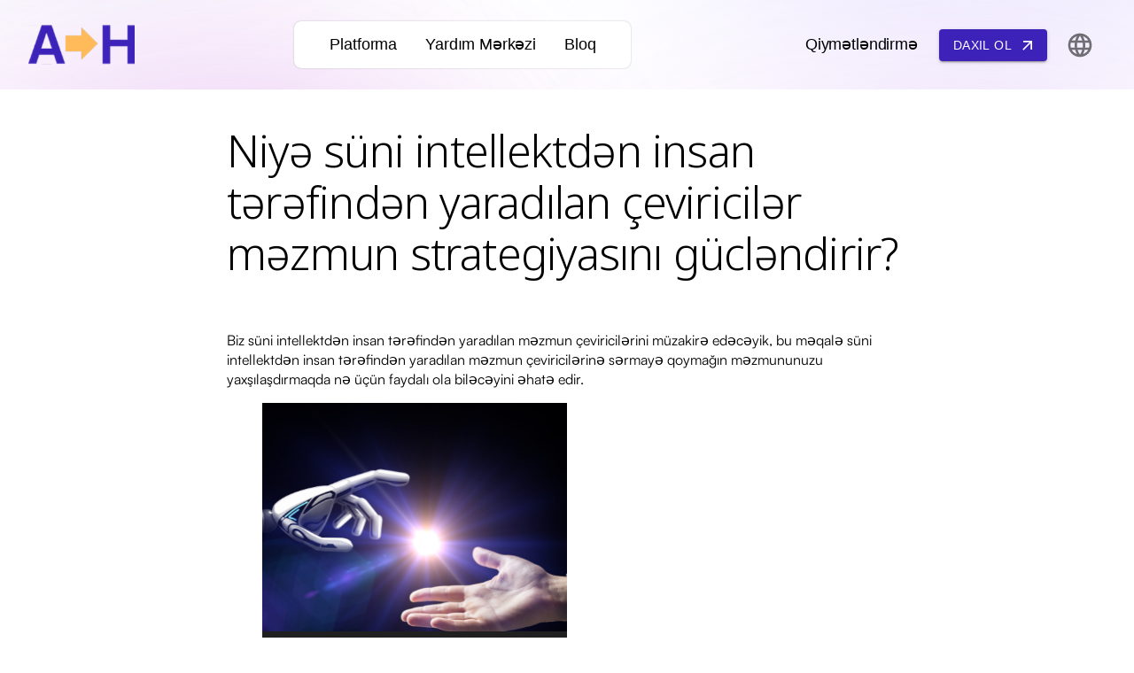

--- FILE ---
content_type: text/html; charset=utf-8
request_url: https://www.aitohumanconverter.co/az/blogs/%C4%B0nsan-t%C9%99r%C9%99find%C9%99n-yarad%C4%B1lan-%C3%A7eviricil%C9%99r-%C3%BC%C3%A7%C3%BCn-yarad%C4%B1lan-ai-niy%C9%99-m%C9%99zmun-strategiyas%C4%B1n%C4%B1-art%C4%B1r%C4%B1r
body_size: 21014
content:
<!DOCTYPE html><html><head><meta charSet="utf-8"/><link rel="icon" href="/favicon.ico"/><title>AI-Generated to Human-Generated Converters | USA</title><meta name="viewport" content="width=device-width, initial-scale=1"/><meta name="description" content="Süni intellektdən insan tərəfindən yaradılan məzmun çeviricilərinə sərmayə qoymağın yaradıcılığı necə təkmilləşdirə biləcəyini öyrənin. Məzmun yaradılmasının gələcəyinə dalın."/><link rel="canonical" href="https://www.aitohumanconverter.co/az/blogs/İnsan-tərəfindən-yaradılan-çeviricilər-üçün-yaradılan-ai-niyə-məzmun-strategiyasını-artırır"/><link rel="alternate" hrefLang="ar" href="https://www.aitohumanconverter.co/ar/blogs/لماذا-يعزز-الذكاء-الاصطناعي-الذي-تم-إنشاؤه-للمحولات-التي-أنشأها-الإنسان-استراتيجية-المحتوى"/><link rel="alternate" hrefLang="sq" href="https://www.aitohumanconverter.co/sq/blogs/pse-ndihma-e-gjeneruar-te-konvertuesit-e-krijuar-nga-njeriu-rrit-strategjinë-e-përmbajtjes"/><link rel="alternate" hrefLang="af" href="https://www.aitohumanconverter.co/af/blogs/hoekom-ai-gegenereer-na-mensgegenereerde-omsetters-inhoudstrategie-&#x27;n-hupstoot-gee"/><link rel="alternate" hrefLang="am" href="https://www.aitohumanconverter.co/am/blogs/ለምን-በሰው-ለሚፈጠሩ-ለዋጮች-የተፈጠረ-የይዘት-ስትራቴጂ-ያሳድጋል"/><link rel="alternate" hrefLang="hy" href="https://www.aitohumanconverter.co/hy/blogs/ինչու-է-մարդուն-գեներացված-փոխարկիչներին-ստեղծվող-օգնությունը-խթանում-բովանդակության-ռազմավարությունը"/><link rel="alternate" hrefLang="eu" href="https://www.aitohumanconverter.co/eu/blogs/zergatik-gizakiak-sortutako-bihurgailuei-sortutako-iak-edukien-estrategia-bultzatzen-du"/><link rel="alternate" hrefLang="be" href="https://www.aitohumanconverter.co/be/blogs/чаму-пераўтваральнікі,-створаныя-штучным-інтэлектам-у-створаныя-чалавекам,-павялічваюць-стратэгію-кантэнту"/><link rel="alternate" hrefLang="bg" href="https://www.aitohumanconverter.co/bg/blogs/защо-конверторите,-генерирани-от-изкуствен-интелект-към-генерирани-от-човека,-повишават-стратегията-за-съдържание"/><link rel="alternate" hrefLang="bs" href="https://www.aitohumanconverter.co/bs/blogs/zašto-AI-generirani-u-pretvarače-koje-generiraju-ljudi-poboljšavaju-strategiju-sadržaja"/><link rel="alternate" hrefLang="bn" href="https://www.aitohumanconverter.co/bn/blogs/কেন-AI-মানুষের-জেনারেটেড-কনভার্টারে-জেনারেট-করা-কন্টেন্ট-কৌশল-বুস্ট-করে"/><link rel="alternate" hrefLang="ca" href="https://www.aitohumanconverter.co/ca/blogs/per-què-els-convertidors-generats-per-ai-generats-per-humans-milloren-l&#x27;estratègia-de-contingut"/><link rel="alternate" hrefLang="ceb" href="https://www.aitohumanconverter.co/ceb/blogs/nganong-namugna-ang-ai-ngadto-sa-mga-converter-nga-namugna-sa-tawo-nagpadako-sa-estratehiya-sa-sulod"/><link rel="alternate" hrefLang="ny" href="https://www.aitohumanconverter.co/ny/blogs/chifukwa-chiyani-ai-yopangidwira-kwa-otembenuza-opangidwa-ndi-anthu-imakulitsa-njira-yokhutira"/><link rel="alternate" hrefLang="zh-cn" href="https://www.aitohumanconverter.co/zh-cn/blogs/为什么人工智能生成到人类生成的转换器会促进内容策略"/><link rel="alternate" hrefLang="zh-tw" href="https://www.aitohumanconverter.co/zh-tw/blogs/為什麼人工智慧產生到人類生成的轉換器會促進內容策略"/><link rel="alternate" hrefLang="co" href="https://www.aitohumanconverter.co/co/blogs/perchè-l&#x27;ai-generatu-à-i-cunvertitori-generati-umani-aumentanu-a-strategia-di-cuntenutu"/><link rel="alternate" hrefLang="cs" href="https://www.aitohumanconverter.co/cs/blogs/proč-AI-generované-člověkem-generované-převodníky-podporují-obsahovou-strategii"/><link rel="alternate" hrefLang="eo" href="https://www.aitohumanconverter.co/eo/blogs/kial-ai-generita-al-homaj-generitaj-konvertiloj-pliigas-enhavan-strategion"/><link rel="alternate" hrefLang="da" href="https://www.aitohumanconverter.co/da/blogs/hvorfor-ai-genereret-til-menneskeskabte-konvertere-øger-indholdsstrategien"/><link rel="alternate" hrefLang="en" href="https://www.aitohumanconverter.co/en/blogs/why-ai-generated-to-human-generated-converters-boost-content-strategy"/><link rel="alternate" hrefLang="fy" href="https://www.aitohumanconverter.co/fy/blogs/wêrom-ai-generearre-oan-minsklik-oanmakke-converters-boost-ynhâld-strategy"/><link rel="alternate" hrefLang="nl" href="https://www.aitohumanconverter.co/nl/blogs/waarom-AI-gegenereerd-naar-door-mensen-gegenereerde-converters-de-contentstrategie-stimuleren"/><link rel="alternate" hrefLang="et" href="https://www.aitohumanconverter.co/et/blogs/miks-inimeste-loodud-konverteriteks-loodud-ai-sisustrateegiat-suurendab"/><link rel="alternate" hrefLang="hr" href="https://www.aitohumanconverter.co/hr/blogs/zašto-AI-generiran-u-ljudski-generirani-pretvarači-poboljšavaju-strategiju-sadržaja"/><link rel="alternate" hrefLang="fr" href="https://www.aitohumanconverter.co/fr/blogs/pourquoi-l&#x27;IA-générée-par-les-convertisseurs-générés-par-l&#x27;homme-stimule-la-stratégie-de-contenu"/><link rel="alternate" hrefLang="tl" href="https://www.aitohumanconverter.co/tl/blogs/bakit-ang-ai-na-nabuo-sa-mga-converter-na-nabuo-ng-tao-ay-nagpapalakas-ng-diskarte-sa-nilalaman"/><link rel="alternate" hrefLang="fi" href="https://www.aitohumanconverter.co/fi/blogs/miksi-ai-generoitu-ihmisen-luomille-muuntimille-tehostaa-sisältöstrategiaa"/><link rel="alternate" hrefLang="haw" href="https://www.aitohumanconverter.co/haw/blogs/no-ke-aha-i-hoʻokumu-ʻia-ai-i-nā-mea-hoʻololi-i-hana-ʻia-e-ke-kanaka-e-hoʻoikaika-i-ka-hoʻolālā-ʻike"/><link rel="alternate" hrefLang="el" href="https://www.aitohumanconverter.co/el/blogs/γιατί-η-βοήθεια-που-δημιουργείται-σε-μετατροπείς-που-δημιουργούνται-από-τον-άνθρωπο-ενισχύει-τη-στρατηγική-περιεχομένου"/><link rel="alternate" hrefLang="ha" href="https://www.aitohumanconverter.co/ha/blogs/dalilin-da-ya-sa-ai-aka-samar-da-shi-ga-masu-canza-canjin-mutum-yana-haɓaka-dabarun-abun-ciki"/><link rel="alternate" hrefLang="ka" href="https://www.aitohumanconverter.co/ka/blogs/why-ai-generated-to-human-generated-converters-boost-content-strategy"/><link rel="alternate" hrefLang="gl" href="https://www.aitohumanconverter.co/gl/blogs/por-que-a-ai-xerada-en-conversores-xerados-por-humanos-impulsa-a-estratexia-de-contido"/><link rel="alternate" hrefLang="ht" href="https://www.aitohumanconverter.co/ht/blogs/poukisa-ai-te-pwodwi-nan-konvètisè-moun-ki-te-pwodwi-ranfòse-estrateji-kontni"/><link rel="alternate" hrefLang="de" href="https://www.aitohumanconverter.co/de/blogs/Warum-KI-generierte-zu-menschlich-generierten-Konvertern-die-Content-Strategie-verbessern"/><link rel="alternate" hrefLang="gu" href="https://www.aitohumanconverter.co/gu/blogs/માનવ-જનરેટેડ-કન્વર્ટર-માટે-AI-જનરેટ-શા-માટે-સામગ્રી-વ્યૂહરચનાને-પ્રોત્સાહન-આપે-છે"/><link rel="alternate" hrefLang="iw" href="https://www.aitohumanconverter.co/iw/blogs/מדוע-ai-שנוצר-לממירים-שנוצרו-על-ידי-אנוש-מגבירים-את-אסטרטגיית-התוכן"/><link rel="alternate" hrefLang="he" href="https://www.aitohumanconverter.co/he/blogs/מדוע-ai-שנוצר-לממירים-שנוצרו-על-ידי-אנוש-מגבירים-את-אסטרטגיית-התוכן"/><link rel="alternate" hrefLang="hmn" href="https://www.aitohumanconverter.co/hmn/blogs/vim-li-cas-ai-generated-rau-tib-neeg-generated-converters-boost-cov-ntsiab-lus-zoo"/><link rel="alternate" hrefLang="hi" href="https://www.aitohumanconverter.co/hi/blogs/क्यों-एआई-जनरेटेड-से-मानव-जनरेटेड-कन्वर्टर्स-सामग्री-रणनीति-को-बढ़ावा-देते-हैं"/><link rel="alternate" hrefLang="hu" href="https://www.aitohumanconverter.co/hu/blogs/Miért-javítja-az-ai-generált-ember-által-generált-konverterekké-a-tartalomstratégiát"/><link rel="alternate" hrefLang="is" href="https://www.aitohumanconverter.co/is/blogs/hvers-vegna-ai-sem-er-búið-til-fyrir-breytendur-sem-mynda-menn-auka-efnisstefnu"/><link rel="alternate" hrefLang="id" href="https://www.aitohumanconverter.co/id/blogs/mengapa-AI-yang-dihasilkan-menjadi-konverter-yang-dibuat-oleh-manusia-meningkatkan-strategi-konten"/><link rel="alternate" hrefLang="ig" href="https://www.aitohumanconverter.co/ig/blogs/kedu-ihe-mere-ai-ji-eme-ka-ndị-na-atụgharị-mmadụ-mebere-na-akwalite-atụmatụ-ọdịnaya"/><link rel="alternate" hrefLang="it" href="https://www.aitohumanconverter.co/it/blogs/perché-l&#x27;intelligenza-artificiale-generata-dai-convertitori-generati-dall&#x27;uomo-potenzia-la-strategia-dei-contenuti"/><link rel="alternate" hrefLang="ga" href="https://www.aitohumanconverter.co/ga/blogs/cén-fáth-go-gcuireann-an-ai-a-ghintear-chuig-tiontairí-ginte-daonna-straitéis-ábhair"/><link rel="alternate" hrefLang="ja" href="https://www.aitohumanconverter.co/ja/blogs/AI-生成から人間生成へのコンバーターがコンテンツ戦略を強化する理由"/><link rel="alternate" hrefLang="jw" href="https://www.aitohumanconverter.co/jw/blogs/kenapa-ai-digawe-kanggo-konverter-sing-digawe-manungsa-ngedongkrak-strategi-konten"/><link rel="alternate" hrefLang="km" href="https://www.aitohumanconverter.co/km/blogs/ហេតុអ្វីបានជា-ai-បង្កើតទៅជាកម្មវិធីបំប្លែងដែលបង្កើតដោយមនុស្សជំរុញយុទ្ធសាស្ត្រមាតិកា"/><link rel="alternate" hrefLang="kn" href="https://www.aitohumanconverter.co/kn/blogs/ಮಾನವ-ರಚಿತ-ಪರಿವರ್ತಕಗಳಿಗೆ-AI-ಅನ್ನು-ಏಕೆ-ಉತ್ಪಾದಿಸಲಾಗುತ್ತದೆ,-ಅದು-ವಿಷಯ-ತಂತ್ರವನ್ನು-ಹೆಚ್ಚಿಸುತ್ತದೆ"/><link rel="alternate" hrefLang="ko" href="https://www.aitohumanconverter.co/ko/blogs/인간이-생성한-변환기에-생성된-AI가-콘텐츠-전략을-강화하는-이유"/><link rel="alternate" hrefLang="lo" href="https://www.aitohumanconverter.co/lo/blogs/ເປັນຫຍັງ-ai-ສ້າງຂຶ້ນໃຫ້ກັບຕົວແປງທີ່ສ້າງຂຶ້ນຂອງມະນຸດ-ຊຸກຍູ້ຍຸດທະສາດເນື້ອຫາ"/><link rel="alternate" hrefLang="ky" href="https://www.aitohumanconverter.co/ky/blogs/Эмне-үчүн-AI-адам-тарабынан-түзүлгөн-конвертерлерге-мазмун-стратегиясын-күчөтөт"/><link rel="alternate" hrefLang="ku" href="https://www.aitohumanconverter.co/ku/blogs/çima-arîkariya-ku-ji-veguherînerên-ku-ji-mirovan-re-têne-çêkirin-stratejiya-naverokê-zêde-dike"/><link rel="alternate" hrefLang="mk" href="https://www.aitohumanconverter.co/mk/blogs/зошто-помошта-генерирана-кон-конвертори-генерирани-од-луѓе-ја-зајакнува-стратегијата-за-содржина"/><link rel="alternate" hrefLang="kk" href="https://www.aitohumanconverter.co/kk/blogs/Неліктен-адам-жасаған-түрлендіргіштерге-жасалған-AI-мазмұн-стратегиясын-күшейтеді"/><link rel="alternate" hrefLang="mg" href="https://www.aitohumanconverter.co/mg/blogs/nahoana-ny-ai-novokarina-ho-an&#x27;ireo-mpanova-novokarin&#x27;olombelona-no-mampitombo-ny-paikadin&#x27;ny-atiny"/><link rel="alternate" hrefLang="lb" href="https://www.aitohumanconverter.co/lb/blogs/firwat-ai-generéiert-fir-Mënsch-generéiert-Converters-Boost-Inhalt-Strategie"/><link rel="alternate" hrefLang="la" href="https://www.aitohumanconverter.co/la/blogs/quare-ai-generatae-hominum-generatae-converters-boost-content-belli"/><link rel="alternate" hrefLang="lv" href="https://www.aitohumanconverter.co/lv/blogs/kāpēc-AI-ģenerēts-cilvēku-ģenerētiem-pārveidotājiem-uzlabo-satura-stratēģiju"/><link rel="alternate" hrefLang="lt" href="https://www.aitohumanconverter.co/lt/blogs/kodėl-ai-generuojamas-į-žmogaus-sukurtus-keitiklius-skatina-turinio-strategiją"/><link rel="alternate" hrefLang="mr" href="https://www.aitohumanconverter.co/mr/blogs/का-एआय-जनरेट-टू-ह्युमन-जनरेट-कन्व्हर्टर्स-बूस्ट-कंटेंट-स्ट्रॅटेजी"/><link rel="alternate" hrefLang="my" href="https://www.aitohumanconverter.co/my/blogs/why-ai-generated-to-human-generated-converters-boost-content-strategy"/><link rel="alternate" hrefLang="mi" href="https://www.aitohumanconverter.co/mi/blogs/he-aha-ai-i-hangaia-ki-nga-kaitahuri-i-hangaia-e-te-tangata-ka-whakanui-i-te-rautaki-ihirangi"/><link rel="alternate" hrefLang="ml" href="https://www.aitohumanconverter.co/ml/blogs/why-ai-generated-to-human-generated-converters-boost-content-strategy"/><link rel="alternate" hrefLang="mt" href="https://www.aitohumanconverter.co/mt/blogs/għaliex-ai-iġġenerat-għal-konvertituri-ġenerati-mill-bniedem-jagħtu-spinta-lill-istrateġija-tal-kontenut"/><link rel="alternate" hrefLang="mn" href="https://www.aitohumanconverter.co/mn/blogs/Яагаад-хүний-үүсгэсэн-хөрвүүлэгчид-зориулж-бүтээсэн-ai-нь-агуулгын-стратегийг-нэмэгдүүлдэг"/><link rel="alternate" hrefLang="ms" href="https://www.aitohumanconverter.co/ms/blogs/mengapa-ai-dijana-kepada-penukar-yang-dijana-manusia-meningkatkan-strategi-kandungan"/><link rel="alternate" hrefLang="ne" href="https://www.aitohumanconverter.co/ne/blogs/किन-एआईले-मानव-उत्पन्न-कन्भर्टरहरूमा-उत्पन्न-सामग्री-रणनीतिलाई-बढावा-दिन्छ"/><link rel="alternate" hrefLang="no" href="https://www.aitohumanconverter.co/no/blogs/hvorfor-ai-generert-til-menneskeskapte-omformere-øker-innholdsstrategien"/><link rel="alternate" hrefLang="or" href="https://www.aitohumanconverter.co/or/blogs/ମାନବ-ଉତ୍ପାଦିତ-ରୂପାନ୍ତରକାରୀଙ୍କ-ପାଇଁ-ai-କାହିଁକି-ବିଷୟବସ୍ତୁ-ରଣନୀତି-ବ-bo-ାଏ-|"/><link rel="alternate" hrefLang="ps" href="https://www.aitohumanconverter.co/ps/blogs/ولې-AI-د-انسان-تولید-شوي-کنورټرونو-ته-رامینځته-شوی-د-مینځپانګې-ستراتیژۍ-ته-وده-ورکوي"/><link rel="alternate" hrefLang="fa" href="https://www.aitohumanconverter.co/fa/blogs/چرا-کمک-تولید-شده-به-مبدل-های-تولید-شده-توسط-انسان،-استراتژی-محتوا-را-تقویت-می-کند"/><link rel="alternate" hrefLang="pl" href="https://www.aitohumanconverter.co/pl/blogs/dlaczego-sztuczna-inteligencja-generowana-do-konwerterów-generowanych-przez-ludzi-wzmacnia-strategię-dotyczącą-treści"/><link rel="alternate" hrefLang="pt" href="https://www.aitohumanconverter.co/pt/blogs/por-que-a-IA-gerada-para-conversores-gerados-por-humanos-impulsiona-a-estratégia-de-conteúdo"/><link rel="alternate" hrefLang="pa" href="https://www.aitohumanconverter.co/pa/blogs/ਮਨੁੱਖੀ-ਉਤਪੰਨ-ਕਨਵਰਟਰਾਂ-ਲਈ-AI-ਕਿਉਂ-ਤਿਆਰ-ਕੀਤਾ-ਗਿਆ-ਸਮੱਗਰੀ-ਰਣਨੀਤੀ-ਨੂੰ-ਹੁਲਾਰਾ-ਦਿੰਦਾ-ਹੈ"/><link rel="alternate" hrefLang="sm" href="https://www.aitohumanconverter.co/sm/blogs/aisea-e-fa&#x27;atupuina-ai-e-tagata-liliu-mai-e-fa&#x27;amalosia-ai-fuafuaga-fa&#x27;akomupiuta"/><link rel="alternate" hrefLang="ro" href="https://www.aitohumanconverter.co/ro/blogs/de-ce-ai-generat-în-convertorii-generați-de-oameni-stimulează-strategia-de-conținut"/><link rel="alternate" hrefLang="ru" href="https://www.aitohumanconverter.co/ru/blogs/почему-искусственный-интеллект,-созданный-человеком,-повышает-эффективность-контент-стратегии"/><link rel="alternate" hrefLang="gd" href="https://www.aitohumanconverter.co/gd/blogs/carson-a-tha-ai-air-a-ghineadh-gu-luchd-tionndaidh-air-a-ghineadh-le-daoine-a’-brosnachadh-ro-innleachd-susbaint"/><link rel="alternate" hrefLang="sr" href="https://www.aitohumanconverter.co/sr/blogs/зашто-АИ-генерисан-у-претвараче-које-генеришу-људи-побољшавају-стратегију-садржаја"/><link rel="alternate" hrefLang="st" href="https://www.aitohumanconverter.co/st/blogs/ke-hobane&#x27;ng-ha-ai-e-hlahisoang-ke-batho-ba-hlahisoang-ke-batho-ba-fetohang-ba-matlafatsa-leano-la-litaba"/><link rel="alternate" hrefLang="so" href="https://www.aitohumanconverter.co/so/blogs/sababta-ai-ay-ugu-abuurto-beddelayaasha-bini&#x27;aadamka-ayaa-kor-u-qaadaya-istiraatiijiyadda-nuxurka"/><link rel="alternate" hrefLang="sv" href="https://www.aitohumanconverter.co/sv/blogs/varför-ai-som-genereras-till-mänskligt-genererade-omvandlare-ökar-innehållsstrategin"/><link rel="alternate" hrefLang="sn" href="https://www.aitohumanconverter.co/sn/blogs/nei-ai-inogadzirwa-kune-inogadzirwa-nevanhu-inoshandura-inosimudzira-zvemukati-zano"/><link rel="alternate" hrefLang="es" href="https://www.aitohumanconverter.co/es/blogs/¿Por-qué-la-IA-generada-por-convertidores-generados-por-humanos-impulsa-la-estrategia-de-contenido-"/><link rel="alternate" hrefLang="si" href="https://www.aitohumanconverter.co/si/blogs/මානව-උත්පාදනය-කරන-ලද-පරිවර්තක-වෙත-උත්පාදනය-කරන-ලද-AI-අන්තර්ගත-උපාය-මාර්ග-වැඩි-කරන්නේ-ඇයි-"/><link rel="alternate" hrefLang="sl" href="https://www.aitohumanconverter.co/sl/blogs/zakaj-umetna-inteligenca,-ustvarjena-v-človeka,-izboljšuje-vsebinsko-strategijo"/><link rel="alternate" hrefLang="sd" href="https://www.aitohumanconverter.co/sd/blogs/ڇو-AI-انساني-ٺاهيل-ڪنورٽرز-ڏانهن-ٺاهيل-مواد-جي-حڪمت-عملي-کي-وڌايو"/><link rel="alternate" hrefLang="sk" href="https://www.aitohumanconverter.co/sk/blogs/prečo-konvertory-generované-AI-podporujú-obsahovú-stratégiu"/><link rel="alternate" hrefLang="su" href="https://www.aitohumanconverter.co/su/blogs/naha-ai-dihasilkeun-pikeun-converters-dihasilkeun-manusa-naekeun-strategi-eusi"/><link rel="alternate" hrefLang="sw" href="https://www.aitohumanconverter.co/sw/blogs/kwa-nini-ai-inayozalishwa-kwa-vigeuzi-vinavyozalishwa-na-binadamu-huongeza-mkakati-wa-maudhui"/><link rel="alternate" hrefLang="ta" href="https://www.aitohumanconverter.co/ta/blogs/மனிதனால்-உருவாக்கப்பட்ட-மாற்றிகளில்-உருவாக்கப்பட்ட-AI-ஏன்-உள்ளடக்க-உத்தியை-அதிகரிக்கிறது"/><link rel="alternate" hrefLang="te" href="https://www.aitohumanconverter.co/te/blogs/మానవ-ఉత్పాదక-కన్వర్టర్‌లకు-ఉత్పత్తి-చేయబడిన-AI-కంటెంట్-వ్యూహాన్ని-ఎందుకు-పెంచుతుంది"/><link rel="alternate" hrefLang="ur" href="https://www.aitohumanconverter.co/ur/blogs/ہیومن-جنریٹڈ-کنورٹرز-کے-لیے-تیار-کردہ-AI-مواد-کی-حکمت-عملی-کو-فروغ-دیتا-ہے۔"/><link rel="alternate" hrefLang="th" href="https://www.aitohumanconverter.co/th/blogs/เหตุใดจึงสร้าง-AI-ให้กับตัวแปลงที่มนุษย์สร้างขึ้นเพื่อส่งเสริมกลยุทธ์เนื้อหา"/><link rel="alternate" hrefLang="tg" href="https://www.aitohumanconverter.co/tg/blogs/Чаро-AI-ба-конвертерҳои-тавлидшудаи-инсон-стратегияи-мундариҷаро-тақвият-медиҳад"/><link rel="alternate" hrefLang="tr" href="https://www.aitohumanconverter.co/tr/blogs/İnsanlar-tarafından-oluşturulan-dönüştürücüler-için-oluşturulan-yapay-zeka-neden-içerik-stratejisini-güçlendiriyor-"/><link rel="alternate" hrefLang="uk" href="https://www.aitohumanconverter.co/uk/blogs/чому-перетворювачі-штучного-інтелекту-в-створені-людиною-покращують-стратегію-вмісту"/><link rel="alternate" hrefLang="ug" href="https://www.aitohumanconverter.co/ug/blogs/نېمە-ئۈچۈن-ئىنسانلار-ھاسىل-قىلغان-ئايلاندۇرغۇچىلارغا-ھاسىل-قىلىنغان-مەزمۇن-ئىستراتېگىيىسىنى-ئۆستۈرىدۇ"/><link rel="alternate" hrefLang="uz" href="https://www.aitohumanconverter.co/uz/blogs/Nima-uchun-inson-tomonidan-yaratilgan-konvertorlar-uchun-yaratilgan-ai-kontent-strategiyasini-kuchaytiradi"/><link rel="alternate" hrefLang="vi" href="https://www.aitohumanconverter.co/vi/blogs/tại-sao-ai-được-tạo-cho-bộ-chuyển-đổi-do-con-người-tạo-ra-lại-thúc-đẩy-chiến-lược-nội-dung"/><link rel="alternate" hrefLang="cy" href="https://www.aitohumanconverter.co/cy/blogs/pam-mae&#x27;r-ai-a-gynhyrchir-i-drawsnewidwyr-a-gynhyrchir-gan-bobl-yn-hybu-strategaeth-gynnwys"/><link rel="alternate" hrefLang="xh" href="https://www.aitohumanconverter.co/xh/blogs/kutheni-i-ai-yenziwe-kubaguquli-abaveliswa-ngabantu-bonyusa-isicwangciso-somxholo"/><link rel="alternate" hrefLang="yi" href="https://www.aitohumanconverter.co/yi/blogs/וואָס-אַי-דזשענערייטאַד-צו-מענטש-דזשענערייטאַד-קאַנווערטערז-בוסט-אינהאַלט-סטראַטעגיע"/><link rel="alternate" hrefLang="yo" href="https://www.aitohumanconverter.co/yo/blogs/idi-ti-ai-ṣe-ipilẹṣẹ-si-awọn-oluyipada-ti-ipilẹṣẹ-eniyan-ṣe-igbelaruge-ilana-akoonu"/><link rel="alternate" hrefLang="zu" href="https://www.aitohumanconverter.co/zu/blogs/kungani-i-ai-ekhiqizwe-kubaguquli-abakhiqizwe-abantu-ithuthukisa-isu-lokuqukethwe"/><meta name="next-head-count" content="112"/><script async="" src="https://www.googletagmanager.com/gtag/js?id=G-4RW3FW2W2T"></script><script>
            window.dataLayer = window.dataLayer || [];
            function gtag(){dataLayer.push(arguments);}
            gtag('js', new Date());
            gtag('config', 'G-4RW3FW2W2T', {
              page_path: window.location.pathname,
            });
          </script><link rel="preconnect" href="https://fonts.googleapis.com"/><link rel="preconnect" href="https://fonts.gstatic.com" crossorigin="anonymous"/><link rel="preconnect" href="https://fonts.gstatic.com" crossorigin /><link rel="preload" href="/_next/static/css/2acf231fb159c60b.css" as="style"/><link rel="stylesheet" href="/_next/static/css/2acf231fb159c60b.css" data-n-g=""/><link rel="preload" href="/_next/static/css/ead95df006e420bf.css" as="style"/><link rel="stylesheet" href="/_next/static/css/ead95df006e420bf.css" data-n-p=""/><noscript data-n-css=""></noscript><script defer="" nomodule="" src="/_next/static/chunks/polyfills-c67a75d1b6f99dc8.js"></script><script src="/_next/static/chunks/webpack-87b3a303122f2f0d.js" defer=""></script><script src="/_next/static/chunks/framework-7751730b10fa0f74.js" defer=""></script><script src="/_next/static/chunks/main-003b2d11566c7a9b.js" defer=""></script><script src="/_next/static/chunks/pages/_app-21bc8111cf2a8ce8.js" defer=""></script><script src="/_next/static/chunks/553-785f50d53c86e987.js" defer=""></script><script src="/_next/static/chunks/178-91098ea7b3583c97.js" defer=""></script><script src="/_next/static/chunks/pages/blogsPage-1243151be974e80a.js" defer=""></script><script src="/_next/static/w_6RWF279AedDyocDbT4O/_buildManifest.js" defer=""></script><script src="/_next/static/w_6RWF279AedDyocDbT4O/_ssgManifest.js" defer=""></script><style data-href="https://fonts.googleapis.com/css2?family=Noto+Sans:ital,wght@0,100..900;1,100..900&display=swap">@font-face{font-family:'Noto Sans';font-style:italic;font-weight:100;font-stretch:normal;font-display:swap;src:url(https://fonts.gstatic.com/s/notosans/v39/o-0kIpQlx3QUlC5A4PNr4C5OaxRsfNNlKbCePevHtVtX57DGjDU1QDcf6VQ.woff) format('woff')}@font-face{font-family:'Noto Sans';font-style:italic;font-weight:200;font-stretch:normal;font-display:swap;src:url(https://fonts.gstatic.com/s/notosans/v39/o-0kIpQlx3QUlC5A4PNr4C5OaxRsfNNlKbCePevHtVtX57DGjDU1QLce6VQ.woff) format('woff')}@font-face{font-family:'Noto Sans';font-style:italic;font-weight:300;font-stretch:normal;font-display:swap;src:url(https://fonts.gstatic.com/s/notosans/v39/o-0kIpQlx3QUlC5A4PNr4C5OaxRsfNNlKbCePevHtVtX57DGjDU1QGke6VQ.woff) format('woff')}@font-face{font-family:'Noto Sans';font-style:italic;font-weight:400;font-stretch:normal;font-display:swap;src:url(https://fonts.gstatic.com/s/notosans/v39/o-0kIpQlx3QUlC5A4PNr4C5OaxRsfNNlKbCePevHtVtX57DGjDU1QDce6VQ.woff) format('woff')}@font-face{font-family:'Noto Sans';font-style:italic;font-weight:500;font-stretch:normal;font-display:swap;src:url(https://fonts.gstatic.com/s/notosans/v39/o-0kIpQlx3QUlC5A4PNr4C5OaxRsfNNlKbCePevHtVtX57DGjDU1QAUe6VQ.woff) format('woff')}@font-face{font-family:'Noto Sans';font-style:italic;font-weight:600;font-stretch:normal;font-display:swap;src:url(https://fonts.gstatic.com/s/notosans/v39/o-0kIpQlx3QUlC5A4PNr4C5OaxRsfNNlKbCePevHtVtX57DGjDU1QOkZ6VQ.woff) format('woff')}@font-face{font-family:'Noto Sans';font-style:italic;font-weight:700;font-stretch:normal;font-display:swap;src:url(https://fonts.gstatic.com/s/notosans/v39/o-0kIpQlx3QUlC5A4PNr4C5OaxRsfNNlKbCePevHtVtX57DGjDU1QNAZ6VQ.woff) format('woff')}@font-face{font-family:'Noto Sans';font-style:italic;font-weight:800;font-stretch:normal;font-display:swap;src:url(https://fonts.gstatic.com/s/notosans/v39/o-0kIpQlx3QUlC5A4PNr4C5OaxRsfNNlKbCePevHtVtX57DGjDU1QLcZ6VQ.woff) format('woff')}@font-face{font-family:'Noto Sans';font-style:italic;font-weight:900;font-stretch:normal;font-display:swap;src:url(https://fonts.gstatic.com/s/notosans/v39/o-0kIpQlx3QUlC5A4PNr4C5OaxRsfNNlKbCePevHtVtX57DGjDU1QJ4Z6VQ.woff) format('woff')}@font-face{font-family:'Noto Sans';font-style:normal;font-weight:100;font-stretch:normal;font-display:swap;src:url(https://fonts.gstatic.com/s/notosans/v39/o-0mIpQlx3QUlC5A4PNB6Ryti20_6n1iPHjcz6L1SoM-jCpoiyD9At9e.woff) format('woff')}@font-face{font-family:'Noto Sans';font-style:normal;font-weight:200;font-stretch:normal;font-display:swap;src:url(https://fonts.gstatic.com/s/notosans/v39/o-0mIpQlx3QUlC5A4PNB6Ryti20_6n1iPHjcz6L1SoM-jCpoiyB9A99e.woff) format('woff')}@font-face{font-family:'Noto Sans';font-style:normal;font-weight:300;font-stretch:normal;font-display:swap;src:url(https://fonts.gstatic.com/s/notosans/v39/o-0mIpQlx3QUlC5A4PNB6Ryti20_6n1iPHjcz6L1SoM-jCpoiyCjA99e.woff) format('woff')}@font-face{font-family:'Noto Sans';font-style:normal;font-weight:400;font-stretch:normal;font-display:swap;src:url(https://fonts.gstatic.com/s/notosans/v39/o-0mIpQlx3QUlC5A4PNB6Ryti20_6n1iPHjcz6L1SoM-jCpoiyD9A99e.woff) format('woff')}@font-face{font-family:'Noto Sans';font-style:normal;font-weight:500;font-stretch:normal;font-display:swap;src:url(https://fonts.gstatic.com/s/notosans/v39/o-0mIpQlx3QUlC5A4PNB6Ryti20_6n1iPHjcz6L1SoM-jCpoiyDPA99e.woff) format('woff')}@font-face{font-family:'Noto Sans';font-style:normal;font-weight:600;font-stretch:normal;font-display:swap;src:url(https://fonts.gstatic.com/s/notosans/v39/o-0mIpQlx3QUlC5A4PNB6Ryti20_6n1iPHjcz6L1SoM-jCpoiyAjBN9e.woff) format('woff')}@font-face{font-family:'Noto Sans';font-style:normal;font-weight:700;font-stretch:normal;font-display:swap;src:url(https://fonts.gstatic.com/s/notosans/v39/o-0mIpQlx3QUlC5A4PNB6Ryti20_6n1iPHjcz6L1SoM-jCpoiyAaBN9e.woff) format('woff')}@font-face{font-family:'Noto Sans';font-style:normal;font-weight:800;font-stretch:normal;font-display:swap;src:url(https://fonts.gstatic.com/s/notosans/v39/o-0mIpQlx3QUlC5A4PNB6Ryti20_6n1iPHjcz6L1SoM-jCpoiyB9BN9e.woff) format('woff')}@font-face{font-family:'Noto Sans';font-style:normal;font-weight:900;font-stretch:normal;font-display:swap;src:url(https://fonts.gstatic.com/s/notosans/v39/o-0mIpQlx3QUlC5A4PNB6Ryti20_6n1iPHjcz6L1SoM-jCpoiyBUBN9e.woff) format('woff')}@font-face{font-family:'Noto Sans';font-style:italic;font-weight:100 900;font-stretch:100%;font-display:swap;src:url(https://fonts.gstatic.com/s/notosans/v39/o-0ZIpQlx3QUlC5A4PNr4C5OaxRsfNNlKbCePevttHOmHS91ixg0.woff2) format('woff2');unicode-range:U+0460-052F,U+1C80-1C8A,U+20B4,U+2DE0-2DFF,U+A640-A69F,U+FE2E-FE2F}@font-face{font-family:'Noto Sans';font-style:italic;font-weight:100 900;font-stretch:100%;font-display:swap;src:url(https://fonts.gstatic.com/s/notosans/v39/o-0ZIpQlx3QUlC5A4PNr4C5OaxRsfNNlKbCePevtvXOmHS91ixg0.woff2) format('woff2');unicode-range:U+0301,U+0400-045F,U+0490-0491,U+04B0-04B1,U+2116}@font-face{font-family:'Noto Sans';font-style:italic;font-weight:100 900;font-stretch:100%;font-display:swap;src:url(https://fonts.gstatic.com/s/notosans/v39/o-0ZIpQlx3QUlC5A4PNr4C5OaxRsfNNlKbCePevtuHOmHS91ixg0.woff2) format('woff2');unicode-range:U+0900-097F,U+1CD0-1CF9,U+200C-200D,U+20A8,U+20B9,U+20F0,U+25CC,U+A830-A839,U+A8E0-A8FF,U+11B00-11B09}@font-face{font-family:'Noto Sans';font-style:italic;font-weight:100 900;font-stretch:100%;font-display:swap;src:url(https://fonts.gstatic.com/s/notosans/v39/o-0ZIpQlx3QUlC5A4PNr4C5OaxRsfNNlKbCePevttXOmHS91ixg0.woff2) format('woff2');unicode-range:U+1F00-1FFF}@font-face{font-family:'Noto Sans';font-style:italic;font-weight:100 900;font-stretch:100%;font-display:swap;src:url(https://fonts.gstatic.com/s/notosans/v39/o-0ZIpQlx3QUlC5A4PNr4C5OaxRsfNNlKbCePevtunOmHS91ixg0.woff2) format('woff2');unicode-range:U+0370-0377,U+037A-037F,U+0384-038A,U+038C,U+038E-03A1,U+03A3-03FF}@font-face{font-family:'Noto Sans';font-style:italic;font-weight:100 900;font-stretch:100%;font-display:swap;src:url(https://fonts.gstatic.com/s/notosans/v39/o-0ZIpQlx3QUlC5A4PNr4C5OaxRsfNNlKbCePevttnOmHS91ixg0.woff2) format('woff2');unicode-range:U+0102-0103,U+0110-0111,U+0128-0129,U+0168-0169,U+01A0-01A1,U+01AF-01B0,U+0300-0301,U+0303-0304,U+0308-0309,U+0323,U+0329,U+1EA0-1EF9,U+20AB}@font-face{font-family:'Noto Sans';font-style:italic;font-weight:100 900;font-stretch:100%;font-display:swap;src:url(https://fonts.gstatic.com/s/notosans/v39/o-0ZIpQlx3QUlC5A4PNr4C5OaxRsfNNlKbCePevtt3OmHS91ixg0.woff2) format('woff2');unicode-range:U+0100-02BA,U+02BD-02C5,U+02C7-02CC,U+02CE-02D7,U+02DD-02FF,U+0304,U+0308,U+0329,U+1D00-1DBF,U+1E00-1E9F,U+1EF2-1EFF,U+2020,U+20A0-20AB,U+20AD-20C0,U+2113,U+2C60-2C7F,U+A720-A7FF}@font-face{font-family:'Noto Sans';font-style:italic;font-weight:100 900;font-stretch:100%;font-display:swap;src:url(https://fonts.gstatic.com/s/notosans/v39/o-0ZIpQlx3QUlC5A4PNr4C5OaxRsfNNlKbCePevtuXOmHS91iw.woff2) format('woff2');unicode-range:U+0000-00FF,U+0131,U+0152-0153,U+02BB-02BC,U+02C6,U+02DA,U+02DC,U+0304,U+0308,U+0329,U+2000-206F,U+20AC,U+2122,U+2191,U+2193,U+2212,U+2215,U+FEFF,U+FFFD}@font-face{font-family:'Noto Sans';font-style:normal;font-weight:100 900;font-stretch:100%;font-display:swap;src:url(https://fonts.gstatic.com/s/notosans/v39/o-0bIpQlx3QUlC5A4PNB6Ryti20_6n1iPHjc5aPdu3mhPy1Fig.woff2) format('woff2');unicode-range:U+0460-052F,U+1C80-1C8A,U+20B4,U+2DE0-2DFF,U+A640-A69F,U+FE2E-FE2F}@font-face{font-family:'Noto Sans';font-style:normal;font-weight:100 900;font-stretch:100%;font-display:swap;src:url(https://fonts.gstatic.com/s/notosans/v39/o-0bIpQlx3QUlC5A4PNB6Ryti20_6n1iPHjc5ardu3mhPy1Fig.woff2) format('woff2');unicode-range:U+0301,U+0400-045F,U+0490-0491,U+04B0-04B1,U+2116}@font-face{font-family:'Noto Sans';font-style:normal;font-weight:100 900;font-stretch:100%;font-display:swap;src:url(https://fonts.gstatic.com/s/notosans/v39/o-0bIpQlx3QUlC5A4PNB6Ryti20_6n1iPHjc5a_du3mhPy1Fig.woff2) format('woff2');unicode-range:U+0900-097F,U+1CD0-1CF9,U+200C-200D,U+20A8,U+20B9,U+20F0,U+25CC,U+A830-A839,U+A8E0-A8FF,U+11B00-11B09}@font-face{font-family:'Noto Sans';font-style:normal;font-weight:100 900;font-stretch:100%;font-display:swap;src:url(https://fonts.gstatic.com/s/notosans/v39/o-0bIpQlx3QUlC5A4PNB6Ryti20_6n1iPHjc5aLdu3mhPy1Fig.woff2) format('woff2');unicode-range:U+1F00-1FFF}@font-face{font-family:'Noto Sans';font-style:normal;font-weight:100 900;font-stretch:100%;font-display:swap;src:url(https://fonts.gstatic.com/s/notosans/v39/o-0bIpQlx3QUlC5A4PNB6Ryti20_6n1iPHjc5a3du3mhPy1Fig.woff2) format('woff2');unicode-range:U+0370-0377,U+037A-037F,U+0384-038A,U+038C,U+038E-03A1,U+03A3-03FF}@font-face{font-family:'Noto Sans';font-style:normal;font-weight:100 900;font-stretch:100%;font-display:swap;src:url(https://fonts.gstatic.com/s/notosans/v39/o-0bIpQlx3QUlC5A4PNB6Ryti20_6n1iPHjc5aHdu3mhPy1Fig.woff2) format('woff2');unicode-range:U+0102-0103,U+0110-0111,U+0128-0129,U+0168-0169,U+01A0-01A1,U+01AF-01B0,U+0300-0301,U+0303-0304,U+0308-0309,U+0323,U+0329,U+1EA0-1EF9,U+20AB}@font-face{font-family:'Noto Sans';font-style:normal;font-weight:100 900;font-stretch:100%;font-display:swap;src:url(https://fonts.gstatic.com/s/notosans/v39/o-0bIpQlx3QUlC5A4PNB6Ryti20_6n1iPHjc5aDdu3mhPy1Fig.woff2) format('woff2');unicode-range:U+0100-02BA,U+02BD-02C5,U+02C7-02CC,U+02CE-02D7,U+02DD-02FF,U+0304,U+0308,U+0329,U+1D00-1DBF,U+1E00-1E9F,U+1EF2-1EFF,U+2020,U+20A0-20AB,U+20AD-20C0,U+2113,U+2C60-2C7F,U+A720-A7FF}@font-face{font-family:'Noto Sans';font-style:normal;font-weight:100 900;font-stretch:100%;font-display:swap;src:url(https://fonts.gstatic.com/s/notosans/v39/o-0bIpQlx3QUlC5A4PNB6Ryti20_6n1iPHjc5a7du3mhPy0.woff2) format('woff2');unicode-range:U+0000-00FF,U+0131,U+0152-0153,U+02BB-02BC,U+02C6,U+02DA,U+02DC,U+0304,U+0308,U+0329,U+2000-206F,U+20AC,U+2122,U+2191,U+2193,U+2212,U+2215,U+FEFF,U+FFFD}</style></head><body><div id="__next"><div><div><style data-emotion="css 14w0bz">.css-14w0bz{min-height:100px;}</style><div class="MuiBox-root css-14w0bz" style="background:url(&#x27;/assets/images/bg_gradient.svg&#x27;) no-repeat center center/cover;width:100vw"><div><style data-emotion="css a3xyjy">.css-a3xyjy{z-index:1200;}</style></div><style data-emotion="css r09x9f">.css-r09x9f{--Grid-columns:12;--Grid-columnSpacing:0px;--Grid-rowSpacing:0px;-webkit-flex-direction:row;-ms-flex-direction:row;flex-direction:row;min-width:0;box-sizing:border-box;display:-webkit-box;display:-webkit-flex;display:-ms-flexbox;display:flex;-webkit-box-flex-wrap:wrap;-webkit-flex-wrap:wrap;-ms-flex-wrap:wrap;flex-wrap:wrap;margin:calc(var(--Grid-rowSpacing) / -2) calc(var(--Grid-columnSpacing) / -2);-webkit-box-pack:justify;-webkit-justify-content:space-between;justify-content:space-between;padding-left:32px;padding-right:32px;padding-top:24px;padding-bottom:24px;}</style><div class="MuiGrid2-root MuiGrid2-container MuiGrid2-direction-xs-row css-r09x9f"><style data-emotion="css tmqfhq">.css-tmqfhq{min-width:0;box-sizing:border-box;padding:calc(var(--Grid-rowSpacing) / 2) calc(var(--Grid-columnSpacing) / 2);width:120px;}</style><a class="MuiGrid2-root MuiGrid2-direction-xs-row css-tmqfhq" href="/az"><img style="width:100%;height:100%" src="/assets/images/logo.svg"/></a><style data-emotion="css bl7jrh">.css-bl7jrh{min-width:0;box-sizing:border-box;padding:calc(var(--Grid-rowSpacing) / 2) calc(var(--Grid-columnSpacing) / 2);display:-webkit-box;display:-webkit-flex;display:-ms-flexbox;display:flex;-webkit-align-items:center;-webkit-box-align:center;-ms-flex-align:center;align-items:center;}</style><div class="MuiGrid2-root MuiGrid2-direction-xs-row css-bl7jrh"><style data-emotion="css ibnnmb">.css-ibnnmb{margin-left:8px;margin-right:8px;}</style><div class="MuiBox-root css-ibnnmb"><style data-emotion="css 5nwj3y">.css-5nwj3y{display:-webkit-box;display:-webkit-flex;display:-ms-flexbox;display:flex;-webkit-align-items:center;-webkit-box-align:center;-ms-flex-align:center;align-items:center;text-align:center;}</style><div class="MuiBox-root css-5nwj3y"><style data-emotion="css 1k6gst1">.css-1k6gst1{text-align:center;-webkit-flex:0 0 auto;-ms-flex:0 0 auto;flex:0 0 auto;font-size:1.5rem;padding:8px;border-radius:50%;overflow:visible;color:rgba(0, 0, 0, 0.54);-webkit-transition:background-color 150ms cubic-bezier(0.4, 0, 0.2, 1) 0ms;transition:background-color 150ms cubic-bezier(0.4, 0, 0.2, 1) 0ms;padding:5px;font-size:1.125rem;margin-left:0px;}.css-1k6gst1:hover{background-color:rgba(0, 0, 0, 0.04);}@media (hover: none){.css-1k6gst1:hover{background-color:transparent;}}.css-1k6gst1.Mui-disabled{background-color:transparent;color:rgba(0, 0, 0, 0.26);}</style><style data-emotion="css 17303pi">.css-17303pi{display:-webkit-inline-box;display:-webkit-inline-flex;display:-ms-inline-flexbox;display:inline-flex;-webkit-align-items:center;-webkit-box-align:center;-ms-flex-align:center;align-items:center;-webkit-box-pack:center;-ms-flex-pack:center;-webkit-justify-content:center;justify-content:center;position:relative;box-sizing:border-box;-webkit-tap-highlight-color:transparent;background-color:transparent;outline:0;border:0;margin:0;border-radius:0;padding:0;cursor:pointer;-webkit-user-select:none;-moz-user-select:none;-ms-user-select:none;user-select:none;vertical-align:middle;-moz-appearance:none;-webkit-appearance:none;-webkit-text-decoration:none;text-decoration:none;color:inherit;text-align:center;-webkit-flex:0 0 auto;-ms-flex:0 0 auto;flex:0 0 auto;font-size:1.5rem;padding:8px;border-radius:50%;overflow:visible;color:rgba(0, 0, 0, 0.54);-webkit-transition:background-color 150ms cubic-bezier(0.4, 0, 0.2, 1) 0ms;transition:background-color 150ms cubic-bezier(0.4, 0, 0.2, 1) 0ms;padding:5px;font-size:1.125rem;margin-left:0px;}.css-17303pi::-moz-focus-inner{border-style:none;}.css-17303pi.Mui-disabled{pointer-events:none;cursor:default;}@media print{.css-17303pi{-webkit-print-color-adjust:exact;color-adjust:exact;}}.css-17303pi:hover{background-color:rgba(0, 0, 0, 0.04);}@media (hover: none){.css-17303pi:hover{background-color:transparent;}}.css-17303pi.Mui-disabled{background-color:transparent;color:rgba(0, 0, 0, 0.26);}</style><button class="MuiButtonBase-root MuiIconButton-root MuiIconButton-sizeSmall css-17303pi" tabindex="0" type="button" aria-haspopup="true" aria-label="Account settings"><style data-emotion="css 8cqusc">.css-8cqusc{-webkit-user-select:none;-moz-user-select:none;-ms-user-select:none;user-select:none;width:1em;height:1em;display:inline-block;fill:currentColor;-webkit-flex-shrink:0;-ms-flex-negative:0;flex-shrink:0;-webkit-transition:fill 200ms cubic-bezier(0.4, 0, 0.2, 1) 0ms;transition:fill 200ms cubic-bezier(0.4, 0, 0.2, 1) 0ms;font-size:1.5rem;font-size:32px;}</style><svg class="MuiSvgIcon-root MuiSvgIcon-fontSizeMedium css-8cqusc" focusable="false" aria-hidden="true" viewBox="0 0 24 24" data-testid="LanguageOutlinedIcon"><path d="M11.99 2C6.47 2 2 6.48 2 12s4.47 10 9.99 10C17.52 22 22 17.52 22 12S17.52 2 11.99 2zm6.93 6h-2.95c-.32-1.25-.78-2.45-1.38-3.56 1.84.63 3.37 1.91 4.33 3.56zM12 4.04c.83 1.2 1.48 2.53 1.91 3.96h-3.82c.43-1.43 1.08-2.76 1.91-3.96zM4.26 14C4.1 13.36 4 12.69 4 12s.1-1.36.26-2h3.38c-.08.66-.14 1.32-.14 2s.06 1.34.14 2H4.26zm.82 2h2.95c.32 1.25.78 2.45 1.38 3.56-1.84-.63-3.37-1.9-4.33-3.56zm2.95-8H5.08c.96-1.66 2.49-2.93 4.33-3.56C8.81 5.55 8.35 6.75 8.03 8zM12 19.96c-.83-1.2-1.48-2.53-1.91-3.96h3.82c-.43 1.43-1.08 2.76-1.91 3.96zM14.34 14H9.66c-.09-.66-.16-1.32-.16-2s.07-1.35.16-2h4.68c.09.65.16 1.32.16 2s-.07 1.34-.16 2zm.25 5.56c.6-1.11 1.06-2.31 1.38-3.56h2.95c-.96 1.65-2.49 2.93-4.33 3.56zM16.36 14c.08-.66.14-1.32.14-2s-.06-1.34-.14-2h3.38c.16.64.26 1.31.26 2s-.1 1.36-.26 2h-3.38z"></path></svg></button><style data-emotion="css 1e2dcm1">.css-1e2dcm1{z-index:1500;pointer-events:none;}</style><style data-emotion="css okvapm">.css-okvapm{z-index:1500;pointer-events:none;}</style></div></div></div></div></div><style data-emotion="css bznxln">.css-bznxln{margin-left:auto;margin-right:auto;}@media (min-width:0px){.css-bznxln{max-width:80%;}}@media (min-width:600px){.css-bznxln{max-width:60%;}}</style><div class="MuiBox-root css-bznxln"><div class="flex justify-between px-4 mx-auto max-w-screen-xl "><article class="mx-auto w-full max-w-3xl format format-sm sm:format-base lg:format-lg format-blue dark:format-invert"><header><style data-emotion="css 1ppdh7k">.css-1ppdh7k{margin:0;font-family:"Noto Sans",sans-serif;font-size:50px;font-weight:300;line-height:1.167;letter-spacing:-0.01562em;margin-top:40px;margin-bottom:24px;}@media (max-width:899.95px){.css-1ppdh7k{font-size:40px;}}@media (max-width:599.95px){.css-1ppdh7k{font-size:30px;}}</style><h1 class="MuiTypography-root MuiTypography-h1 css-1ppdh7k">Niyə süni intellektdən insan tərəfindən yaradılan çeviricilər məzmun strategiyasını gücləndirir?</h1><img style="margin:0 auto;width:100%" alt=""/></header><div class="styles_blogDetails__z9ogx">
<p>Biz süni intellektdən insan tərəfindən yaradılan məzmun çeviricilərini müzakirə edəcəyik, bu məqalə süni intellektdən insan tərəfindən yaradılan məzmun çeviricilərinə sərmayə qoymağın məzmununuzu yaxşılaşdırmaqda nə üçün faydalı ola biləcəyini əhatə edir.</p>



<figure class="wp-block-image size-full"><img loading="lazy" decoding="async" width="500" height="500" src="http://blogs.aitohumanconverter.co/wp-content/uploads/2024/06/AI-Generated-to-human-generated.png" alt="AI Generated to human generated converters pic" class="wp-image-48" srcset="https://blogs.aitohumanconverter.co/wp-content/uploads/2024/06/AI-Generated-to-human-generated.png 500w, https://blogs.aitohumanconverter.co/wp-content/uploads/2024/06/AI-Generated-to-human-generated-300x300.png 300w, https://blogs.aitohumanconverter.co/wp-content/uploads/2024/06/AI-Generated-to-human-generated-150x150.png 150w" sizes="(max-width: 500px) 100vw, 500px"></figure>



<p>Bugünkü rəqəmsal marketinqdə məzmun hər şey hesab olunur. Rəqəmsal bazar xüsusilə unikal məzmuna diqqət yetirir. Həmçinin, məzmun yaradıcısını Rəqəmsal Marketinqdə kral edən də budur. İstər kiçik biznes, istərsə də iri miqyaslı korporasiya idarə edirsinizsə, yaxşı reytinqə sahib olmaq üçün məzmununuz yüksək keyfiyyətli, unikal, müştəri dostu və orijinal olmalıdır.</p>



<p>Bununla belə, görkəmli, müstəsna və unikal məzmun yaratmaq bu qabaqcıl dövrdə çətin və çətin ola bilər. İnsan tərəfindən yaradılan Məzmun çeviricilərinə AI-nin meydana gəldiyi və mühüm rolunu oynadığı yer budur. Onlar bu problemlərə effektiv həll təklif edir və məzmun marketinqinizi artırır.</p>



<p>Bu məqalədə biz bu AI-yə İnsan tərəfindən yaradılan Məzmun çeviricilərinə sərmayə qoymağın Məzmun Strategiyanızı niyə və necə artıra biləcəyini müzakirə edəcəyik.</p>



<h2 class="wp-block-heading"><strong>Süni intellekt: İmkanlar və Məhdudiyyətlər</strong></h2>



<p>Şübhəsiz ki, Süni intellekt parlaq gələcəkdir. O, bir neçə saniyə ərzində məqalələr, bloglar, sosial media təsvirləri və AI tərəfindən yaradılan şəkillər kimi kütləvi məzmun yaratmaq qabiliyyətinə malikdir. Bundan əlavə, məzmununuzun tərcüməsi, avtomatlaşdırılması və təhlili kimi müxtəlif xüsusiyyətlərə malikdir.</p>



<p>Amma təbii ki, onun da bəzi məhdudiyyətləri var. Əvvəla, ən əsas məhdudiyyət məzmunda çatışmayan, lakin insanların malik olduğu yaradıcılıqdır. Onun məzmununda da emosional dərinlik yoxdur.</p>



<p>Bu səbəblərə görə, bizdə AI-dən İnsan Məzmunu Dönüştürücüləri var ki, onlar süni intellektlə yaradılan məzmunu asanlıqla Humanist Məzmuna çevirirlər.</p>



<h2 class="wp-block-heading"><strong>Süni intellektdən insan tərəfindən yaradılan məzmun çeviriciləri süni intellektin səmərəliliyini insan yazıçılarının yaradıcılığı ilə necə birləşdirir?</strong></h2>



<p>Bu alətlər müəyyən məzmunda bəzi nüanslar, emosional zəka, dərinlik və yaradıcılıq əlavə etmək üçün açıq şəkildə öyrədilir. Onlar məzmunu mümkün qədər humanistləşdirmək niyyətindədirlər. Onlar həmçinin yaradılan məzmunun yüksək keyfiyyətini təmin edirlər.</p>



<p>Bu çeviricilər hər iki məzmunun ən yaxşı xassələrinə malik qarışığı hazırlamaq üçün AI məzmununun ən yaxşı tərəflərini İnsan tərəfindən yaradılan məzmunun ən yaxşı aspektləri ilə birləşdirir. Beləliklə, bunlar biznesin idarə edilməsində, xüsusən məzmunun yaradılmasının çox vaxt aparan və çətin göründüyü rəqəmsal bazarda faydalıdır.</p>



<p>Burada bu çeviricilərə sərmayə qoymağın məzmun strategiyanızı niyə artıra biləcəyini göstərən bəzi üstünlükləri müzakirə edəcəyik:</p>



<h2 class="wp-block-heading"><strong>Süni intellektdən insan tərəfindən yaradılan məzmun çeviricilərinə üstünlükləri</strong></h2>



<h2 class="wp-block-heading"><strong>Vaxta qənaət</strong></h2>



<p>AI-Yaradılandan İnsan tərəfindən Yaranan Məzmun Dönüştürücüləri sizə vaxta qənaət etməyə kömək edir. Onların əksəriyyəti tamamilə pulsuz deyil, yəni bütün tapşırığınızı yerinə yetirmək üçün onların Premium versiyasını satın almalısınız.</p>



<p>Bəzi Konvertorlarda 1000 sözə qədər məhdudiyyətlər var. 1000-dən çox sözdən ibarət məzmununuzu humanistləşdirə bilməzsiniz. Bunu etmək üçün Premium versiyasını satın almalısınız.</p>



<p>Beləliklə, investisiya etməklə siz vaxtınıza qənaət edə və məzmun istehsalınızı səmərəli və ağıllı şəkildə artıra bilərsiniz.</p>



<h2 class="wp-block-heading"><strong><strong>Səmərəli</strong></strong>süni intellektdən insan tərəfindən yaradılan məzmun çeviricilərinə</h2>



<p>Təbii ki, hər bir insan öz işini bitirmək, məzmunu səmərəli və səmərəli şəkildə hazırlamaq istəyir. Bu, yalnız AI-İnsan məzmun çeviriciləri tərəfindən edilə bilər.</p>



<p>Onlar sizə AI mətnini İnsan mətninə çevirməyin çox səmərəli yolunu təklif edirlər. HIX bypass, CudekAI və Humanise AI Text kimi bir neçə çevirici süni intellekt mətninin humanistləşdirilməsini çox sürətli emal edir və beləliklə, bir neçə saniyə ərzində böyük tapşırıqları yerinə yetirməkdə sizə kömək edir.<br></p>



<h2 class="wp-block-heading"><strong>Effektiv xərc</strong></h2>



<p>Süni intellektdən insan mətninə çeviricilərin istifadəsi məzmunu yaratmaq və nəticədə onu marketinq etmək üçün tələb etdiyiniz işçilərin ehtiyacını aradan qaldırır. Onlar bu mövzuda sizə kömək etmək üçün 24/7 hazırdırlar. Etməli olduğunuz şey onlara istədiyiniz məzmunu yaratmağı əmr etməkdir və onlar dərhal onu istehsal edəcəklər.</p>



<p>Bir çox çeviricinin PREMIUM versiyaları məzmun yaratmaq üçün işçilərin işə götürülməsindən daha ucuzdur. Beləliklə, məqalə yazmaq üçün işçiləri işə götürməkdənsə, çeviricilərdən (və premium versiyalardan istifadə etməklə) istifadə etmək daha sərfəli olur.</p>



<h2 class="wp-block-heading"><strong>SEO Optimizasiyası</strong> </h2>



<p>Bu AI-İnsan Mətn çeviriciləri məzmununuzun başlıq, alt başlıqlar və meta teqləri ehtiva edən SEO üçün optimallaşdırılmış düzgün struktura malik olmasını təmin edir.</p>



<p>Axtarış motorlarını indeksləşdirmək üçün təkmilləşdirə biləcək bu cür açar sözləri paylayır və məzmuna daxil edirlər. Bundan əlavə, məzmununuza pis bir görüntü verən açar sözlərdən qaçınmaq üçün çox yaxşıdır.</p>



<p>Üstəlik, bir çox çeviricinin premium versiyası məzmunu təhlil edə və ən yaxşı SEO təcrübələrinə əsaslanaraq təkliflər verə bilər.</p>



<p>Bu, axtarış motorlarının sıralamasını yaxşılaşdırır.</p>



<h2 class="wp-block-heading"><strong>Məzmun Yaradılmasının Böyük Müxtəlifliyi</strong></h2>



<p>Süni intellektdən insan mətninə çevirici sizə seçimlərinizdən və maraqlarınızdan asılı olaraq müxtəlif üslublarda böyük həcmdə mətni humanistləşdirmək imkanı verir. Konvertorların müəyyən premium versiyalarının müxtəlif xüsusiyyətləri sizə müxtəlif struktur və naxışlara malik müxtəlif məzmun növlərini yaradan seçim təklif edir.</p>



<p>Onlar həmçinin məqalələr, blog yazıları, sosial media yazıları, məhsul təsvirləri, e-poçtlar, yeni məktublar və bir çox başqa formatlarda məzmun yaradırlar. Bu, iş adamına birdən-birə çoxsaylı tapşırıqları yerinə yetirməyə kömək edir.</p>



<h2 class="wp-block-heading"><strong>Plagiatsız Məzmun</strong>AI-Yaradılandan İnsan tərəfindən Yaranan Məzmun Dönüştürücüləri tərəfindən</h2>



<p>Google və digər platformalar bəzi digər məzmunlardan plagiat olan məzmuna mane olur. Bu, məzmununuzu rəqəmsal bazarda dərc etməyə və satmağa icazə vermir.</p>



<p>Bir çox Konvertor sizə məzmununuzda mövcud olan hər cür plagiatı silmək imkanı verir. Beləliklə, sizə Plagiatsız məzmun təqdim edir və marketinq strategiyanızı gücləndirir.</p>



<h2 class="wp-block-heading"><strong>Yüksək Keyfiyyətli Məzmun yaradır</strong></h2>



<p>Məzmununuz yüksək keyfiyyətli olmalıdır. Bu o deməkdir ki, o, dəqiq, dəqiq, maraqlı və tamaşaçıya uyğun olmalıdır. AI-İnsan Mətn Çeviriciləri bu mövzuda sizə kömək edir. Bu çeviricilər ehtiyaclarınıza və maraqlarınıza uyğun məzmun verən alətlərə malikdir.</p>



<p>Etməli olduğunuz şey onlara öz zövqünüzü və maraqlarınızı əmr etməkdir və onlar yüksək keyfiyyət, dəqiqlik və dəqiqliklə çoxlu məzmun yaradacaqlar.</p>



<h2 class="wp-block-heading"><strong>Məzmun Performans Təhlili</strong></h2>



<p>AI-nin insan mətninə çevirən bəzi Premium versiyaları Məzmun performansının təhlili qabiliyyətinə malikdir.</p>



<p>Məqalələr və bloglar kimi məzmununuz SEO optimallaşdırılmalıdır. Axtarış motoru sıralamasını yaxşılaşdırır. Bu xüsusiyyətlər yalnız çeviricilərin Pro versiyalarında mövcuddur və siz onları satın almalısınız.</p>



<p>Bununla siz məzmununuzun performansı və yaradılmış məzmununuzun SEO optimallaşdırmasında harada dayandığını asanlıqla öyrənə bilərsiniz. Beləliklə, məzmunu uyğun olaraq fərdiləşdirə bilərsiniz ki, bu da axtarış motorunuzun reytinqini artıracaq.</p>



<h2 class="wp-block-heading"><strong>Nəticə</strong></h2>



<p>Nəhayət, bunların məzmunu artırmaq üçün niyə vacib olduğunu bildik</p>



<p>Rəqəmsal bazarda biznesinizi inkişaf etdirməyə kömək edən strategiya.</p>



<p>Üstəlik, İnsan mətn çeviricilərinə ən yaxşı AI lazımdırsa, istifadə etməyə çalışın<a href="https://www.aitohumanconverter.co/">Pulsuz AI-dən insana çevrilən Undetectable AI</a>.</p>



<p>Siz onun Basic və PRO versiyalarında 50% endirimdən yararlana bilərsiniz.</p>
</div></article></div></div><div class="MuiBox-root css-0"><style data-emotion="css ujbzj5">.css-ujbzj5{min-height:300px;display:-webkit-box;display:-webkit-flex;display:-ms-flexbox;display:flex;-webkit-align-items:center;-webkit-box-align:center;-ms-flex-align:center;align-items:center;margin-top:40px;}</style><div class="MuiBox-root css-ujbzj5"><style data-emotion="css 19g1ai7">.css-19g1ai7{--Grid-columns:12;--Grid-columnSpacing:0px;--Grid-rowSpacing:0px;-webkit-flex-direction:row;-ms-flex-direction:row;flex-direction:row;min-width:0;box-sizing:border-box;display:-webkit-box;display:-webkit-flex;display:-ms-flexbox;display:flex;-webkit-box-flex-wrap:wrap;-webkit-flex-wrap:wrap;-ms-flex-wrap:wrap;flex-wrap:wrap;margin:calc(var(--Grid-rowSpacing) / -2) calc(var(--Grid-columnSpacing) / -2);-webkit-align-content:center;-ms-flex-line-pack:center;align-content:center;-webkit-align-items:stretch;-webkit-box-align:stretch;-ms-flex-align:stretch;align-items:stretch;height:100%;}@media (min-width:0px){.css-19g1ai7{-webkit-flex-direction:column;-ms-flex-direction:column;flex-direction:column;-webkit-box-pack:center;-ms-flex-pack:center;-webkit-justify-content:center;justify-content:center;width:90%;}}@media (min-width:600px){.css-19g1ai7{-webkit-flex-direction:row;-ms-flex-direction:row;flex-direction:row;-webkit-box-pack:justify;-webkit-justify-content:space-between;justify-content:space-between;width:80%;}}@media (min-width:900px){.css-19g1ai7{margin-left:auto;margin-right:auto;}}</style><div class="MuiGrid2-root MuiGrid2-container MuiGrid2-direction-xs-row css-19g1ai7"><style data-emotion="css 855dec">.css-855dec{-webkit-box-flex:0;-webkit-flex-grow:0;-ms-flex-positive:0;flex-grow:0;-webkit-flex-basis:auto;-ms-flex-preferred-size:auto;flex-basis:auto;width:calc(100% * 6 / var(--Grid-columns));min-width:0;box-sizing:border-box;padding:calc(var(--Grid-rowSpacing) / 2) calc(var(--Grid-columnSpacing) / 2);}@media (min-width:0px){.css-855dec{margin-top:24px;margin-bottom:48px;margin-left:auto;margin-right:auto;}}@media (min-width:600px){.css-855dec{margin-top:auto;margin-bottom:auto;}}@media (min-width:900px){.css-855dec{margin-left:0px;margin-right:0px;}}</style><div class="MuiGrid2-root MuiGrid2-direction-xs-row MuiGrid2-grid-xs-6 css-855dec"><img style="width:150px;height:100%" src="/assets/images/logo.svg"/></div><style data-emotion="css 1w7frjd">.css-1w7frjd{--Grid-columnsLevel1:var(--Grid-columns);--Grid-columnSpacingLevel1:var(--Grid-columnSpacing);--Grid-rowSpacingLevel1:var(--Grid-rowSpacing);-webkit-box-flex:0;-webkit-flex-grow:0;-ms-flex-positive:0;flex-grow:0;-webkit-flex-basis:auto;-ms-flex-preferred-size:auto;flex-basis:auto;width:calc(100% * 2 / var(--Grid-columns) + var(--Grid-columnSpacingLevel1));-webkit-flex-direction:row;-ms-flex-direction:row;flex-direction:row;min-width:0;box-sizing:border-box;display:-webkit-box;display:-webkit-flex;display:-ms-flexbox;display:flex;-webkit-box-flex-wrap:wrap;-webkit-flex-wrap:wrap;-ms-flex-wrap:wrap;flex-wrap:wrap;margin:calc(var(--Grid-rowSpacingLevel1) / -2) calc(var(--Grid-columnSpacingLevel1) / -2);padding:calc(var(--Grid-rowSpacing) / 2) calc(var(--Grid-columnSpacing) / 2);-webkit-flex-direction:column;-ms-flex-direction:column;flex-direction:column;}</style><div class="MuiGrid2-root MuiGrid2-container MuiGrid2-direction-xs-row MuiGrid2-grid-xs-2 css-1w7frjd"><style data-emotion="css 184imdc">.css-184imdc{margin:0;font-family:"Roboto","Helvetica","Arial",sans-serif;font-weight:400;font-size:1rem;line-height:1.5;letter-spacing:0.00938em;margin-bottom:16px;font-size:1.5rem;font-family:satoshi-bold;}</style><p class="MuiTypography-root MuiTypography-body1 css-184imdc">Alətlər</p><style data-emotion="css 1cz96lg">.css-1cz96lg{margin:0;font-weight:400;color:rgba(0,0,0,.5);font-size:16px;font-family:"Roboto","Helvetica","Arial",sans-serif;line-height:1.43;letter-spacing:0.01071em;margin-top:8px;margin-bottom:8px;white-space:pre-wrap;}</style><a class="MuiTypography-root MuiTypography-body2 css-1cz96lg" href="/">Aləti humanistləşdirin</a></div><div class="MuiGrid2-root MuiGrid2-container MuiGrid2-direction-xs-row MuiGrid2-grid-xs-2 css-1w7frjd"><style data-emotion="css 1rjvch3">.css-1rjvch3{margin:0;font-family:"Roboto","Helvetica","Arial",sans-serif;font-weight:400;font-size:1rem;line-height:1.5;letter-spacing:0.00938em;font-size:1.5rem;font-family:satoshi-bold;margin-bottom:16px;}</style><p class="MuiTypography-root MuiTypography-body1 css-1rjvch3">Şirkət</p><style data-emotion="css 1biinli">.css-1biinli{margin:0;font-weight:400;color:rgba(0,0,0,.5);font-size:16px;font-family:"Roboto","Helvetica","Arial",sans-serif;line-height:1.43;letter-spacing:0.01071em;margin-top:8px;margin-bottom:8px;}</style><a class="MuiTypography-root MuiTypography-body2 css-1biinli" href="/az//contact-us">Bizimlə əlaqə saxlayın</a><a class="MuiTypography-root MuiTypography-body2 css-1biinli" href="/privacy-policy">Privacy Policy</a><a class="MuiTypography-root MuiTypography-body2 css-1biinli" href="/terms-and-conditions">Terms and conditions</a><a class="MuiTypography-root MuiTypography-body2 css-1biinli" href="/az//refundable-policy">Refundable Policy</a><a class="MuiTypography-root MuiTypography-body2 css-1biinli" href="/az//blogs">Bloqlar</a></div></div></div><style data-emotion="css 39bbo6">.css-39bbo6{margin:0;-webkit-flex-shrink:0;-ms-flex-negative:0;flex-shrink:0;border-width:0;border-style:solid;border-color:rgba(0, 0, 0, 0.12);border-bottom-width:thin;}</style><hr class="MuiDivider-root MuiDivider-fullWidth css-39bbo6"/><style data-emotion="css 1phy807">.css-1phy807{padding-top:24px;padding-bottom:24px;}</style><div class="MuiBox-root css-1phy807"><style data-emotion="css 19p1b0e">.css-19p1b0e{margin:0;font-weight:400;color:rgba(0,0,0,.5);font-size:16px;font-family:"Roboto","Helvetica","Arial",sans-serif;line-height:1.43;letter-spacing:0.01071em;text-align:center;}</style><p class="MuiTypography-root MuiTypography-body2 css-19p1b0e">© Copyright 2024, All Rights Reserved</p></div></div></div></div></div><script id="__NEXT_DATA__" type="application/json">{"props":{"pageProps":{"content":{"common":{"somethingWentWrong":"Nəsə xəta baş verdi","thankYouForUserUsageSignInLimitDescription":"Vaxtınızı ayırdığınız və bizə etibar etdiyiniz üçün təşəkkür edirik. Artan tələb nəticəsində biz hazırda pulsuz istifadəçi girişini məhdudlaşdırırıq. Bununla belə, siz daxil olmaqla və ya qiymət planımızı seçərək istifadənizi genişləndirə bilərsiniz.","signIn":"Daxil ol","popupBlocked":"Popup Blok Edildi","youHaveReachedYourLimit":"Limitinizə çatdınız","account":"Hesab","yourTextMustBeLessThanMentionedLimit":"Mətn qeyd olunan limitdən az olmalıdır","blogs":"Bloqlar","company":"Şirkət","contactUs":"Bizimlə əlaqə saxlayın","humanizeTool":"Aləti humanistləşdirin","pricing":"Qiymətləndirmə","signInDisclaimerMsg":"Biz məlumatlarınızı təhlükəsiz saxlamaq və arxayın olmaq üçün güclü tədbirlər görürük, şəxsi məlumatlarınızı heç bir kənar tərəflərlə paylaşmırıq.","complimentaryCreditsForThisApp":"Bu Tətbiqin Qeydiyyatdan Keçmiş İstifadəçiləri üçün Gündə Pulsuz Kreditlər","login":"Daxil ol","signUp":"Abunə olun","upgradeYourPlanToIncreaseRequestLimit":"Gündəlik sorğu limitinizi artırmaq üçün planınızı təkmilləşdirin. Zəhmət olmasa qiymət planlarımıza baxın","tools":"Alətlər","signInOrUpWithGoogle":"Google ilə daxil olun","creditsCost":"Kreditlərin dəyəri","creditCost":"Kredit dəyəri","pleaseWait":"Zəhmət olmasa, gözləyin...","saveOnOurPlansDisclaimerMsg":"Sponsorlu təkliflə {{0}}% qənaət edin! İndi faydalanın. 100% pul geri zəmanət.","copying":"Kopyalanır","copied":"Kopyalandı","platform":"Platforma","blog":"Bloq","mixOfHumanAndAi":"İnsan və AI qarışığı","inputHeading":"Zəhmət olmasa mətninizi aşağıdakı qutuya daxil edin və 99% dəqiqliyə malik olan qabaqcıl AI-dən insana çevirmə alətimizdən istifadə edin.","basicModeInfoText":"O, insan və AI məzmununun birləşməsini yaradır, lakin bəzən tamamilə insan məzmunu yaradır.","helpCenter":"Yardım Mərkəzi","advanceModeInfoText":"Tamamilə insani və çox dəqiq olan, yüksək səviyyədə istifadə üçün ideal olan İngilis mətnini yaratmaq qabiliyyətinə malikdir","onlyHuman":"Yalnız insan","pasteYourTextHere":"Mətninizi bura yapışdırın","convertText":"Mətni çevirin","humanizeContent":"Məzmunu humanistləşdirin","retry":"Yenidən cəhd edin","reset":"Sıfırlayın","credits":"Kreditlər","checkRemainingCredits":"Qalan kreditləri yoxlayın","loginRequiredToUseThisFeature":"Bu funksiyadan istifadə etmək üçün giriş tələb olunur","signInToReceiveFreeCredits":"Pulsuz kreditlər əldə etmək üçün daxil olun"},"blogs":{"description":"Süni intellekt alətləri üzrə ən müasir məlumat və dərsliklər üçün bloqlarımızı araşdırın. Bloqlarımız sizə həyatınızı asanlaşdırmaq üçün Ai alətlərindən necə istifadə etməyi öyrətməyə həsr olunub.","blogs":"Bloqlar"}},"lang":"az","canonical":true,"pagePaths":[{"canonical":true,"lang":"ar","url":"لماذا-يعزز-الذكاء-الاصطناعي-الذي-تم-إنشاؤه-للمحولات-التي-أنشأها-الإنسان-استراتيجية-المحتوى"},{"canonical":true,"lang":"sq","url":"pse-ndihma-e-gjeneruar-te-konvertuesit-e-krijuar-nga-njeriu-rrit-strategjinë-e-përmbajtjes"},{"canonical":true,"lang":"af","url":"hoekom-ai-gegenereer-na-mensgegenereerde-omsetters-inhoudstrategie-'n-hupstoot-gee"},{"canonical":true,"lang":"am","url":"ለምን-በሰው-ለሚፈጠሩ-ለዋጮች-የተፈጠረ-የይዘት-ስትራቴጂ-ያሳድጋል"},{"canonical":true,"lang":"hy","url":"ինչու-է-մարդուն-գեներացված-փոխարկիչներին-ստեղծվող-օգնությունը-խթանում-բովանդակության-ռազմավարությունը"},{"canonical":true,"lang":"az","url":"İnsan-tərəfindən-yaradılan-çeviricilər-üçün-yaradılan-ai-niyə-məzmun-strategiyasını-artırır"},{"canonical":true,"lang":"eu","url":"zergatik-gizakiak-sortutako-bihurgailuei-sortutako-iak-edukien-estrategia-bultzatzen-du"},{"canonical":true,"lang":"be","url":"чаму-пераўтваральнікі,-створаныя-штучным-інтэлектам-у-створаныя-чалавекам,-павялічваюць-стратэгію-кантэнту"},{"canonical":true,"lang":"bg","url":"защо-конверторите,-генерирани-от-изкуствен-интелект-към-генерирани-от-човека,-повишават-стратегията-за-съдържание"},{"canonical":true,"lang":"bs","url":"zašto-AI-generirani-u-pretvarače-koje-generiraju-ljudi-poboljšavaju-strategiju-sadržaja"},{"canonical":true,"lang":"bn","url":"কেন-AI-মানুষের-জেনারেটেড-কনভার্টারে-জেনারেট-করা-কন্টেন্ট-কৌশল-বুস্ট-করে"},{"canonical":true,"lang":"ca","url":"per-què-els-convertidors-generats-per-ai-generats-per-humans-milloren-l'estratègia-de-contingut"},{"canonical":true,"lang":"ceb","url":"nganong-namugna-ang-ai-ngadto-sa-mga-converter-nga-namugna-sa-tawo-nagpadako-sa-estratehiya-sa-sulod"},{"canonical":true,"lang":"ny","url":"chifukwa-chiyani-ai-yopangidwira-kwa-otembenuza-opangidwa-ndi-anthu-imakulitsa-njira-yokhutira"},{"canonical":true,"lang":"zh-cn","url":"为什么人工智能生成到人类生成的转换器会促进内容策略"},{"canonical":true,"lang":"zh-tw","url":"為什麼人工智慧產生到人類生成的轉換器會促進內容策略"},{"canonical":true,"lang":"co","url":"perchè-l'ai-generatu-à-i-cunvertitori-generati-umani-aumentanu-a-strategia-di-cuntenutu"},{"canonical":true,"lang":"cs","url":"proč-AI-generované-člověkem-generované-převodníky-podporují-obsahovou-strategii"},{"canonical":true,"lang":"eo","url":"kial-ai-generita-al-homaj-generitaj-konvertiloj-pliigas-enhavan-strategion"},{"canonical":true,"lang":"da","url":"hvorfor-ai-genereret-til-menneskeskabte-konvertere-øger-indholdsstrategien"},{"canonical":true,"lang":"en","url":"why-ai-generated-to-human-generated-converters-boost-content-strategy"},{"canonical":true,"lang":"fy","url":"wêrom-ai-generearre-oan-minsklik-oanmakke-converters-boost-ynhâld-strategy"},{"canonical":true,"lang":"nl","url":"waarom-AI-gegenereerd-naar-door-mensen-gegenereerde-converters-de-contentstrategie-stimuleren"},{"canonical":true,"lang":"et","url":"miks-inimeste-loodud-konverteriteks-loodud-ai-sisustrateegiat-suurendab"},{"canonical":true,"lang":"hr","url":"zašto-AI-generiran-u-ljudski-generirani-pretvarači-poboljšavaju-strategiju-sadržaja"},{"canonical":true,"lang":"fr","url":"pourquoi-l'IA-générée-par-les-convertisseurs-générés-par-l'homme-stimule-la-stratégie-de-contenu"},{"canonical":true,"lang":"tl","url":"bakit-ang-ai-na-nabuo-sa-mga-converter-na-nabuo-ng-tao-ay-nagpapalakas-ng-diskarte-sa-nilalaman"},{"canonical":true,"lang":"fi","url":"miksi-ai-generoitu-ihmisen-luomille-muuntimille-tehostaa-sisältöstrategiaa"},{"canonical":true,"lang":"haw","url":"no-ke-aha-i-hoʻokumu-ʻia-ai-i-nā-mea-hoʻololi-i-hana-ʻia-e-ke-kanaka-e-hoʻoikaika-i-ka-hoʻolālā-ʻike"},{"canonical":true,"lang":"el","url":"γιατί-η-βοήθεια-που-δημιουργείται-σε-μετατροπείς-που-δημιουργούνται-από-τον-άνθρωπο-ενισχύει-τη-στρατηγική-περιεχομένου"},{"canonical":true,"lang":"ha","url":"dalilin-da-ya-sa-ai-aka-samar-da-shi-ga-masu-canza-canjin-mutum-yana-haɓaka-dabarun-abun-ciki"},{"canonical":true,"lang":"ka","url":"why-ai-generated-to-human-generated-converters-boost-content-strategy"},{"canonical":true,"lang":"gl","url":"por-que-a-ai-xerada-en-conversores-xerados-por-humanos-impulsa-a-estratexia-de-contido"},{"canonical":true,"lang":"ht","url":"poukisa-ai-te-pwodwi-nan-konvètisè-moun-ki-te-pwodwi-ranfòse-estrateji-kontni"},{"canonical":true,"lang":"de","url":"Warum-KI-generierte-zu-menschlich-generierten-Konvertern-die-Content-Strategie-verbessern"},{"canonical":true,"lang":"gu","url":"માનવ-જનરેટેડ-કન્વર્ટર-માટે-AI-જનરેટ-શા-માટે-સામગ્રી-વ્યૂહરચનાને-પ્રોત્સાહન-આપે-છે"},{"canonical":true,"lang":"iw","url":"מדוע-ai-שנוצר-לממירים-שנוצרו-על-ידי-אנוש-מגבירים-את-אסטרטגיית-התוכן"},{"canonical":true,"lang":"he","url":"מדוע-ai-שנוצר-לממירים-שנוצרו-על-ידי-אנוש-מגבירים-את-אסטרטגיית-התוכן"},{"canonical":true,"lang":"hmn","url":"vim-li-cas-ai-generated-rau-tib-neeg-generated-converters-boost-cov-ntsiab-lus-zoo"},{"canonical":true,"lang":"hi","url":"क्यों-एआई-जनरेटेड-से-मानव-जनरेटेड-कन्वर्टर्स-सामग्री-रणनीति-को-बढ़ावा-देते-हैं"},{"canonical":true,"lang":"hu","url":"Miért-javítja-az-ai-generált-ember-által-generált-konverterekké-a-tartalomstratégiát"},{"canonical":true,"lang":"is","url":"hvers-vegna-ai-sem-er-búið-til-fyrir-breytendur-sem-mynda-menn-auka-efnisstefnu"},{"canonical":true,"lang":"id","url":"mengapa-AI-yang-dihasilkan-menjadi-konverter-yang-dibuat-oleh-manusia-meningkatkan-strategi-konten"},{"canonical":true,"lang":"ig","url":"kedu-ihe-mere-ai-ji-eme-ka-ndị-na-atụgharị-mmadụ-mebere-na-akwalite-atụmatụ-ọdịnaya"},{"canonical":true,"lang":"it","url":"perché-l'intelligenza-artificiale-generata-dai-convertitori-generati-dall'uomo-potenzia-la-strategia-dei-contenuti"},{"canonical":true,"lang":"ga","url":"cén-fáth-go-gcuireann-an-ai-a-ghintear-chuig-tiontairí-ginte-daonna-straitéis-ábhair"},{"canonical":true,"lang":"ja","url":"AI-生成から人間生成へのコンバーターがコンテンツ戦略を強化する理由"},{"canonical":true,"lang":"jw","url":"kenapa-ai-digawe-kanggo-konverter-sing-digawe-manungsa-ngedongkrak-strategi-konten"},{"canonical":true,"lang":"km","url":"ហេតុអ្វីបានជា-ai-បង្កើតទៅជាកម្មវិធីបំប្លែងដែលបង្កើតដោយមនុស្សជំរុញយុទ្ធសាស្ត្រមាតិកា"},{"canonical":true,"lang":"kn","url":"ಮಾನವ-ರಚಿತ-ಪರಿವರ್ತಕಗಳಿಗೆ-AI-ಅನ್ನು-ಏಕೆ-ಉತ್ಪಾದಿಸಲಾಗುತ್ತದೆ,-ಅದು-ವಿಷಯ-ತಂತ್ರವನ್ನು-ಹೆಚ್ಚಿಸುತ್ತದೆ"},{"canonical":true,"lang":"ko","url":"인간이-생성한-변환기에-생성된-AI가-콘텐츠-전략을-강화하는-이유"},{"canonical":true,"lang":"lo","url":"ເປັນຫຍັງ-ai-ສ້າງຂຶ້ນໃຫ້ກັບຕົວແປງທີ່ສ້າງຂຶ້ນຂອງມະນຸດ-ຊຸກຍູ້ຍຸດທະສາດເນື້ອຫາ"},{"canonical":true,"lang":"ky","url":"Эмне-үчүн-AI-адам-тарабынан-түзүлгөн-конвертерлерге-мазмун-стратегиясын-күчөтөт"},{"canonical":true,"lang":"ku","url":"çima-arîkariya-ku-ji-veguherînerên-ku-ji-mirovan-re-têne-çêkirin-stratejiya-naverokê-zêde-dike"},{"canonical":true,"lang":"mk","url":"зошто-помошта-генерирана-кон-конвертори-генерирани-од-луѓе-ја-зајакнува-стратегијата-за-содржина"},{"canonical":true,"lang":"kk","url":"Неліктен-адам-жасаған-түрлендіргіштерге-жасалған-AI-мазмұн-стратегиясын-күшейтеді"},{"canonical":true,"lang":"mg","url":"nahoana-ny-ai-novokarina-ho-an'ireo-mpanova-novokarin'olombelona-no-mampitombo-ny-paikadin'ny-atiny"},{"canonical":true,"lang":"lb","url":"firwat-ai-generéiert-fir-Mënsch-generéiert-Converters-Boost-Inhalt-Strategie"},{"canonical":true,"lang":"la","url":"quare-ai-generatae-hominum-generatae-converters-boost-content-belli"},{"canonical":true,"lang":"lv","url":"kāpēc-AI-ģenerēts-cilvēku-ģenerētiem-pārveidotājiem-uzlabo-satura-stratēģiju"},{"canonical":true,"lang":"lt","url":"kodėl-ai-generuojamas-į-žmogaus-sukurtus-keitiklius-skatina-turinio-strategiją"},{"canonical":true,"lang":"mr","url":"का-एआय-जनरेट-टू-ह्युमन-जनरेट-कन्व्हर्टर्स-बूस्ट-कंटेंट-स्ट्रॅटेजी"},{"canonical":true,"lang":"my","url":"why-ai-generated-to-human-generated-converters-boost-content-strategy"},{"canonical":true,"lang":"mi","url":"he-aha-ai-i-hangaia-ki-nga-kaitahuri-i-hangaia-e-te-tangata-ka-whakanui-i-te-rautaki-ihirangi"},{"canonical":true,"lang":"ml","url":"why-ai-generated-to-human-generated-converters-boost-content-strategy"},{"canonical":true,"lang":"mt","url":"għaliex-ai-iġġenerat-għal-konvertituri-ġenerati-mill-bniedem-jagħtu-spinta-lill-istrateġija-tal-kontenut"},{"canonical":true,"lang":"mn","url":"Яагаад-хүний-үүсгэсэн-хөрвүүлэгчид-зориулж-бүтээсэн-ai-нь-агуулгын-стратегийг-нэмэгдүүлдэг"},{"canonical":true,"lang":"ms","url":"mengapa-ai-dijana-kepada-penukar-yang-dijana-manusia-meningkatkan-strategi-kandungan"},{"canonical":true,"lang":"ne","url":"किन-एआईले-मानव-उत्पन्न-कन्भर्टरहरूमा-उत्पन्न-सामग्री-रणनीतिलाई-बढावा-दिन्छ"},{"canonical":true,"lang":"no","url":"hvorfor-ai-generert-til-menneskeskapte-omformere-øker-innholdsstrategien"},{"canonical":true,"lang":"or","url":"ମାନବ-ଉତ୍ପାଦିତ-ରୂପାନ୍ତରକାରୀଙ୍କ-ପାଇଁ-ai-କାହିଁକି-ବିଷୟବସ୍ତୁ-ରଣନୀତି-ବ-bo-ାଏ-|"},{"canonical":true,"lang":"ps","url":"ولې-AI-د-انسان-تولید-شوي-کنورټرونو-ته-رامینځته-شوی-د-مینځپانګې-ستراتیژۍ-ته-وده-ورکوي"},{"canonical":true,"lang":"fa","url":"چرا-کمک-تولید-شده-به-مبدل-های-تولید-شده-توسط-انسان،-استراتژی-محتوا-را-تقویت-می-کند"},{"canonical":true,"lang":"pl","url":"dlaczego-sztuczna-inteligencja-generowana-do-konwerterów-generowanych-przez-ludzi-wzmacnia-strategię-dotyczącą-treści"},{"canonical":true,"lang":"pt","url":"por-que-a-IA-gerada-para-conversores-gerados-por-humanos-impulsiona-a-estratégia-de-conteúdo"},{"canonical":true,"lang":"pa","url":"ਮਨੁੱਖੀ-ਉਤਪੰਨ-ਕਨਵਰਟਰਾਂ-ਲਈ-AI-ਕਿਉਂ-ਤਿਆਰ-ਕੀਤਾ-ਗਿਆ-ਸਮੱਗਰੀ-ਰਣਨੀਤੀ-ਨੂੰ-ਹੁਲਾਰਾ-ਦਿੰਦਾ-ਹੈ"},{"canonical":true,"lang":"sm","url":"aisea-e-fa'atupuina-ai-e-tagata-liliu-mai-e-fa'amalosia-ai-fuafuaga-fa'akomupiuta"},{"canonical":true,"lang":"ro","url":"de-ce-ai-generat-în-convertorii-generați-de-oameni-stimulează-strategia-de-conținut"},{"canonical":true,"lang":"ru","url":"почему-искусственный-интеллект,-созданный-человеком,-повышает-эффективность-контент-стратегии"},{"canonical":true,"lang":"gd","url":"carson-a-tha-ai-air-a-ghineadh-gu-luchd-tionndaidh-air-a-ghineadh-le-daoine-a’-brosnachadh-ro-innleachd-susbaint"},{"canonical":true,"lang":"sr","url":"зашто-АИ-генерисан-у-претвараче-које-генеришу-људи-побољшавају-стратегију-садржаја"},{"canonical":true,"lang":"st","url":"ke-hobane'ng-ha-ai-e-hlahisoang-ke-batho-ba-hlahisoang-ke-batho-ba-fetohang-ba-matlafatsa-leano-la-litaba"},{"canonical":true,"lang":"so","url":"sababta-ai-ay-ugu-abuurto-beddelayaasha-bini'aadamka-ayaa-kor-u-qaadaya-istiraatiijiyadda-nuxurka"},{"canonical":true,"lang":"sv","url":"varför-ai-som-genereras-till-mänskligt-genererade-omvandlare-ökar-innehållsstrategin"},{"canonical":true,"lang":"sn","url":"nei-ai-inogadzirwa-kune-inogadzirwa-nevanhu-inoshandura-inosimudzira-zvemukati-zano"},{"canonical":true,"lang":"es","url":"¿Por-qué-la-IA-generada-por-convertidores-generados-por-humanos-impulsa-la-estrategia-de-contenido-"},{"canonical":true,"lang":"si","url":"මානව-උත්පාදනය-කරන-ලද-පරිවර්තක-වෙත-උත්පාදනය-කරන-ලද-AI-අන්තර්ගත-උපාය-මාර්ග-වැඩි-කරන්නේ-ඇයි-"},{"canonical":true,"lang":"sl","url":"zakaj-umetna-inteligenca,-ustvarjena-v-človeka,-izboljšuje-vsebinsko-strategijo"},{"canonical":true,"lang":"sd","url":"ڇو-AI-انساني-ٺاهيل-ڪنورٽرز-ڏانهن-ٺاهيل-مواد-جي-حڪمت-عملي-کي-وڌايو"},{"canonical":true,"lang":"sk","url":"prečo-konvertory-generované-AI-podporujú-obsahovú-stratégiu"},{"canonical":true,"lang":"su","url":"naha-ai-dihasilkeun-pikeun-converters-dihasilkeun-manusa-naekeun-strategi-eusi"},{"canonical":true,"lang":"sw","url":"kwa-nini-ai-inayozalishwa-kwa-vigeuzi-vinavyozalishwa-na-binadamu-huongeza-mkakati-wa-maudhui"},{"canonical":true,"lang":"ta","url":"மனிதனால்-உருவாக்கப்பட்ட-மாற்றிகளில்-உருவாக்கப்பட்ட-AI-ஏன்-உள்ளடக்க-உத்தியை-அதிகரிக்கிறது"},{"canonical":true,"lang":"te","url":"మానవ-ఉత్పాదక-కన్వర్టర్‌లకు-ఉత్పత్తి-చేయబడిన-AI-కంటెంట్-వ్యూహాన్ని-ఎందుకు-పెంచుతుంది"},{"canonical":true,"lang":"ur","url":"ہیومن-جنریٹڈ-کنورٹرز-کے-لیے-تیار-کردہ-AI-مواد-کی-حکمت-عملی-کو-فروغ-دیتا-ہے۔"},{"canonical":true,"lang":"th","url":"เหตุใดจึงสร้าง-AI-ให้กับตัวแปลงที่มนุษย์สร้างขึ้นเพื่อส่งเสริมกลยุทธ์เนื้อหา"},{"canonical":true,"lang":"tg","url":"Чаро-AI-ба-конвертерҳои-тавлидшудаи-инсон-стратегияи-мундариҷаро-тақвият-медиҳад"},{"canonical":true,"lang":"tr","url":"İnsanlar-tarafından-oluşturulan-dönüştürücüler-için-oluşturulan-yapay-zeka-neden-içerik-stratejisini-güçlendiriyor-"},{"canonical":true,"lang":"uk","url":"чому-перетворювачі-штучного-інтелекту-в-створені-людиною-покращують-стратегію-вмісту"},{"canonical":true,"lang":"ug","url":"نېمە-ئۈچۈن-ئىنسانلار-ھاسىل-قىلغان-ئايلاندۇرغۇچىلارغا-ھاسىل-قىلىنغان-مەزمۇن-ئىستراتېگىيىسىنى-ئۆستۈرىدۇ"},{"canonical":true,"lang":"uz","url":"Nima-uchun-inson-tomonidan-yaratilgan-konvertorlar-uchun-yaratilgan-ai-kontent-strategiyasini-kuchaytiradi"},{"canonical":true,"lang":"vi","url":"tại-sao-ai-được-tạo-cho-bộ-chuyển-đổi-do-con-người-tạo-ra-lại-thúc-đẩy-chiến-lược-nội-dung"},{"canonical":true,"lang":"cy","url":"pam-mae'r-ai-a-gynhyrchir-i-drawsnewidwyr-a-gynhyrchir-gan-bobl-yn-hybu-strategaeth-gynnwys"},{"canonical":true,"lang":"xh","url":"kutheni-i-ai-yenziwe-kubaguquli-abaveliswa-ngabantu-bonyusa-isicwangciso-somxholo"},{"canonical":true,"lang":"yi","url":"וואָס-אַי-דזשענערייטאַד-צו-מענטש-דזשענערייטאַד-קאַנווערטערז-בוסט-אינהאַלט-סטראַטעגיע"},{"canonical":true,"lang":"yo","url":"idi-ti-ai-ṣe-ipilẹṣẹ-si-awọn-oluyipada-ti-ipilẹṣẹ-eniyan-ṣe-igbelaruge-ilana-akoonu"},{"canonical":true,"lang":"zu","url":"kungani-i-ai-ekhiqizwe-kubaguquli-abakhiqizwe-abantu-ithuthukisa-isu-lokuqukethwe"}],"otherLanguagesPath":{"humanizeEssay":"/az/esseni-humanistləşdirmək"},"blogData":{"description":"Süni intellektdən insan tərəfindən yaradılan məzmun çeviricilərinə sərmayə qoymağın yaradıcılığı necə təkmilləşdirə biləcəyini öyrənin. Məzmun yaradılmasının gələcəyinə dalın.","content":"\n\u003cp\u003eBiz süni intellektdən insan tərəfindən yaradılan məzmun çeviricilərini müzakirə edəcəyik, bu məqalə süni intellektdən insan tərəfindən yaradılan məzmun çeviricilərinə sərmayə qoymağın məzmununuzu yaxşılaşdırmaqda nə üçün faydalı ola biləcəyini əhatə edir.\u003c/p\u003e\n\n\n\n\u003cfigure class=\"wp-block-image size-full\"\u003e\u003cimg loading=\"lazy\" decoding=\"async\" width=\"500\" height=\"500\" src=\"http://blogs.aitohumanconverter.co/wp-content/uploads/2024/06/AI-Generated-to-human-generated.png\" alt=\"AI Generated to human generated converters pic\" class=\"wp-image-48\" srcset=\"https://blogs.aitohumanconverter.co/wp-content/uploads/2024/06/AI-Generated-to-human-generated.png 500w, https://blogs.aitohumanconverter.co/wp-content/uploads/2024/06/AI-Generated-to-human-generated-300x300.png 300w, https://blogs.aitohumanconverter.co/wp-content/uploads/2024/06/AI-Generated-to-human-generated-150x150.png 150w\" sizes=\"(max-width: 500px) 100vw, 500px\"\u003e\u003c/figure\u003e\n\n\n\n\u003cp\u003eBugünkü rəqəmsal marketinqdə məzmun hər şey hesab olunur. Rəqəmsal bazar xüsusilə unikal məzmuna diqqət yetirir. Həmçinin, məzmun yaradıcısını Rəqəmsal Marketinqdə kral edən də budur. İstər kiçik biznes, istərsə də iri miqyaslı korporasiya idarə edirsinizsə, yaxşı reytinqə sahib olmaq üçün məzmununuz yüksək keyfiyyətli, unikal, müştəri dostu və orijinal olmalıdır.\u003c/p\u003e\n\n\n\n\u003cp\u003eBununla belə, görkəmli, müstəsna və unikal məzmun yaratmaq bu qabaqcıl dövrdə çətin və çətin ola bilər. İnsan tərəfindən yaradılan Məzmun çeviricilərinə AI-nin meydana gəldiyi və mühüm rolunu oynadığı yer budur. Onlar bu problemlərə effektiv həll təklif edir və məzmun marketinqinizi artırır.\u003c/p\u003e\n\n\n\n\u003cp\u003eBu məqalədə biz bu AI-yə İnsan tərəfindən yaradılan Məzmun çeviricilərinə sərmayə qoymağın Məzmun Strategiyanızı niyə və necə artıra biləcəyini müzakirə edəcəyik.\u003c/p\u003e\n\n\n\n\u003ch2 class=\"wp-block-heading\"\u003e\u003cstrong\u003eSüni intellekt: İmkanlar və Məhdudiyyətlər\u003c/strong\u003e\u003c/h2\u003e\n\n\n\n\u003cp\u003eŞübhəsiz ki, Süni intellekt parlaq gələcəkdir. O, bir neçə saniyə ərzində məqalələr, bloglar, sosial media təsvirləri və AI tərəfindən yaradılan şəkillər kimi kütləvi məzmun yaratmaq qabiliyyətinə malikdir. Bundan əlavə, məzmununuzun tərcüməsi, avtomatlaşdırılması və təhlili kimi müxtəlif xüsusiyyətlərə malikdir.\u003c/p\u003e\n\n\n\n\u003cp\u003eAmma təbii ki, onun da bəzi məhdudiyyətləri var. Əvvəla, ən əsas məhdudiyyət məzmunda çatışmayan, lakin insanların malik olduğu yaradıcılıqdır. Onun məzmununda da emosional dərinlik yoxdur.\u003c/p\u003e\n\n\n\n\u003cp\u003eBu səbəblərə görə, bizdə AI-dən İnsan Məzmunu Dönüştürücüləri var ki, onlar süni intellektlə yaradılan məzmunu asanlıqla Humanist Məzmuna çevirirlər.\u003c/p\u003e\n\n\n\n\u003ch2 class=\"wp-block-heading\"\u003e\u003cstrong\u003eSüni intellektdən insan tərəfindən yaradılan məzmun çeviriciləri süni intellektin səmərəliliyini insan yazıçılarının yaradıcılığı ilə necə birləşdirir?\u003c/strong\u003e\u003c/h2\u003e\n\n\n\n\u003cp\u003eBu alətlər müəyyən məzmunda bəzi nüanslar, emosional zəka, dərinlik və yaradıcılıq əlavə etmək üçün açıq şəkildə öyrədilir. Onlar məzmunu mümkün qədər humanistləşdirmək niyyətindədirlər. Onlar həmçinin yaradılan məzmunun yüksək keyfiyyətini təmin edirlər.\u003c/p\u003e\n\n\n\n\u003cp\u003eBu çeviricilər hər iki məzmunun ən yaxşı xassələrinə malik qarışığı hazırlamaq üçün AI məzmununun ən yaxşı tərəflərini İnsan tərəfindən yaradılan məzmunun ən yaxşı aspektləri ilə birləşdirir. Beləliklə, bunlar biznesin idarə edilməsində, xüsusən məzmunun yaradılmasının çox vaxt aparan və çətin göründüyü rəqəmsal bazarda faydalıdır.\u003c/p\u003e\n\n\n\n\u003cp\u003eBurada bu çeviricilərə sərmayə qoymağın məzmun strategiyanızı niyə artıra biləcəyini göstərən bəzi üstünlükləri müzakirə edəcəyik:\u003c/p\u003e\n\n\n\n\u003ch2 class=\"wp-block-heading\"\u003e\u003cstrong\u003eSüni intellektdən insan tərəfindən yaradılan məzmun çeviricilərinə üstünlükləri\u003c/strong\u003e\u003c/h2\u003e\n\n\n\n\u003ch2 class=\"wp-block-heading\"\u003e\u003cstrong\u003eVaxta qənaət\u003c/strong\u003e\u003c/h2\u003e\n\n\n\n\u003cp\u003eAI-Yaradılandan İnsan tərəfindən Yaranan Məzmun Dönüştürücüləri sizə vaxta qənaət etməyə kömək edir. Onların əksəriyyəti tamamilə pulsuz deyil, yəni bütün tapşırığınızı yerinə yetirmək üçün onların Premium versiyasını satın almalısınız.\u003c/p\u003e\n\n\n\n\u003cp\u003eBəzi Konvertorlarda 1000 sözə qədər məhdudiyyətlər var. 1000-dən çox sözdən ibarət məzmununuzu humanistləşdirə bilməzsiniz. Bunu etmək üçün Premium versiyasını satın almalısınız.\u003c/p\u003e\n\n\n\n\u003cp\u003eBeləliklə, investisiya etməklə siz vaxtınıza qənaət edə və məzmun istehsalınızı səmərəli və ağıllı şəkildə artıra bilərsiniz.\u003c/p\u003e\n\n\n\n\u003ch2 class=\"wp-block-heading\"\u003e\u003cstrong\u003e\u003cstrong\u003eSəmərəli\u003c/strong\u003e\u003c/strong\u003esüni intellektdən insan tərəfindən yaradılan məzmun çeviricilərinə\u003c/h2\u003e\n\n\n\n\u003cp\u003eTəbii ki, hər bir insan öz işini bitirmək, məzmunu səmərəli və səmərəli şəkildə hazırlamaq istəyir. Bu, yalnız AI-İnsan məzmun çeviriciləri tərəfindən edilə bilər.\u003c/p\u003e\n\n\n\n\u003cp\u003eOnlar sizə AI mətnini İnsan mətninə çevirməyin çox səmərəli yolunu təklif edirlər. HIX bypass, CudekAI və Humanise AI Text kimi bir neçə çevirici süni intellekt mətninin humanistləşdirilməsini çox sürətli emal edir və beləliklə, bir neçə saniyə ərzində böyük tapşırıqları yerinə yetirməkdə sizə kömək edir.\u003cbr\u003e\u003c/p\u003e\n\n\n\n\u003ch2 class=\"wp-block-heading\"\u003e\u003cstrong\u003eEffektiv xərc\u003c/strong\u003e\u003c/h2\u003e\n\n\n\n\u003cp\u003eSüni intellektdən insan mətninə çeviricilərin istifadəsi məzmunu yaratmaq və nəticədə onu marketinq etmək üçün tələb etdiyiniz işçilərin ehtiyacını aradan qaldırır. Onlar bu mövzuda sizə kömək etmək üçün 24/7 hazırdırlar. Etməli olduğunuz şey onlara istədiyiniz məzmunu yaratmağı əmr etməkdir və onlar dərhal onu istehsal edəcəklər.\u003c/p\u003e\n\n\n\n\u003cp\u003eBir çox çeviricinin PREMIUM versiyaları məzmun yaratmaq üçün işçilərin işə götürülməsindən daha ucuzdur. Beləliklə, məqalə yazmaq üçün işçiləri işə götürməkdənsə, çeviricilərdən (və premium versiyalardan istifadə etməklə) istifadə etmək daha sərfəli olur.\u003c/p\u003e\n\n\n\n\u003ch2 class=\"wp-block-heading\"\u003e\u003cstrong\u003eSEO Optimizasiyası\u003c/strong\u003e \u003c/h2\u003e\n\n\n\n\u003cp\u003eBu AI-İnsan Mətn çeviriciləri məzmununuzun başlıq, alt başlıqlar və meta teqləri ehtiva edən SEO üçün optimallaşdırılmış düzgün struktura malik olmasını təmin edir.\u003c/p\u003e\n\n\n\n\u003cp\u003eAxtarış motorlarını indeksləşdirmək üçün təkmilləşdirə biləcək bu cür açar sözləri paylayır və məzmuna daxil edirlər. Bundan əlavə, məzmununuza pis bir görüntü verən açar sözlərdən qaçınmaq üçün çox yaxşıdır.\u003c/p\u003e\n\n\n\n\u003cp\u003eÜstəlik, bir çox çeviricinin premium versiyası məzmunu təhlil edə və ən yaxşı SEO təcrübələrinə əsaslanaraq təkliflər verə bilər.\u003c/p\u003e\n\n\n\n\u003cp\u003eBu, axtarış motorlarının sıralamasını yaxşılaşdırır.\u003c/p\u003e\n\n\n\n\u003ch2 class=\"wp-block-heading\"\u003e\u003cstrong\u003eMəzmun Yaradılmasının Böyük Müxtəlifliyi\u003c/strong\u003e\u003c/h2\u003e\n\n\n\n\u003cp\u003eSüni intellektdən insan mətninə çevirici sizə seçimlərinizdən və maraqlarınızdan asılı olaraq müxtəlif üslublarda böyük həcmdə mətni humanistləşdirmək imkanı verir. Konvertorların müəyyən premium versiyalarının müxtəlif xüsusiyyətləri sizə müxtəlif struktur və naxışlara malik müxtəlif məzmun növlərini yaradan seçim təklif edir.\u003c/p\u003e\n\n\n\n\u003cp\u003eOnlar həmçinin məqalələr, blog yazıları, sosial media yazıları, məhsul təsvirləri, e-poçtlar, yeni məktublar və bir çox başqa formatlarda məzmun yaradırlar. Bu, iş adamına birdən-birə çoxsaylı tapşırıqları yerinə yetirməyə kömək edir.\u003c/p\u003e\n\n\n\n\u003ch2 class=\"wp-block-heading\"\u003e\u003cstrong\u003ePlagiatsız Məzmun\u003c/strong\u003eAI-Yaradılandan İnsan tərəfindən Yaranan Məzmun Dönüştürücüləri tərəfindən\u003c/h2\u003e\n\n\n\n\u003cp\u003eGoogle və digər platformalar bəzi digər məzmunlardan plagiat olan məzmuna mane olur. Bu, məzmununuzu rəqəmsal bazarda dərc etməyə və satmağa icazə vermir.\u003c/p\u003e\n\n\n\n\u003cp\u003eBir çox Konvertor sizə məzmununuzda mövcud olan hər cür plagiatı silmək imkanı verir. Beləliklə, sizə Plagiatsız məzmun təqdim edir və marketinq strategiyanızı gücləndirir.\u003c/p\u003e\n\n\n\n\u003ch2 class=\"wp-block-heading\"\u003e\u003cstrong\u003eYüksək Keyfiyyətli Məzmun yaradır\u003c/strong\u003e\u003c/h2\u003e\n\n\n\n\u003cp\u003eMəzmununuz yüksək keyfiyyətli olmalıdır. Bu o deməkdir ki, o, dəqiq, dəqiq, maraqlı və tamaşaçıya uyğun olmalıdır. AI-İnsan Mətn Çeviriciləri bu mövzuda sizə kömək edir. Bu çeviricilər ehtiyaclarınıza və maraqlarınıza uyğun məzmun verən alətlərə malikdir.\u003c/p\u003e\n\n\n\n\u003cp\u003eEtməli olduğunuz şey onlara öz zövqünüzü və maraqlarınızı əmr etməkdir və onlar yüksək keyfiyyət, dəqiqlik və dəqiqliklə çoxlu məzmun yaradacaqlar.\u003c/p\u003e\n\n\n\n\u003ch2 class=\"wp-block-heading\"\u003e\u003cstrong\u003eMəzmun Performans Təhlili\u003c/strong\u003e\u003c/h2\u003e\n\n\n\n\u003cp\u003eAI-nin insan mətninə çevirən bəzi Premium versiyaları Məzmun performansının təhlili qabiliyyətinə malikdir.\u003c/p\u003e\n\n\n\n\u003cp\u003eMəqalələr və bloglar kimi məzmununuz SEO optimallaşdırılmalıdır. Axtarış motoru sıralamasını yaxşılaşdırır. Bu xüsusiyyətlər yalnız çeviricilərin Pro versiyalarında mövcuddur və siz onları satın almalısınız.\u003c/p\u003e\n\n\n\n\u003cp\u003eBununla siz məzmununuzun performansı və yaradılmış məzmununuzun SEO optimallaşdırmasında harada dayandığını asanlıqla öyrənə bilərsiniz. Beləliklə, məzmunu uyğun olaraq fərdiləşdirə bilərsiniz ki, bu da axtarış motorunuzun reytinqini artıracaq.\u003c/p\u003e\n\n\n\n\u003ch2 class=\"wp-block-heading\"\u003e\u003cstrong\u003eNəticə\u003c/strong\u003e\u003c/h2\u003e\n\n\n\n\u003cp\u003eNəhayət, bunların məzmunu artırmaq üçün niyə vacib olduğunu bildik\u003c/p\u003e\n\n\n\n\u003cp\u003eRəqəmsal bazarda biznesinizi inkişaf etdirməyə kömək edən strategiya.\u003c/p\u003e\n\n\n\n\u003cp\u003eÜstəlik, İnsan mətn çeviricilərinə ən yaxşı AI lazımdırsa, istifadə etməyə çalışın\u003ca href=\"https://www.aitohumanconverter.co/\"\u003ePulsuz AI-dən insana çevrilən Undetectable AI\u003c/a\u003e.\u003c/p\u003e\n\n\n\n\u003cp\u003eSiz onun Basic və PRO versiyalarında 50% endirimdən yararlana bilərsiniz.\u003c/p\u003e\n","seoTitle":"AI-Generated to Human-Generated Converters | USA","title":"Niyə süni intellektdən insan tərəfindən yaradılan çeviricilər məzmun strategiyasını gücləndirir?","url":"İnsan-tərəfindən-yaradılan-çeviricilər-üçün-yaradılan-ai-niyə-məzmun-strategiyasını-artırır","lang":"az"}}},"page":"/blogsPage","query":{"content":{"common":{"somethingWentWrong":"Nəsə xəta baş verdi","thankYouForUserUsageSignInLimitDescription":"Vaxtınızı ayırdığınız və bizə etibar etdiyiniz üçün təşəkkür edirik. Artan tələb nəticəsində biz hazırda pulsuz istifadəçi girişini məhdudlaşdırırıq. Bununla belə, siz daxil olmaqla və ya qiymət planımızı seçərək istifadənizi genişləndirə bilərsiniz.","signIn":"Daxil ol","popupBlocked":"Popup Blok Edildi","youHaveReachedYourLimit":"Limitinizə çatdınız","account":"Hesab","yourTextMustBeLessThanMentionedLimit":"Mətn qeyd olunan limitdən az olmalıdır","blogs":"Bloqlar","company":"Şirkət","contactUs":"Bizimlə əlaqə saxlayın","humanizeTool":"Aləti humanistləşdirin","pricing":"Qiymətləndirmə","signInDisclaimerMsg":"Biz məlumatlarınızı təhlükəsiz saxlamaq və arxayın olmaq üçün güclü tədbirlər görürük, şəxsi məlumatlarınızı heç bir kənar tərəflərlə paylaşmırıq.","complimentaryCreditsForThisApp":"Bu Tətbiqin Qeydiyyatdan Keçmiş İstifadəçiləri üçün Gündə Pulsuz Kreditlər","login":"Daxil ol","signUp":"Abunə olun","upgradeYourPlanToIncreaseRequestLimit":"Gündəlik sorğu limitinizi artırmaq üçün planınızı təkmilləşdirin. Zəhmət olmasa qiymət planlarımıza baxın","tools":"Alətlər","signInOrUpWithGoogle":"Google ilə daxil olun","creditsCost":"Kreditlərin dəyəri","creditCost":"Kredit dəyəri","pleaseWait":"Zəhmət olmasa, gözləyin...","saveOnOurPlansDisclaimerMsg":"Sponsorlu təkliflə {{0}}% qənaət edin! İndi faydalanın. 100% pul geri zəmanət.","copying":"Kopyalanır","copied":"Kopyalandı","platform":"Platforma","blog":"Bloq","mixOfHumanAndAi":"İnsan və AI qarışığı","inputHeading":"Zəhmət olmasa mətninizi aşağıdakı qutuya daxil edin və 99% dəqiqliyə malik olan qabaqcıl AI-dən insana çevirmə alətimizdən istifadə edin.","basicModeInfoText":"O, insan və AI məzmununun birləşməsini yaradır, lakin bəzən tamamilə insan məzmunu yaradır.","helpCenter":"Yardım Mərkəzi","advanceModeInfoText":"Tamamilə insani və çox dəqiq olan, yüksək səviyyədə istifadə üçün ideal olan İngilis mətnini yaratmaq qabiliyyətinə malikdir","onlyHuman":"Yalnız insan","pasteYourTextHere":"Mətninizi bura yapışdırın","convertText":"Mətni çevirin","humanizeContent":"Məzmunu humanistləşdirin","retry":"Yenidən cəhd edin","reset":"Sıfırlayın","credits":"Kreditlər","checkRemainingCredits":"Qalan kreditləri yoxlayın","loginRequiredToUseThisFeature":"Bu funksiyadan istifadə etmək üçün giriş tələb olunur","signInToReceiveFreeCredits":"Pulsuz kreditlər əldə etmək üçün daxil olun"},"blogs":{"description":"Süni intellekt alətləri üzrə ən müasir məlumat və dərsliklər üçün bloqlarımızı araşdırın. Bloqlarımız sizə həyatınızı asanlaşdırmaq üçün Ai alətlərindən necə istifadə etməyi öyrətməyə həsr olunub.","blogs":"Bloqlar"}},"lang":"az","canonical":true,"pagePaths":[{"canonical":true,"lang":"ar","url":"لماذا-يعزز-الذكاء-الاصطناعي-الذي-تم-إنشاؤه-للمحولات-التي-أنشأها-الإنسان-استراتيجية-المحتوى"},{"canonical":true,"lang":"sq","url":"pse-ndihma-e-gjeneruar-te-konvertuesit-e-krijuar-nga-njeriu-rrit-strategjinë-e-përmbajtjes"},{"canonical":true,"lang":"af","url":"hoekom-ai-gegenereer-na-mensgegenereerde-omsetters-inhoudstrategie-'n-hupstoot-gee"},{"canonical":true,"lang":"am","url":"ለምን-በሰው-ለሚፈጠሩ-ለዋጮች-የተፈጠረ-የይዘት-ስትራቴጂ-ያሳድጋል"},{"canonical":true,"lang":"hy","url":"ինչու-է-մարդուն-գեներացված-փոխարկիչներին-ստեղծվող-օգնությունը-խթանում-բովանդակության-ռազմավարությունը"},{"canonical":true,"lang":"az","url":"İnsan-tərəfindən-yaradılan-çeviricilər-üçün-yaradılan-ai-niyə-məzmun-strategiyasını-artırır"},{"canonical":true,"lang":"eu","url":"zergatik-gizakiak-sortutako-bihurgailuei-sortutako-iak-edukien-estrategia-bultzatzen-du"},{"canonical":true,"lang":"be","url":"чаму-пераўтваральнікі,-створаныя-штучным-інтэлектам-у-створаныя-чалавекам,-павялічваюць-стратэгію-кантэнту"},{"canonical":true,"lang":"bg","url":"защо-конверторите,-генерирани-от-изкуствен-интелект-към-генерирани-от-човека,-повишават-стратегията-за-съдържание"},{"canonical":true,"lang":"bs","url":"zašto-AI-generirani-u-pretvarače-koje-generiraju-ljudi-poboljšavaju-strategiju-sadržaja"},{"canonical":true,"lang":"bn","url":"কেন-AI-মানুষের-জেনারেটেড-কনভার্টারে-জেনারেট-করা-কন্টেন্ট-কৌশল-বুস্ট-করে"},{"canonical":true,"lang":"ca","url":"per-què-els-convertidors-generats-per-ai-generats-per-humans-milloren-l'estratègia-de-contingut"},{"canonical":true,"lang":"ceb","url":"nganong-namugna-ang-ai-ngadto-sa-mga-converter-nga-namugna-sa-tawo-nagpadako-sa-estratehiya-sa-sulod"},{"canonical":true,"lang":"ny","url":"chifukwa-chiyani-ai-yopangidwira-kwa-otembenuza-opangidwa-ndi-anthu-imakulitsa-njira-yokhutira"},{"canonical":true,"lang":"zh-cn","url":"为什么人工智能生成到人类生成的转换器会促进内容策略"},{"canonical":true,"lang":"zh-tw","url":"為什麼人工智慧產生到人類生成的轉換器會促進內容策略"},{"canonical":true,"lang":"co","url":"perchè-l'ai-generatu-à-i-cunvertitori-generati-umani-aumentanu-a-strategia-di-cuntenutu"},{"canonical":true,"lang":"cs","url":"proč-AI-generované-člověkem-generované-převodníky-podporují-obsahovou-strategii"},{"canonical":true,"lang":"eo","url":"kial-ai-generita-al-homaj-generitaj-konvertiloj-pliigas-enhavan-strategion"},{"canonical":true,"lang":"da","url":"hvorfor-ai-genereret-til-menneskeskabte-konvertere-øger-indholdsstrategien"},{"canonical":true,"lang":"en","url":"why-ai-generated-to-human-generated-converters-boost-content-strategy"},{"canonical":true,"lang":"fy","url":"wêrom-ai-generearre-oan-minsklik-oanmakke-converters-boost-ynhâld-strategy"},{"canonical":true,"lang":"nl","url":"waarom-AI-gegenereerd-naar-door-mensen-gegenereerde-converters-de-contentstrategie-stimuleren"},{"canonical":true,"lang":"et","url":"miks-inimeste-loodud-konverteriteks-loodud-ai-sisustrateegiat-suurendab"},{"canonical":true,"lang":"hr","url":"zašto-AI-generiran-u-ljudski-generirani-pretvarači-poboljšavaju-strategiju-sadržaja"},{"canonical":true,"lang":"fr","url":"pourquoi-l'IA-générée-par-les-convertisseurs-générés-par-l'homme-stimule-la-stratégie-de-contenu"},{"canonical":true,"lang":"tl","url":"bakit-ang-ai-na-nabuo-sa-mga-converter-na-nabuo-ng-tao-ay-nagpapalakas-ng-diskarte-sa-nilalaman"},{"canonical":true,"lang":"fi","url":"miksi-ai-generoitu-ihmisen-luomille-muuntimille-tehostaa-sisältöstrategiaa"},{"canonical":true,"lang":"haw","url":"no-ke-aha-i-hoʻokumu-ʻia-ai-i-nā-mea-hoʻololi-i-hana-ʻia-e-ke-kanaka-e-hoʻoikaika-i-ka-hoʻolālā-ʻike"},{"canonical":true,"lang":"el","url":"γιατί-η-βοήθεια-που-δημιουργείται-σε-μετατροπείς-που-δημιουργούνται-από-τον-άνθρωπο-ενισχύει-τη-στρατηγική-περιεχομένου"},{"canonical":true,"lang":"ha","url":"dalilin-da-ya-sa-ai-aka-samar-da-shi-ga-masu-canza-canjin-mutum-yana-haɓaka-dabarun-abun-ciki"},{"canonical":true,"lang":"ka","url":"why-ai-generated-to-human-generated-converters-boost-content-strategy"},{"canonical":true,"lang":"gl","url":"por-que-a-ai-xerada-en-conversores-xerados-por-humanos-impulsa-a-estratexia-de-contido"},{"canonical":true,"lang":"ht","url":"poukisa-ai-te-pwodwi-nan-konvètisè-moun-ki-te-pwodwi-ranfòse-estrateji-kontni"},{"canonical":true,"lang":"de","url":"Warum-KI-generierte-zu-menschlich-generierten-Konvertern-die-Content-Strategie-verbessern"},{"canonical":true,"lang":"gu","url":"માનવ-જનરેટેડ-કન્વર્ટર-માટે-AI-જનરેટ-શા-માટે-સામગ્રી-વ્યૂહરચનાને-પ્રોત્સાહન-આપે-છે"},{"canonical":true,"lang":"iw","url":"מדוע-ai-שנוצר-לממירים-שנוצרו-על-ידי-אנוש-מגבירים-את-אסטרטגיית-התוכן"},{"canonical":true,"lang":"he","url":"מדוע-ai-שנוצר-לממירים-שנוצרו-על-ידי-אנוש-מגבירים-את-אסטרטגיית-התוכן"},{"canonical":true,"lang":"hmn","url":"vim-li-cas-ai-generated-rau-tib-neeg-generated-converters-boost-cov-ntsiab-lus-zoo"},{"canonical":true,"lang":"hi","url":"क्यों-एआई-जनरेटेड-से-मानव-जनरेटेड-कन्वर्टर्स-सामग्री-रणनीति-को-बढ़ावा-देते-हैं"},{"canonical":true,"lang":"hu","url":"Miért-javítja-az-ai-generált-ember-által-generált-konverterekké-a-tartalomstratégiát"},{"canonical":true,"lang":"is","url":"hvers-vegna-ai-sem-er-búið-til-fyrir-breytendur-sem-mynda-menn-auka-efnisstefnu"},{"canonical":true,"lang":"id","url":"mengapa-AI-yang-dihasilkan-menjadi-konverter-yang-dibuat-oleh-manusia-meningkatkan-strategi-konten"},{"canonical":true,"lang":"ig","url":"kedu-ihe-mere-ai-ji-eme-ka-ndị-na-atụgharị-mmadụ-mebere-na-akwalite-atụmatụ-ọdịnaya"},{"canonical":true,"lang":"it","url":"perché-l'intelligenza-artificiale-generata-dai-convertitori-generati-dall'uomo-potenzia-la-strategia-dei-contenuti"},{"canonical":true,"lang":"ga","url":"cén-fáth-go-gcuireann-an-ai-a-ghintear-chuig-tiontairí-ginte-daonna-straitéis-ábhair"},{"canonical":true,"lang":"ja","url":"AI-生成から人間生成へのコンバーターがコンテンツ戦略を強化する理由"},{"canonical":true,"lang":"jw","url":"kenapa-ai-digawe-kanggo-konverter-sing-digawe-manungsa-ngedongkrak-strategi-konten"},{"canonical":true,"lang":"km","url":"ហេតុអ្វីបានជា-ai-បង្កើតទៅជាកម្មវិធីបំប្លែងដែលបង្កើតដោយមនុស្សជំរុញយុទ្ធសាស្ត្រមាតិកា"},{"canonical":true,"lang":"kn","url":"ಮಾನವ-ರಚಿತ-ಪರಿವರ್ತಕಗಳಿಗೆ-AI-ಅನ್ನು-ಏಕೆ-ಉತ್ಪಾದಿಸಲಾಗುತ್ತದೆ,-ಅದು-ವಿಷಯ-ತಂತ್ರವನ್ನು-ಹೆಚ್ಚಿಸುತ್ತದೆ"},{"canonical":true,"lang":"ko","url":"인간이-생성한-변환기에-생성된-AI가-콘텐츠-전략을-강화하는-이유"},{"canonical":true,"lang":"lo","url":"ເປັນຫຍັງ-ai-ສ້າງຂຶ້ນໃຫ້ກັບຕົວແປງທີ່ສ້າງຂຶ້ນຂອງມະນຸດ-ຊຸກຍູ້ຍຸດທະສາດເນື້ອຫາ"},{"canonical":true,"lang":"ky","url":"Эмне-үчүн-AI-адам-тарабынан-түзүлгөн-конвертерлерге-мазмун-стратегиясын-күчөтөт"},{"canonical":true,"lang":"ku","url":"çima-arîkariya-ku-ji-veguherînerên-ku-ji-mirovan-re-têne-çêkirin-stratejiya-naverokê-zêde-dike"},{"canonical":true,"lang":"mk","url":"зошто-помошта-генерирана-кон-конвертори-генерирани-од-луѓе-ја-зајакнува-стратегијата-за-содржина"},{"canonical":true,"lang":"kk","url":"Неліктен-адам-жасаған-түрлендіргіштерге-жасалған-AI-мазмұн-стратегиясын-күшейтеді"},{"canonical":true,"lang":"mg","url":"nahoana-ny-ai-novokarina-ho-an'ireo-mpanova-novokarin'olombelona-no-mampitombo-ny-paikadin'ny-atiny"},{"canonical":true,"lang":"lb","url":"firwat-ai-generéiert-fir-Mënsch-generéiert-Converters-Boost-Inhalt-Strategie"},{"canonical":true,"lang":"la","url":"quare-ai-generatae-hominum-generatae-converters-boost-content-belli"},{"canonical":true,"lang":"lv","url":"kāpēc-AI-ģenerēts-cilvēku-ģenerētiem-pārveidotājiem-uzlabo-satura-stratēģiju"},{"canonical":true,"lang":"lt","url":"kodėl-ai-generuojamas-į-žmogaus-sukurtus-keitiklius-skatina-turinio-strategiją"},{"canonical":true,"lang":"mr","url":"का-एआय-जनरेट-टू-ह्युमन-जनरेट-कन्व्हर्टर्स-बूस्ट-कंटेंट-स्ट्रॅटेजी"},{"canonical":true,"lang":"my","url":"why-ai-generated-to-human-generated-converters-boost-content-strategy"},{"canonical":true,"lang":"mi","url":"he-aha-ai-i-hangaia-ki-nga-kaitahuri-i-hangaia-e-te-tangata-ka-whakanui-i-te-rautaki-ihirangi"},{"canonical":true,"lang":"ml","url":"why-ai-generated-to-human-generated-converters-boost-content-strategy"},{"canonical":true,"lang":"mt","url":"għaliex-ai-iġġenerat-għal-konvertituri-ġenerati-mill-bniedem-jagħtu-spinta-lill-istrateġija-tal-kontenut"},{"canonical":true,"lang":"mn","url":"Яагаад-хүний-үүсгэсэн-хөрвүүлэгчид-зориулж-бүтээсэн-ai-нь-агуулгын-стратегийг-нэмэгдүүлдэг"},{"canonical":true,"lang":"ms","url":"mengapa-ai-dijana-kepada-penukar-yang-dijana-manusia-meningkatkan-strategi-kandungan"},{"canonical":true,"lang":"ne","url":"किन-एआईले-मानव-उत्पन्न-कन्भर्टरहरूमा-उत्पन्न-सामग्री-रणनीतिलाई-बढावा-दिन्छ"},{"canonical":true,"lang":"no","url":"hvorfor-ai-generert-til-menneskeskapte-omformere-øker-innholdsstrategien"},{"canonical":true,"lang":"or","url":"ମାନବ-ଉତ୍ପାଦିତ-ରୂପାନ୍ତରକାରୀଙ୍କ-ପାଇଁ-ai-କାହିଁକି-ବିଷୟବସ୍ତୁ-ରଣନୀତି-ବ-bo-ାଏ-|"},{"canonical":true,"lang":"ps","url":"ولې-AI-د-انسان-تولید-شوي-کنورټرونو-ته-رامینځته-شوی-د-مینځپانګې-ستراتیژۍ-ته-وده-ورکوي"},{"canonical":true,"lang":"fa","url":"چرا-کمک-تولید-شده-به-مبدل-های-تولید-شده-توسط-انسان،-استراتژی-محتوا-را-تقویت-می-کند"},{"canonical":true,"lang":"pl","url":"dlaczego-sztuczna-inteligencja-generowana-do-konwerterów-generowanych-przez-ludzi-wzmacnia-strategię-dotyczącą-treści"},{"canonical":true,"lang":"pt","url":"por-que-a-IA-gerada-para-conversores-gerados-por-humanos-impulsiona-a-estratégia-de-conteúdo"},{"canonical":true,"lang":"pa","url":"ਮਨੁੱਖੀ-ਉਤਪੰਨ-ਕਨਵਰਟਰਾਂ-ਲਈ-AI-ਕਿਉਂ-ਤਿਆਰ-ਕੀਤਾ-ਗਿਆ-ਸਮੱਗਰੀ-ਰਣਨੀਤੀ-ਨੂੰ-ਹੁਲਾਰਾ-ਦਿੰਦਾ-ਹੈ"},{"canonical":true,"lang":"sm","url":"aisea-e-fa'atupuina-ai-e-tagata-liliu-mai-e-fa'amalosia-ai-fuafuaga-fa'akomupiuta"},{"canonical":true,"lang":"ro","url":"de-ce-ai-generat-în-convertorii-generați-de-oameni-stimulează-strategia-de-conținut"},{"canonical":true,"lang":"ru","url":"почему-искусственный-интеллект,-созданный-человеком,-повышает-эффективность-контент-стратегии"},{"canonical":true,"lang":"gd","url":"carson-a-tha-ai-air-a-ghineadh-gu-luchd-tionndaidh-air-a-ghineadh-le-daoine-a’-brosnachadh-ro-innleachd-susbaint"},{"canonical":true,"lang":"sr","url":"зашто-АИ-генерисан-у-претвараче-које-генеришу-људи-побољшавају-стратегију-садржаја"},{"canonical":true,"lang":"st","url":"ke-hobane'ng-ha-ai-e-hlahisoang-ke-batho-ba-hlahisoang-ke-batho-ba-fetohang-ba-matlafatsa-leano-la-litaba"},{"canonical":true,"lang":"so","url":"sababta-ai-ay-ugu-abuurto-beddelayaasha-bini'aadamka-ayaa-kor-u-qaadaya-istiraatiijiyadda-nuxurka"},{"canonical":true,"lang":"sv","url":"varför-ai-som-genereras-till-mänskligt-genererade-omvandlare-ökar-innehållsstrategin"},{"canonical":true,"lang":"sn","url":"nei-ai-inogadzirwa-kune-inogadzirwa-nevanhu-inoshandura-inosimudzira-zvemukati-zano"},{"canonical":true,"lang":"es","url":"¿Por-qué-la-IA-generada-por-convertidores-generados-por-humanos-impulsa-la-estrategia-de-contenido-"},{"canonical":true,"lang":"si","url":"මානව-උත්පාදනය-කරන-ලද-පරිවර්තක-වෙත-උත්පාදනය-කරන-ලද-AI-අන්තර්ගත-උපාය-මාර්ග-වැඩි-කරන්නේ-ඇයි-"},{"canonical":true,"lang":"sl","url":"zakaj-umetna-inteligenca,-ustvarjena-v-človeka,-izboljšuje-vsebinsko-strategijo"},{"canonical":true,"lang":"sd","url":"ڇو-AI-انساني-ٺاهيل-ڪنورٽرز-ڏانهن-ٺاهيل-مواد-جي-حڪمت-عملي-کي-وڌايو"},{"canonical":true,"lang":"sk","url":"prečo-konvertory-generované-AI-podporujú-obsahovú-stratégiu"},{"canonical":true,"lang":"su","url":"naha-ai-dihasilkeun-pikeun-converters-dihasilkeun-manusa-naekeun-strategi-eusi"},{"canonical":true,"lang":"sw","url":"kwa-nini-ai-inayozalishwa-kwa-vigeuzi-vinavyozalishwa-na-binadamu-huongeza-mkakati-wa-maudhui"},{"canonical":true,"lang":"ta","url":"மனிதனால்-உருவாக்கப்பட்ட-மாற்றிகளில்-உருவாக்கப்பட்ட-AI-ஏன்-உள்ளடக்க-உத்தியை-அதிகரிக்கிறது"},{"canonical":true,"lang":"te","url":"మానవ-ఉత్పాదక-కన్వర్టర్‌లకు-ఉత్పత్తి-చేయబడిన-AI-కంటెంట్-వ్యూహాన్ని-ఎందుకు-పెంచుతుంది"},{"canonical":true,"lang":"ur","url":"ہیومن-جنریٹڈ-کنورٹرز-کے-لیے-تیار-کردہ-AI-مواد-کی-حکمت-عملی-کو-فروغ-دیتا-ہے۔"},{"canonical":true,"lang":"th","url":"เหตุใดจึงสร้าง-AI-ให้กับตัวแปลงที่มนุษย์สร้างขึ้นเพื่อส่งเสริมกลยุทธ์เนื้อหา"},{"canonical":true,"lang":"tg","url":"Чаро-AI-ба-конвертерҳои-тавлидшудаи-инсон-стратегияи-мундариҷаро-тақвият-медиҳад"},{"canonical":true,"lang":"tr","url":"İnsanlar-tarafından-oluşturulan-dönüştürücüler-için-oluşturulan-yapay-zeka-neden-içerik-stratejisini-güçlendiriyor-"},{"canonical":true,"lang":"uk","url":"чому-перетворювачі-штучного-інтелекту-в-створені-людиною-покращують-стратегію-вмісту"},{"canonical":true,"lang":"ug","url":"نېمە-ئۈچۈن-ئىنسانلار-ھاسىل-قىلغان-ئايلاندۇرغۇچىلارغا-ھاسىل-قىلىنغان-مەزمۇن-ئىستراتېگىيىسىنى-ئۆستۈرىدۇ"},{"canonical":true,"lang":"uz","url":"Nima-uchun-inson-tomonidan-yaratilgan-konvertorlar-uchun-yaratilgan-ai-kontent-strategiyasini-kuchaytiradi"},{"canonical":true,"lang":"vi","url":"tại-sao-ai-được-tạo-cho-bộ-chuyển-đổi-do-con-người-tạo-ra-lại-thúc-đẩy-chiến-lược-nội-dung"},{"canonical":true,"lang":"cy","url":"pam-mae'r-ai-a-gynhyrchir-i-drawsnewidwyr-a-gynhyrchir-gan-bobl-yn-hybu-strategaeth-gynnwys"},{"canonical":true,"lang":"xh","url":"kutheni-i-ai-yenziwe-kubaguquli-abaveliswa-ngabantu-bonyusa-isicwangciso-somxholo"},{"canonical":true,"lang":"yi","url":"וואָס-אַי-דזשענערייטאַד-צו-מענטש-דזשענערייטאַד-קאַנווערטערז-בוסט-אינהאַלט-סטראַטעגיע"},{"canonical":true,"lang":"yo","url":"idi-ti-ai-ṣe-ipilẹṣẹ-si-awọn-oluyipada-ti-ipilẹṣẹ-eniyan-ṣe-igbelaruge-ilana-akoonu"},{"canonical":true,"lang":"zu","url":"kungani-i-ai-ekhiqizwe-kubaguquli-abakhiqizwe-abantu-ithuthukisa-isu-lokuqukethwe"}],"otherLanguagesPath":{"humanizeEssay":"/az/esseni-humanistləşdirmək"},"blogData":{"description":"Süni intellektdən insan tərəfindən yaradılan məzmun çeviricilərinə sərmayə qoymağın yaradıcılığı necə təkmilləşdirə biləcəyini öyrənin. Məzmun yaradılmasının gələcəyinə dalın.","content":"\n\u003cp\u003eBiz süni intellektdən insan tərəfindən yaradılan məzmun çeviricilərini müzakirə edəcəyik, bu məqalə süni intellektdən insan tərəfindən yaradılan məzmun çeviricilərinə sərmayə qoymağın məzmununuzu yaxşılaşdırmaqda nə üçün faydalı ola biləcəyini əhatə edir.\u003c/p\u003e\n\n\n\n\u003cfigure class=\"wp-block-image size-full\"\u003e\u003cimg loading=\"lazy\" decoding=\"async\" width=\"500\" height=\"500\" src=\"http://blogs.aitohumanconverter.co/wp-content/uploads/2024/06/AI-Generated-to-human-generated.png\" alt=\"AI Generated to human generated converters pic\" class=\"wp-image-48\" srcset=\"https://blogs.aitohumanconverter.co/wp-content/uploads/2024/06/AI-Generated-to-human-generated.png 500w, https://blogs.aitohumanconverter.co/wp-content/uploads/2024/06/AI-Generated-to-human-generated-300x300.png 300w, https://blogs.aitohumanconverter.co/wp-content/uploads/2024/06/AI-Generated-to-human-generated-150x150.png 150w\" sizes=\"(max-width: 500px) 100vw, 500px\"\u003e\u003c/figure\u003e\n\n\n\n\u003cp\u003eBugünkü rəqəmsal marketinqdə məzmun hər şey hesab olunur. Rəqəmsal bazar xüsusilə unikal məzmuna diqqət yetirir. Həmçinin, məzmun yaradıcısını Rəqəmsal Marketinqdə kral edən də budur. İstər kiçik biznes, istərsə də iri miqyaslı korporasiya idarə edirsinizsə, yaxşı reytinqə sahib olmaq üçün məzmununuz yüksək keyfiyyətli, unikal, müştəri dostu və orijinal olmalıdır.\u003c/p\u003e\n\n\n\n\u003cp\u003eBununla belə, görkəmli, müstəsna və unikal məzmun yaratmaq bu qabaqcıl dövrdə çətin və çətin ola bilər. İnsan tərəfindən yaradılan Məzmun çeviricilərinə AI-nin meydana gəldiyi və mühüm rolunu oynadığı yer budur. Onlar bu problemlərə effektiv həll təklif edir və məzmun marketinqinizi artırır.\u003c/p\u003e\n\n\n\n\u003cp\u003eBu məqalədə biz bu AI-yə İnsan tərəfindən yaradılan Məzmun çeviricilərinə sərmayə qoymağın Məzmun Strategiyanızı niyə və necə artıra biləcəyini müzakirə edəcəyik.\u003c/p\u003e\n\n\n\n\u003ch2 class=\"wp-block-heading\"\u003e\u003cstrong\u003eSüni intellekt: İmkanlar və Məhdudiyyətlər\u003c/strong\u003e\u003c/h2\u003e\n\n\n\n\u003cp\u003eŞübhəsiz ki, Süni intellekt parlaq gələcəkdir. O, bir neçə saniyə ərzində məqalələr, bloglar, sosial media təsvirləri və AI tərəfindən yaradılan şəkillər kimi kütləvi məzmun yaratmaq qabiliyyətinə malikdir. Bundan əlavə, məzmununuzun tərcüməsi, avtomatlaşdırılması və təhlili kimi müxtəlif xüsusiyyətlərə malikdir.\u003c/p\u003e\n\n\n\n\u003cp\u003eAmma təbii ki, onun da bəzi məhdudiyyətləri var. Əvvəla, ən əsas məhdudiyyət məzmunda çatışmayan, lakin insanların malik olduğu yaradıcılıqdır. Onun məzmununda da emosional dərinlik yoxdur.\u003c/p\u003e\n\n\n\n\u003cp\u003eBu səbəblərə görə, bizdə AI-dən İnsan Məzmunu Dönüştürücüləri var ki, onlar süni intellektlə yaradılan məzmunu asanlıqla Humanist Məzmuna çevirirlər.\u003c/p\u003e\n\n\n\n\u003ch2 class=\"wp-block-heading\"\u003e\u003cstrong\u003eSüni intellektdən insan tərəfindən yaradılan məzmun çeviriciləri süni intellektin səmərəliliyini insan yazıçılarının yaradıcılığı ilə necə birləşdirir?\u003c/strong\u003e\u003c/h2\u003e\n\n\n\n\u003cp\u003eBu alətlər müəyyən məzmunda bəzi nüanslar, emosional zəka, dərinlik və yaradıcılıq əlavə etmək üçün açıq şəkildə öyrədilir. Onlar məzmunu mümkün qədər humanistləşdirmək niyyətindədirlər. Onlar həmçinin yaradılan məzmunun yüksək keyfiyyətini təmin edirlər.\u003c/p\u003e\n\n\n\n\u003cp\u003eBu çeviricilər hər iki məzmunun ən yaxşı xassələrinə malik qarışığı hazırlamaq üçün AI məzmununun ən yaxşı tərəflərini İnsan tərəfindən yaradılan məzmunun ən yaxşı aspektləri ilə birləşdirir. Beləliklə, bunlar biznesin idarə edilməsində, xüsusən məzmunun yaradılmasının çox vaxt aparan və çətin göründüyü rəqəmsal bazarda faydalıdır.\u003c/p\u003e\n\n\n\n\u003cp\u003eBurada bu çeviricilərə sərmayə qoymağın məzmun strategiyanızı niyə artıra biləcəyini göstərən bəzi üstünlükləri müzakirə edəcəyik:\u003c/p\u003e\n\n\n\n\u003ch2 class=\"wp-block-heading\"\u003e\u003cstrong\u003eSüni intellektdən insan tərəfindən yaradılan məzmun çeviricilərinə üstünlükləri\u003c/strong\u003e\u003c/h2\u003e\n\n\n\n\u003ch2 class=\"wp-block-heading\"\u003e\u003cstrong\u003eVaxta qənaət\u003c/strong\u003e\u003c/h2\u003e\n\n\n\n\u003cp\u003eAI-Yaradılandan İnsan tərəfindən Yaranan Məzmun Dönüştürücüləri sizə vaxta qənaət etməyə kömək edir. Onların əksəriyyəti tamamilə pulsuz deyil, yəni bütün tapşırığınızı yerinə yetirmək üçün onların Premium versiyasını satın almalısınız.\u003c/p\u003e\n\n\n\n\u003cp\u003eBəzi Konvertorlarda 1000 sözə qədər məhdudiyyətlər var. 1000-dən çox sözdən ibarət məzmununuzu humanistləşdirə bilməzsiniz. Bunu etmək üçün Premium versiyasını satın almalısınız.\u003c/p\u003e\n\n\n\n\u003cp\u003eBeləliklə, investisiya etməklə siz vaxtınıza qənaət edə və məzmun istehsalınızı səmərəli və ağıllı şəkildə artıra bilərsiniz.\u003c/p\u003e\n\n\n\n\u003ch2 class=\"wp-block-heading\"\u003e\u003cstrong\u003e\u003cstrong\u003eSəmərəli\u003c/strong\u003e\u003c/strong\u003esüni intellektdən insan tərəfindən yaradılan məzmun çeviricilərinə\u003c/h2\u003e\n\n\n\n\u003cp\u003eTəbii ki, hər bir insan öz işini bitirmək, məzmunu səmərəli və səmərəli şəkildə hazırlamaq istəyir. Bu, yalnız AI-İnsan məzmun çeviriciləri tərəfindən edilə bilər.\u003c/p\u003e\n\n\n\n\u003cp\u003eOnlar sizə AI mətnini İnsan mətninə çevirməyin çox səmərəli yolunu təklif edirlər. HIX bypass, CudekAI və Humanise AI Text kimi bir neçə çevirici süni intellekt mətninin humanistləşdirilməsini çox sürətli emal edir və beləliklə, bir neçə saniyə ərzində böyük tapşırıqları yerinə yetirməkdə sizə kömək edir.\u003cbr\u003e\u003c/p\u003e\n\n\n\n\u003ch2 class=\"wp-block-heading\"\u003e\u003cstrong\u003eEffektiv xərc\u003c/strong\u003e\u003c/h2\u003e\n\n\n\n\u003cp\u003eSüni intellektdən insan mətninə çeviricilərin istifadəsi məzmunu yaratmaq və nəticədə onu marketinq etmək üçün tələb etdiyiniz işçilərin ehtiyacını aradan qaldırır. Onlar bu mövzuda sizə kömək etmək üçün 24/7 hazırdırlar. Etməli olduğunuz şey onlara istədiyiniz məzmunu yaratmağı əmr etməkdir və onlar dərhal onu istehsal edəcəklər.\u003c/p\u003e\n\n\n\n\u003cp\u003eBir çox çeviricinin PREMIUM versiyaları məzmun yaratmaq üçün işçilərin işə götürülməsindən daha ucuzdur. Beləliklə, məqalə yazmaq üçün işçiləri işə götürməkdənsə, çeviricilərdən (və premium versiyalardan istifadə etməklə) istifadə etmək daha sərfəli olur.\u003c/p\u003e\n\n\n\n\u003ch2 class=\"wp-block-heading\"\u003e\u003cstrong\u003eSEO Optimizasiyası\u003c/strong\u003e \u003c/h2\u003e\n\n\n\n\u003cp\u003eBu AI-İnsan Mətn çeviriciləri məzmununuzun başlıq, alt başlıqlar və meta teqləri ehtiva edən SEO üçün optimallaşdırılmış düzgün struktura malik olmasını təmin edir.\u003c/p\u003e\n\n\n\n\u003cp\u003eAxtarış motorlarını indeksləşdirmək üçün təkmilləşdirə biləcək bu cür açar sözləri paylayır və məzmuna daxil edirlər. Bundan əlavə, məzmununuza pis bir görüntü verən açar sözlərdən qaçınmaq üçün çox yaxşıdır.\u003c/p\u003e\n\n\n\n\u003cp\u003eÜstəlik, bir çox çeviricinin premium versiyası məzmunu təhlil edə və ən yaxşı SEO təcrübələrinə əsaslanaraq təkliflər verə bilər.\u003c/p\u003e\n\n\n\n\u003cp\u003eBu, axtarış motorlarının sıralamasını yaxşılaşdırır.\u003c/p\u003e\n\n\n\n\u003ch2 class=\"wp-block-heading\"\u003e\u003cstrong\u003eMəzmun Yaradılmasının Böyük Müxtəlifliyi\u003c/strong\u003e\u003c/h2\u003e\n\n\n\n\u003cp\u003eSüni intellektdən insan mətninə çevirici sizə seçimlərinizdən və maraqlarınızdan asılı olaraq müxtəlif üslublarda böyük həcmdə mətni humanistləşdirmək imkanı verir. Konvertorların müəyyən premium versiyalarının müxtəlif xüsusiyyətləri sizə müxtəlif struktur və naxışlara malik müxtəlif məzmun növlərini yaradan seçim təklif edir.\u003c/p\u003e\n\n\n\n\u003cp\u003eOnlar həmçinin məqalələr, blog yazıları, sosial media yazıları, məhsul təsvirləri, e-poçtlar, yeni məktublar və bir çox başqa formatlarda məzmun yaradırlar. Bu, iş adamına birdən-birə çoxsaylı tapşırıqları yerinə yetirməyə kömək edir.\u003c/p\u003e\n\n\n\n\u003ch2 class=\"wp-block-heading\"\u003e\u003cstrong\u003ePlagiatsız Məzmun\u003c/strong\u003eAI-Yaradılandan İnsan tərəfindən Yaranan Məzmun Dönüştürücüləri tərəfindən\u003c/h2\u003e\n\n\n\n\u003cp\u003eGoogle və digər platformalar bəzi digər məzmunlardan plagiat olan məzmuna mane olur. Bu, məzmununuzu rəqəmsal bazarda dərc etməyə və satmağa icazə vermir.\u003c/p\u003e\n\n\n\n\u003cp\u003eBir çox Konvertor sizə məzmununuzda mövcud olan hər cür plagiatı silmək imkanı verir. Beləliklə, sizə Plagiatsız məzmun təqdim edir və marketinq strategiyanızı gücləndirir.\u003c/p\u003e\n\n\n\n\u003ch2 class=\"wp-block-heading\"\u003e\u003cstrong\u003eYüksək Keyfiyyətli Məzmun yaradır\u003c/strong\u003e\u003c/h2\u003e\n\n\n\n\u003cp\u003eMəzmununuz yüksək keyfiyyətli olmalıdır. Bu o deməkdir ki, o, dəqiq, dəqiq, maraqlı və tamaşaçıya uyğun olmalıdır. AI-İnsan Mətn Çeviriciləri bu mövzuda sizə kömək edir. Bu çeviricilər ehtiyaclarınıza və maraqlarınıza uyğun məzmun verən alətlərə malikdir.\u003c/p\u003e\n\n\n\n\u003cp\u003eEtməli olduğunuz şey onlara öz zövqünüzü və maraqlarınızı əmr etməkdir və onlar yüksək keyfiyyət, dəqiqlik və dəqiqliklə çoxlu məzmun yaradacaqlar.\u003c/p\u003e\n\n\n\n\u003ch2 class=\"wp-block-heading\"\u003e\u003cstrong\u003eMəzmun Performans Təhlili\u003c/strong\u003e\u003c/h2\u003e\n\n\n\n\u003cp\u003eAI-nin insan mətninə çevirən bəzi Premium versiyaları Məzmun performansının təhlili qabiliyyətinə malikdir.\u003c/p\u003e\n\n\n\n\u003cp\u003eMəqalələr və bloglar kimi məzmununuz SEO optimallaşdırılmalıdır. Axtarış motoru sıralamasını yaxşılaşdırır. Bu xüsusiyyətlər yalnız çeviricilərin Pro versiyalarında mövcuddur və siz onları satın almalısınız.\u003c/p\u003e\n\n\n\n\u003cp\u003eBununla siz məzmununuzun performansı və yaradılmış məzmununuzun SEO optimallaşdırmasında harada dayandığını asanlıqla öyrənə bilərsiniz. Beləliklə, məzmunu uyğun olaraq fərdiləşdirə bilərsiniz ki, bu da axtarış motorunuzun reytinqini artıracaq.\u003c/p\u003e\n\n\n\n\u003ch2 class=\"wp-block-heading\"\u003e\u003cstrong\u003eNəticə\u003c/strong\u003e\u003c/h2\u003e\n\n\n\n\u003cp\u003eNəhayət, bunların məzmunu artırmaq üçün niyə vacib olduğunu bildik\u003c/p\u003e\n\n\n\n\u003cp\u003eRəqəmsal bazarda biznesinizi inkişaf etdirməyə kömək edən strategiya.\u003c/p\u003e\n\n\n\n\u003cp\u003eÜstəlik, İnsan mətn çeviricilərinə ən yaxşı AI lazımdırsa, istifadə etməyə çalışın\u003ca href=\"https://www.aitohumanconverter.co/\"\u003ePulsuz AI-dən insana çevrilən Undetectable AI\u003c/a\u003e.\u003c/p\u003e\n\n\n\n\u003cp\u003eSiz onun Basic və PRO versiyalarında 50% endirimdən yararlana bilərsiniz.\u003c/p\u003e\n","seoTitle":"AI-Generated to Human-Generated Converters | USA","title":"Niyə süni intellektdən insan tərəfindən yaradılan çeviricilər məzmun strategiyasını gücləndirir?","url":"İnsan-tərəfindən-yaradılan-çeviricilər-üçün-yaradılan-ai-niyə-məzmun-strategiyasını-artırır","lang":"az"}},"buildId":"w_6RWF279AedDyocDbT4O","nextExport":true,"isFallback":false,"gip":true,"scriptLoader":[]}</script></body></html>

--- FILE ---
content_type: text/css; charset=utf-8
request_url: https://www.aitohumanconverter.co/_next/static/css/2acf231fb159c60b.css
body_size: -145
content:
body,html{padding:0;margin:0}@font-face{font-family:satoshi;src:url(/assets/fonts/Satoshi-Regular.woff) format("woff"),url(/assets/fonts/Satoshi-Regular.woff2) format("woff2");font-display:swap}@font-face{font-family:satoshi-bold;src:url(/assets/fonts/Satoshi-Bold.woff) format("woff"),url(/assets/fonts/Satoshi-Bold.woff2) format("woff2");font-display:swap}*{box-sizing:border-box}img{max-width:100%;height:auto}a{text-decoration:none}

--- FILE ---
content_type: text/css; charset=utf-8
request_url: https://www.aitohumanconverter.co/_next/static/css/ead95df006e420bf.css
body_size: 127
content:
.styles_blogDetails__z9ogx h1{font-size:2em;margin-bottom:10px;color:#333;font-family:satoshi-bold;font-weight:700;white-space:pre-wrap}.styles_blogDetails__z9ogx h2{font-size:1.5em;margin-bottom:10px;color:#333;font-weight:800;font-family:satoshi-bold;font-weight:700}.styles_blogDetails__z9ogx img{width:50%;height:50%}.styles_blogDetails__z9ogx h3{display:block;font-size:1.17em;margin:1em 0;font-weight:700;font-family:satoshi-bold}.styles_blogDetails__z9ogx h4{display:block;margin:1.33em 0;font-weight:700;font-family:satoshi-bold}.styles_blogDetails__z9ogx h5{display:block;font-size:.83em;margin:1.67em 0;font-weight:700;font-family:satoshi-bold}.styles_blogDetails__z9ogx h6{display:block;font-size:.67em;margin:2.33em 0;font-weight:700;font-family:satoshi-bold}.styles_blogDetails__z9ogx p{font-size:1em;margin-bottom:15px;font-family:satoshi}.styles_blogDetails__z9ogx a{text-decoration:none;color:#0078d4;font-family:satoshi}.styles_blogDetails__z9ogx a:hover{text-decoration:underline;font-family:satoshi}.styles_blogDetails__z9ogx ol,.styles_blogDetails__z9ogx ul{list-style:none}.styles_blogDetails__z9ogx button{display:inline-block;padding:10px 20px;background-color:#0078d4;color:#fff;border:none;cursor:pointer;text-align:center;text-decoration:none;border-radius:3px;font-family:satoshi}.styles_blogDetails__z9ogx button:hover{background-color:#0056b3}.styles_blogDetails__z9ogx form{margin:20px 0}.styles_blogDetails__z9ogx input[type=email],.styles_blogDetails__z9ogx input[type=password],.styles_blogDetails__z9ogx input[type=text],.styles_blogDetails__z9ogx textarea{width:100%;padding:10px;margin-bottom:10px;border:1px solid #ccc;border-radius:3px;font-family:satoshi}.styles_blogDetails__z9ogx button[type=submit]{background-color:#0078d4;color:#fff;border:none;padding:10px 20px;cursor:pointer;border-radius:3px}.styles_blogDetails__z9ogx button[type=submit]:hover{background-color:#0056b3}.styles_blogDetails__z9ogx header{background-color:#333;color:#fff;padding:20px}.styles_blogDetails__z9ogx nav{background-color:#333;color:#fff;padding:10px;font-family:satoshi}.styles_blogDetails__z9ogx footer{background-color:#333;color:#fff;padding:10px;text-align:center}

--- FILE ---
content_type: application/javascript; charset=utf-8
request_url: https://www.aitohumanconverter.co/_next/static/w_6RWF279AedDyocDbT4O/_buildManifest.js
body_size: 246
content:
self.__BUILD_MANIFEST=function(s,a,c,e,t){return{__rewrites:{beforeFiles:[],afterFiles:[],fallback:[]},"/_error":["static/chunks/pages/_error-e4f561a102d9bb14.js"],"/accountPage":[s,c,"static/chunks/125-74925e888277abfb.js",a,"static/chunks/pages/accountPage-da5adb072cdc9efa.js"],"/blogsPage":[s,a,"static/css/ead95df006e420bf.css","static/chunks/pages/blogsPage-1243151be974e80a.js"],"/contactUsPage":[s,a,"static/chunks/pages/contactUsPage-cf3fb29a68f82210.js"],"/homePage":[s,c,e,a,t,"static/chunks/pages/homePage-71f35e511f705b44.js"],"/humanizeEssayPage":[s,c,e,"static/chunks/719-44264f7cf42c0d3d.js",a,t,"static/chunks/pages/humanizeEssayPage-9bc83b3833167373.js"],"/paymentSuccessfulPage":[s,a,"static/chunks/pages/paymentSuccessfulPage-4e9984f915d89085.js"],"/pricingPage":[s,"static/chunks/167-fe8d27eee11b54c5.js",a,"static/chunks/pages/pricingPage-6843d1a5827b9d63.js"],"/privacyPolicyPage":[s,a,"static/chunks/pages/privacyPolicyPage-b781c01e327a2930.js"],"/refundablePolicyPage":[s,a,"static/chunks/pages/refundablePolicyPage-ff01d1da351e2267.js"],"/termsAndConditionsPage":[s,a,"static/chunks/pages/termsAndConditionsPage-b8f996185a6c5b6f.js"],sortedPages:["/_app","/_error","/accountPage","/blogsPage","/contactUsPage","/homePage","/humanizeEssayPage","/paymentSuccessfulPage","/pricingPage","/privacyPolicyPage","/refundablePolicyPage","/termsAndConditionsPage"]}}("static/chunks/553-785f50d53c86e987.js","static/chunks/178-91098ea7b3583c97.js","static/chunks/784-9869369f2a8e97d9.js","static/chunks/207-7e8b7835635ea7e3.js","static/chunks/423-f3d917b6415739b8.js"),self.__BUILD_MANIFEST_CB&&self.__BUILD_MANIFEST_CB();

--- FILE ---
content_type: application/javascript; charset=utf-8
request_url: https://www.aitohumanconverter.co/_next/static/chunks/pages/blogsPage-1243151be974e80a.js
body_size: 2367
content:
(self.webpackChunk_N_E=self.webpackChunk_N_E||[]).push([[309],{6242:function(e,t,n){"use strict";n.d(t,{Z:function(){return Z}});var r=n(7462),o=n(3366),i=n(7294),a=n(512),l=n(4780),s=n(948),d=n(1657),c=n(629),u=n(1588),g=n(4867);function m(e){return(0,g.Z)("MuiCard",e)}(0,u.Z)("MuiCard",["root"]);var f=n(5893);let p=["className","raised"],h=e=>{let{classes:t}=e;return(0,l.Z)({root:["root"]},m,t)},v=(0,s.ZP)(c.Z,{name:"MuiCard",slot:"Root",overridesResolver:(e,t)=>t.root})(()=>({overflow:"hidden"})),x=i.forwardRef(function(e,t){let n=(0,d.Z)({props:e,name:"MuiCard"}),{className:i,raised:l=!1}=n,s=(0,o.Z)(n,p),c=(0,r.Z)({},n,{raised:l}),u=h(c);return(0,f.jsx)(v,(0,r.Z)({className:(0,a.Z)(u.root,i),elevation:l?8:void 0,ref:t,ownerState:c},s))});var Z=x},8980:function(e,t,n){(window.__NEXT_P=window.__NEXT_P||[]).push(["/blogsPage",function(){return n(1994)}])},1994:function(e,t,n){"use strict";n.r(t),n.d(t,{default:function(){return J}});var r=n(7568),o=n(6042),i=n(4327),a=n(7582),l=n(5893),s=n(9714),d=n(6242),c=n(5861),u=n(3366),g=n(7462),m=n(7294),f=n(512),p=n(4780),h=n(1657),v=n(948),x=n(1588),Z=n(4867);function b(e){return(0,Z.Z)("MuiCardMedia",e)}(0,x.Z)("MuiCardMedia",["root","media","img"]);let j=["children","className","component","image","src","style"],C=e=>{let{classes:t,isMediaComponent:n,isImageComponent:r}=e;return(0,p.Z)({root:["root",n&&"media",r&&"img"]},b,t)},w=(0,v.ZP)("div",{name:"MuiCardMedia",slot:"Root",overridesResolver(e,t){let{ownerState:n}=e,{isMediaComponent:r,isImageComponent:o}=n;return[t.root,r&&t.media,o&&t.img]}})(({ownerState:e})=>(0,g.Z)({display:"block",backgroundSize:"cover",backgroundRepeat:"no-repeat",backgroundPosition:"center"},e.isMediaComponent&&{width:"100%"},e.isImageComponent&&{objectFit:"cover"})),M=["video","audio","picture","iframe","img"],y=["picture","img"],P=m.forwardRef(function(e,t){let n=(0,h.Z)({props:e,name:"MuiCardMedia"}),{children:r,className:o,component:i="div",image:a,src:s,style:d}=n,c=(0,u.Z)(n,j),m=-1!==M.indexOf(i),p=!m&&a?(0,g.Z)({backgroundImage:`url("${a}")`},d):d,v=(0,g.Z)({},n,{component:i,isMediaComponent:m,isImageComponent:-1!==y.indexOf(i)}),x=C(v);return(0,l.jsx)(w,(0,g.Z)({className:(0,f.Z)(x.root,o),as:i,role:!m&&a?"img":void 0,ref:t,style:p,ownerState:v,src:m?a||s:void 0},c,{children:r}))});function _(e){return(0,Z.Z)("MuiCardContent",e)}(0,x.Z)("MuiCardContent",["root"]);let N=["className","component"],O=e=>{let{classes:t}=e;return(0,p.Z)({root:["root"]},_,t)},I=(0,v.ZP)("div",{name:"MuiCardContent",slot:"Root",overridesResolver:(e,t)=>t.root})(()=>({padding:16,"&:last-child":{paddingBottom:24}})),R=m.forwardRef(function(e,t){let n=(0,h.Z)({props:e,name:"MuiCardContent"}),{className:r,component:o="div"}=n,i=(0,u.Z)(n,N),a=(0,g.Z)({},n,{component:o}),s=O(a);return(0,l.jsx)(I,(0,g.Z)({as:o,className:(0,f.Z)(s.root,r),ownerState:a,ref:t},i))});function S(e){return(0,Z.Z)("MuiCardActions",e)}(0,x.Z)("MuiCardActions",["root","spacing"]);let k=["disableSpacing","className"],D=e=>{let{classes:t,disableSpacing:n}=e;return(0,p.Z)({root:["root",!n&&"spacing"]},S,t)},E=(0,v.ZP)("div",{name:"MuiCardActions",slot:"Root",overridesResolver(e,t){let{ownerState:n}=e;return[t.root,!n.disableSpacing&&t.spacing]}})(({ownerState:e})=>(0,g.Z)({display:"flex",alignItems:"center",padding:8},!e.disableSpacing&&{"& > :not(:first-of-type)":{marginLeft:8}})),L=m.forwardRef(function(e,t){let n=(0,h.Z)({props:e,name:"MuiCardActions"}),{disableSpacing:r=!1,className:o}=n,i=(0,u.Z)(n,k),a=(0,g.Z)({},n,{disableSpacing:r}),s=D(a);return(0,l.jsx)(E,(0,g.Z)({className:(0,f.Z)(s.root,o),ownerState:a,ref:t},i))});var T,A=n(1057),z=n(5616),B=n(7400),H=n(8081),W=n(5178),X=function(e){var t=e.blogsItems,n=(0,s.lO)(),r=n.t,o=n.lang,i=function(e){return(0,H.tL)({path:"/blogs/".concat(e),lang:o})};return(0,l.jsx)(W.Z,{pageTitle:r("blogs"),pageDescription:r("description"),headerTitle:r("blogs:blogs"),headerDesc:r("blogs:description"),headerContainerSx:{minHeight:250,pb:2},headerSx:{mt:1},children:(0,l.jsx)(z.Z,{sx:{minHeight:"calc(100vh - 300px)",maxWidth:"80vw",mx:"auto"},children:(0,l.jsx)(B.Z,{container:!0,justifyContent:"center",sx:{mt:5},spacing:2,children:null==t?void 0:t.map(function(e){var t;return(0,l.jsx)(B.Z,{md:5,lg:4,children:(0,l.jsxs)(d.Z,{sx:{maxWidth:345},children:[(0,l.jsx)(P,{sx:{height:140},image:null==e?void 0:e.featuredImage}),(0,l.jsxs)(R,{children:[(0,l.jsx)(c.Z,{gutterBottom:!0,variant:"h6",component:"a",href:i(null==e?void 0:e.url),children:null==e?void 0:e.title}),(0,l.jsx)(c.Z,{variant:"body2",color:"text.secondary",component:"div",children:null==e?void 0:null===(t=e.description)||void 0===t?void 0:t.substring(0,100)})]}),(0,l.jsx)(L,{children:(0,l.jsx)(A.Z,{LinkComponent:"a",href:i(null==e?void 0:e.url),size:"small",children:r("common:readMore")})})]})},e.id)})})})})},q=n(4348),F=n.n(q),$=function(e){var t=e.blogData;return((0,s.lO)().t,t)?(0,l.jsx)("div",{children:(0,l.jsx)(W.Z,{pageTitle:(null==t?void 0:t.seoTitle)||(null==t?void 0:t.title),pageDescription:null==t?void 0:t.description,children:(0,l.jsx)(z.Z,{sx:{maxWidth:{xs:"80%",sm:"60%"},mx:"auto"},children:(0,l.jsx)("div",{className:"flex justify-between px-4 mx-auto max-w-screen-xl ",children:(0,l.jsxs)("article",{className:"mx-auto w-full max-w-3xl format format-sm sm:format-base lg:format-lg format-blue dark:format-invert",children:[(0,l.jsxs)("header",{style:{},children:[(0,l.jsx)(c.Z,{variant:"h1",sx:{mt:5,mb:3},children:null==t?void 0:t.title}),(0,l.jsx)("img",{src:null==t?void 0:t.featuredImage,style:{margin:"0 auto",width:"100%"},alt:""})]}),(0,l.jsx)("div",{className:F().blogDetails,dangerouslySetInnerHTML:{__html:null==t?void 0:t.content}})]})})})})}):(0,l.jsx)("div",{children:"Error in loading the blog"})},G=function(e){var t=e.content,n=e.otherLanguagesPath,r=e.lang,o=e.pagePaths,a=e.blogsItems,d=e.blogData,c=e.canonical;(0,i.Z)(e,["content","otherLanguagesPath","lang","pagePaths","blogsItems","blogData","canonical"]);var u=null==a?void 0:a.length;return(0,l.jsx)("div",{children:(0,l.jsx)(s.ZP,{content:t,appName:"blogs",pagePaths:o||[],lang:r,otherLanguagePath:n,isBlogDetailsPage:!u,canonical:c,children:u?(0,l.jsx)(X,{blogsItems:a}):(0,l.jsx)($,{blogData:d})})})};G.getInitialProps=(T=(0,r.Z)(function(e){var t;return(0,a.__generator)(this,function(n){return t=e.query,[2,(0,o.Z)({},t)]})}),function(e){return T.apply(this,arguments)});var J=G},4348:function(e){e.exports={blogDetails:"styles_blogDetails__z9ogx"}},4327:function(e,t,n){"use strict";function r(e,t){if(null==e)return{};var n,r,o=function(e,t){if(null==e)return{};var n,r,o={},i=Object.keys(e);for(r=0;r<i.length;r++)n=i[r],t.indexOf(n)>=0||(o[n]=e[n]);return o}(e,t);if(Object.getOwnPropertySymbols){var i=Object.getOwnPropertySymbols(e);for(r=0;r<i.length;r++)n=i[r],!(t.indexOf(n)>=0)&&Object.prototype.propertyIsEnumerable.call(e,n)&&(o[n]=e[n])}return o}n.d(t,{Z:function(){return r}})}},function(e){e.O(0,[553,178,774,888,179],function(){return e(e.s=8980)}),_N_E=e.O()}]);

--- FILE ---
content_type: application/javascript; charset=utf-8
request_url: https://www.aitohumanconverter.co/_next/static/chunks/178-91098ea7b3583c97.js
body_size: 8723
content:
"use strict";(self.webpackChunk_N_E=self.webpackChunk_N_E||[]).push([[178],{6398:function(e,a,n){var t=n(5893),i=n(7294),o=n(5616),r=n(5294),l=n(3599),s=n(3946),g=n(1383),d=n(8959),u=n(2379),p=function(e){var a=e.lang,n=e.fontSize,p=e.setLang,m=(0,i.useState)(null),h=m[0],c=m[1],S=Boolean(h),y=function(e){c(e.currentTarget)},b=function(e){var a=e.target.getAttribute("value");a&&p(a),c(null)};return(0,t.jsxs)(i.Fragment,{children:[(0,t.jsx)(o.Z,{sx:{display:"flex",alignItems:"center",textAlign:"center"},children:(0,t.jsx)(g.Z,{title:"Account settings",children:(0,t.jsx)(s.Z,{onClick:y,size:"small",sx:{ml:0},"aria-controls":S?"account-menu":void 0,"aria-haspopup":"true","aria-expanded":S?"true":void 0,children:(0,t.jsx)(d.Z,{sx:{fontSize:n}})})})}),(0,t.jsx)(r.Z,{anchorEl:h,id:"account-menu",open:S,onClose:b,onClick:b,PaperProps:{elevation:0,sx:{overflow:"visible",filter:"drop-shadow(0px 2px 8px rgba(0,0,0,0.32))",maxHeight:"80%",overflowY:"auto",mt:1.5,"& .MuiAvatar-root":{width:32,height:32,ml:-.5,mr:1},"&:before":{content:'""',display:"block",position:"absolute",top:0,right:14,width:10,height:10,bgcolor:"background.paper",transform:"translateY(-50%) rotate(45deg)",zIndex:0}}},transformOrigin:{horizontal:"right",vertical:"top"},anchorOrigin:{horizontal:"right",vertical:"bottom"},children:u.a2.map(function(e){return(0,t.jsxs)(l.Z,{selected:a==e.symbol,onClick:b,value:e.symbol,children:[e.symbol," (",e.nativeName,")"]},e.symbol)})})]})};a.Z=p},1450:function(e,a,n){n.d(a,{Z:function(){return N}});var t,i=n(7568),o=n(7582),r=n(5893),l=n(7294),s=n(9791),g=n(5616),d=n(6248),u=n(8703),p=n(1737),m=n(8198),h=n(2935),c=n(8335),S=(t=(0,i.Z)(function(){var e,a,n,t,i;return(0,o.__generator)(this,function(e){switch(e.label){case 0:return e.trys.push([0,3,,8]),[4,(0,c.rh)(h.I8,h.qV)];case 1:return[4,(a=e.sent().user).getIdToken()];case 2:return[2,{token:e.sent(),user:a}];case 3:if(t=e.sent(),console.error("Google Sign-In error (popup):",t.code,t.message),"auth/popup-blocked"!==t.code)return[3,7];e.label=4;case 4:return e.trys.push([4,6,,7]),[4,(0,c.F6)(h.I8,h.qV)];case 5:return e.sent(),[3,7];case 6:return i=e.sent(),console.error("Google Sign-In error (redirect):",i.code,i.message),[2,{errMessage:"common:popupBlocked"}];case 7:return[2,{errMessage:"common:somethingWentWrong"}];case 8:return[2]}})}),function(){return t.apply(this,arguments)}),y=n(9661),b=n(5861),x=function(e){var a=e.size,n=void 0===a?32:a;return e.className,(0,r.jsx)("svg",{fill:"white",height:n,width:n,version:"1.1",id:"Capa_1",xmlns:"http://www.w3.org/2000/svg",viewBox:"0 0 210 210",children:(0,r.jsx)("path",{d:"M0,105C0,47.103,47.103,0,105,0c23.383,0,45.515,7.523,64.004,21.756l-24.4,31.696C133.172,44.652,119.477,40,105,40 c-35.841,0-65,29.159-65,65s29.159,65,65,65c28.867,0,53.398-18.913,61.852-45H105V85h105v20c0,57.897-47.103,105-105,105 S0,162.897,0,105z"})})},v=n(3845),f=n(1057),P=n(9714),I=function(e){var a=e.handleOnClick,n=(0,P.lO)().t;return(0,r.jsxs)(g.Z,{sx:{marginTop:1,display:"flex",flexDirection:"column",alignItems:"center"},children:[(0,r.jsx)(y.Z,{sx:{m:1,bgcolor:"secondary.main"},children:(0,r.jsx)(v.Z,{})}),(0,r.jsx)(b.Z,{component:"h1",variant:"h5",children:n("common:signIn")}),(0,r.jsxs)("div",{className:"w-full",children:[(0,r.jsx)(b.Z,{variant:"body2",sx:{mt:2},children:n("common:signInDisclaimerMsg")}),(0,r.jsx)(f.Z,{variant:"contained",style:{width:"100%"},onClick:a,sx:{mt:2,mb:2,py:1.5,borderRadius:8},startIcon:(0,r.jsx)(x,{size:20}),children:n("common:signInOrUpWithGoogle")})]})]})},T=n(9083);function N(e){var a,n=e.open,t=e.handleClose,h=(0,m.Z)(function(e){return{setUser:e.setUser,setToken:e.setToken}},d.X),c=h.setToken,y=h.setUser,b=(0,P.lO)().t,x=(0,l.useState)({open:!1,msg:""}),v=x[0],f=x[1],N=(a=(0,i.Z)(function(){var e,a,n,i,r,l;return(0,o.__generator)(this,function(o){switch(o.label){case 0:return o.trys.push([0,6,,7]),[4,S()];case 1:if((e=o.sent()).errMessage)return f({open:!0,msg:b(e.errMessage)}),[2];if(!e.user||!e.token)return[2];e.user,c(a=e.token),o.label=2;case 2:return o.trys.push([2,4,,5]),[4,(0,T.PR)(a)];case 3:return y({displayName:null==(n=o.sent())?void 0:n.displayName,uid:null==n?void 0:n.uid,email:null==n?void 0:n.email,subscription:n.subscription,credits:n.credits}),[3,5];case 4:return o.sent(),[3,5];case 5:return null==t||t(),[3,7];case 6:return r=(i=o.sent()).code,l=i.message,console.error("Google Sign-In error:",JSON.stringify(i),r,l),[3,7];case 7:return[2]}})}),function(){return a.apply(this,arguments)});return(0,r.jsxs)("div",{children:[(0,r.jsx)(s.Z,{open:n,onClose:t,"aria-labelledby":"modal-modal-title","aria-describedby":"modal-modal-description",disableAutoFocus:!0,disablePortal:!0,sx:{display:"flex",justifyContent:"center",alignItems:"center"},children:(0,r.jsx)(g.Z,{sx:{top:"50%",left:"50%",transform:"translate(0%, -10%)",width:{xs:250,sm:400},background:"white",borderRadius:2,pt:4,px:4},className:"rounded absolute shadow-md bg-lbg",children:(0,r.jsx)("div",{children:(0,r.jsx)("div",{className:"pt-8 pb-2 px-4",children:(0,r.jsx)(I,{handleOnClick:N})})})})}),(0,r.jsx)(u.Z,{open:v.open,anchorOrigin:{vertical:"top",horizontal:"center"},children:(0,r.jsx)(p.Z,{severity:"error",children:v.msg})})]})}},9714:function(e,a,n){n.d(a,{ZP:function(){return p},lO:function(){return u}});var t,i=n(4924),o=n(5893),r=n(7294),l=n(2379),s=(0,i.Z)({common:{humanizeEssay:"Humanize Essay",relatedPages:"Related pages"},home:{},pricing:{},blogs:{},account:{}},l.fB.AI_TEXT_CONVERTER,{}),g={appName:"",lang:"en",t:function(){return""},pagePaths:[{lang:"",url:"",pageKey:"home"}],otherLanguagePath:(t={},(0,i.Z)(t,l.fB.AI_TEXT_CONVERTER,""),(0,i.Z)(t,"humanizeEssay",""),t)},d=(0,r.createContext)(g),u=function(){return(0,r.useContext)(d)},p=function(e){var a=e.children,n=e.content,t=e.appName,i=e.pagePaths,r=e.path,l=e.lang,g=e.otherLanguagePath,u=e.defaultNameSpace,p=e.isBlogDetailsPage,m=e.canonical,h=function(e){var a,t,i,o,r=e.split(":"),l=u,g=r.length>1?r[1]:r;return(e.includes(":")&&(l=r[0]),null==n?void 0:null===(a=n[l])||void 0===a?void 0:a[g])?null==n?void 0:null===(i=n[l])||void 0===i?void 0:i[g]:(null===(t=s[l])||void 0===t?void 0:t[g])?null===(o=s[l])||void 0===o?void 0:o[g]:g};return(0,o.jsx)(d.Provider,{value:{appName:t,t:h,path:r,pagePaths:i,lang:l,otherLanguagePath:g,defaultNameSpace:u,isBlogDetailsPage:void 0!==p&&p,canonical:m},children:a})}},3675:function(e){e.exports=[{languageId:0,symbol:"",language:"Auto",nativeName:"auto",highPaying:!1,simpleText:!1,adMobSupported:!1,adSenseSupported:!1},{languageId:1,symbol:"en",language:"English",nativeName:"English",highPaying:!0,simpleText:!1,adMobSupported:!0,adSenseSupported:!0},{languageId:2,symbol:"af",language:"Afrikaans",nativeName:"Afrikaans",highPaying:!1,simpleText:!1,adMobSupported:!1,adSenseSupported:!1},{languageId:3,symbol:"sq",language:"Albanian",nativeName:"shqiptar",highPaying:!1,simpleText:!1,adMobSupported:!1,adSenseSupported:!1},{languageId:4,symbol:"am",language:"Amharic",nativeName:"አማርኛ",highPaying:!1,simpleText:!1,adMobSupported:!1,adSenseSupported:!1},{languageId:5,symbol:"ar",language:"Arabic",nativeName:"عربى",highPaying:!0,simpleText:!1,adMobSupported:!0,adSenseSupported:!0},{languageId:6,symbol:"hy",language:"Armenian",nativeName:"հայերեն",highPaying:!1,simpleText:!1,adMobSupported:!1,adSenseSupported:!1},{languageId:7,symbol:"az",language:"Azerbaijani",nativeName:"Azərbaycan",highPaying:!1,simpleText:!0,adMobSupported:!1,adSenseSupported:!1},{languageId:8,symbol:"eu",language:"Basque",nativeName:"Euskal",highPaying:!1,simpleText:!1,adMobSupported:!1,adSenseSupported:!1},{languageId:9,symbol:"be",language:"Belarusian",nativeName:"беларускі",highPaying:!1,simpleText:!1,adMobSupported:!1,adSenseSupported:!1},{languageId:10,symbol:"bn",language:"Bengali",nativeName:"বাঙালি",highPaying:!1,simpleText:!1,adMobSupported:!1,adSenseSupported:!0},{languageId:11,symbol:"bs",language:"Bosnian",nativeName:"Bosanski",highPaying:!1,simpleText:!0,adMobSupported:!1,adSenseSupported:!1},{languageId:12,symbol:"bg",language:"Bulgarian",nativeName:"български",highPaying:!1,simpleText:!0,adMobSupported:!0,adSenseSupported:!0},{languageId:13,symbol:"ca",language:"Catalan",nativeName:"Catal\xe0",highPaying:!1,simpleText:!1,adMobSupported:!1,adSenseSupported:!0},{languageId:14,symbol:"ceb",language:"Cebuano",nativeName:"Cebuano",highPaying:!1,simpleText:!0,adMobSupported:!1,adSenseSupported:!1},{languageId:15,symbol:"ny",language:"Chichewa",nativeName:"Chichewa",highPaying:!1,simpleText:!1,adMobSupported:!1,adSenseSupported:!1},{languageId:16,symbol:"zh-CN",language:"Chinese Simplified",nativeName:"简体中文",highPaying:!1,simpleText:!1,adMobSupported:!0,adSenseSupported:!0},{languageId:17,symbol:"zh-TW",language:"Chinese Traditional",nativeName:"中國傳統的",highPaying:!1,simpleText:!1,adMobSupported:!1,adSenseSupported:!1},{languageId:18,symbol:"co",language:"Corsican",nativeName:"Corsu",highPaying:!1,simpleText:!1,adMobSupported:!1,adSenseSupported:!1},{languageId:19,symbol:"hr",language:"Croatian",nativeName:"Hrvatski",highPaying:!1,simpleText:!0,adMobSupported:!0,adSenseSupported:!0},{languageId:20,symbol:"cs",language:"Czech",nativeName:"čeština",highPaying:!1,simpleText:!1,adMobSupported:!0,adSenseSupported:!0},{languageId:21,symbol:"da",language:"Danish",nativeName:"dansk",highPaying:!1,simpleText:!1,adMobSupported:!0,adSenseSupported:!0},{languageId:22,symbol:"nl",language:"Dutch",nativeName:"Nederlands",highPaying:!0,simpleText:!1,adMobSupported:!0,adSenseSupported:!0},{languageId:23,symbol:"eo",language:"Esperanto",nativeName:"Esperanto",highPaying:!1,simpleText:!1,adMobSupported:!0,adSenseSupported:!0},{languageId:24,symbol:"et",language:"Estonian",nativeName:"Eesti keel",highPaying:!1,simpleText:!1,adMobSupported:!0,adSenseSupported:!0},{languageId:25,symbol:"tl",language:"Filipino",nativeName:"Filipino",highPaying:!1,simpleText:!1,adMobSupported:!1,adSenseSupported:!0},{languageId:26,symbol:"fi",language:"Finnish",nativeName:"suomi",highPaying:!1,simpleText:!1,adMobSupported:!0,adSenseSupported:!0},{languageId:27,symbol:"fr",language:"French",nativeName:"fran\xe7ais",highPaying:!0,simpleText:!1,adMobSupported:!0,adSenseSupported:!0},{languageId:28,symbol:"fy",language:"Frisian",nativeName:"Frysk",highPaying:!1,simpleText:!0,adMobSupported:!1,adSenseSupported:!1},{languageId:29,symbol:"gl",language:"Galician",nativeName:"Galego",highPaying:!1,simpleText:!1,adMobSupported:!1,adSenseSupported:!1},{languageId:30,symbol:"ka",language:"Georgian",nativeName:"ქართული",highPaying:!1,simpleText:!1,adMobSupported:!1,adSenseSupported:!1},{languageId:31,symbol:"de",language:"German",nativeName:"Deutsche",highPaying:!0,simpleText:!1,adMobSupported:!0,adSenseSupported:!0},{languageId:32,symbol:"el",language:"Greek",nativeName:"Ελληνικά",highPaying:!1,simpleText:!1,adMobSupported:!0,adSenseSupported:!0},{languageId:33,symbol:"gu",language:"Gujarati",nativeName:"ગુજરાતી",highPaying:!1,simpleText:!1,adMobSupported:!1,adSenseSupported:!1},{languageId:34,symbol:"ht",language:"Haitian Creole",nativeName:"Krey\xf2l Ayisyen",highPaying:!1,simpleText:!1,adMobSupported:!1,adSenseSupported:!1},{languageId:35,symbol:"ha",language:"Hausa",nativeName:"Hausa",highPaying:!1,simpleText:!1,adMobSupported:!1,adSenseSupported:!1},{languageId:36,symbol:"haw",language:"Hawaiian",nativeName:"Ōlelo Hawaiʻi",highPaying:!1,simpleText:!1,adMobSupported:!1,adSenseSupported:!1},{languageId:37,symbol:"iw",language:"Hebrew",nativeName:"עברית",highPaying:!1,simpleText:!1,adMobSupported:!0,adSenseSupported:!0},{languageId:38,symbol:"hi",language:"Hindi",nativeName:"हिंदी",highPaying:!1,simpleText:!1,adMobSupported:!0,adSenseSupported:!1},{languageId:39,symbol:"hmn",language:"Hmong",nativeName:"Hmoob",highPaying:!1,simpleText:!0,adMobSupported:!1,adSenseSupported:!1},{languageId:40,symbol:"hu",language:"Hungarian",nativeName:"Magyar",highPaying:!1,simpleText:!1,adMobSupported:!0,adSenseSupported:!1},{languageId:41,symbol:"is",language:"Icelandic",nativeName:"\xcdslensku",highPaying:!1,simpleText:!0,adMobSupported:!1,adSenseSupported:!1},{languageId:42,symbol:"ig",language:"Igbo",nativeName:"Igbo",highPaying:!1,simpleText:!1,adMobSupported:!1,adSenseSupported:!1},{languageId:43,symbol:"id",language:"Indonesian",nativeName:"bahasa Indonesia",highPaying:!1,simpleText:!1,adMobSupported:!0,adSenseSupported:!0},{languageId:44,symbol:"ga",language:"Irish",nativeName:"Gaeilge",highPaying:!1,simpleText:!1,adMobSupported:!1,adSenseSupported:!1},{languageId:45,symbol:"it",language:"Italian",nativeName:"italiano",highPaying:!0,simpleText:!1,adMobSupported:!0,adSenseSupported:!0},{languageId:46,symbol:"ja",language:"Japanese",nativeName:"日本語",highPaying:!0,simpleText:!1,adMobSupported:!0,adSenseSupported:!0},{languageId:47,symbol:"jw",language:"Javanese",nativeName:"Wong Jawa",highPaying:!1,simpleText:!0,adMobSupported:!1,adSenseSupported:!1},{languageId:48,symbol:"kn",language:"Kannada",nativeName:"ಕನ್ನಡ",highPaying:!1,simpleText:!1,adMobSupported:!1,adSenseSupported:!1},{languageId:49,symbol:"kk",language:"Kazakh",nativeName:"Қазақша",highPaying:!1,simpleText:!1,adMobSupported:!1,adSenseSupported:!1},{languageId:50,symbol:"km",language:"Khmer",nativeName:"ភាសាខ្មែរ",highPaying:!1,simpleText:!1,adMobSupported:!1,adSenseSupported:!1},{languageId:51,symbol:"ko",language:"Korean",nativeName:"한국어",highPaying:!1,simpleText:!1,adMobSupported:!0,adSenseSupported:!0},{languageId:52,symbol:"ku",language:"Kurdish",nativeName:"Kurmanji",highPaying:!1,simpleText:!0,adMobSupported:!1,adSenseSupported:!1},{languageId:53,symbol:"ky",language:"Kyrgyz",nativeName:"Кыргызча",highPaying:!1,simpleText:!1,adMobSupported:!1,adSenseSupported:!1},{languageId:54,symbol:"lo",language:"Lao",nativeName:"ລາວ",highPaying:!1,simpleText:!0,adMobSupported:!1,adSenseSupported:!1},{languageId:55,symbol:"la",language:"Latin",nativeName:"Latine",highPaying:!1,simpleText:!1,adMobSupported:!1,adSenseSupported:!1},{languageId:56,symbol:"lv",language:"Latvian",nativeName:"Latviešu valoda",highPaying:!1,simpleText:!0,adMobSupported:!0,adSenseSupported:!0},{languageId:57,symbol:"lt",language:"Lithuanian",nativeName:"Lietuvių",highPaying:!1,simpleText:!1,adMobSupported:!0,adSenseSupported:!0},{languageId:58,symbol:"lb",language:"Luxembourgish",nativeName:"L\xebtzebuergesch",highPaying:!1,simpleText:!0,adMobSupported:!1,adSenseSupported:!1},{languageId:59,symbol:"mk",language:"Macedonian",nativeName:"Македонски",highPaying:!1,simpleText:!1,adMobSupported:!1,adSenseSupported:!1},{languageId:60,symbol:"mg",language:"Malagasy",nativeName:"Malagasy",highPaying:!1,simpleText:!1,adMobSupported:!1,adSenseSupported:!1},{languageId:61,symbol:"ms",language:"Malay",nativeName:"Melayu",highPaying:!1,simpleText:!0,adMobSupported:!1,adSenseSupported:!0},{languageId:62,symbol:"ml",language:"Malayalam",nativeName:"മലയാളം",highPaying:!1,simpleText:!1,adMobSupported:!1,adSenseSupported:!0},{languageId:63,symbol:"mt",language:"Maltese",nativeName:"Malti",highPaying:!1,simpleText:!1,adMobSupported:!1,adSenseSupported:!1},{languageId:64,symbol:"mi",language:"Maori",nativeName:"Maori",highPaying:!1,simpleText:!1,adMobSupported:!1,adSenseSupported:!1},{languageId:65,symbol:"mr",language:"Marathi",nativeName:"मराठी",highPaying:!1,simpleText:!1,adMobSupported:!1,adSenseSupported:!0},{languageId:66,symbol:"mn",language:"Mongolian",nativeName:"Монгол хэл",highPaying:!1,simpleText:!1,adMobSupported:!1,adSenseSupported:!1},{languageId:67,symbol:"my",language:"Myanmar",nativeName:"မြန်မာ (ဗမာ)",highPaying:!1,simpleText:!1,adMobSupported:!1,adSenseSupported:!1},{languageId:68,symbol:"ne",language:"Nepali",nativeName:"नेपाली",highPaying:!1,simpleText:!1,adMobSupported:!1,adSenseSupported:!1},{languageId:69,symbol:"no",language:"Norwegian",nativeName:"norsk",highPaying:!1,simpleText:!1,adMobSupported:!0,adSenseSupported:!0},{languageId:70,symbol:"ps",language:"Pashto",nativeName:"پښتو",highPaying:!1,simpleText:!1,adMobSupported:!1,adSenseSupported:!1},{languageId:71,symbol:"fa",language:"Persian",nativeName:"فارسی",highPaying:!1,simpleText:!0,adMobSupported:!1,adSenseSupported:!1},{languageId:72,symbol:"pl",language:"Polish",nativeName:"Polskie",highPaying:!1,simpleText:!1,adMobSupported:!0,adSenseSupported:!0},{languageId:73,symbol:"pt",language:"Portuguese",nativeName:"Portugu\xeas",highPaying:!1,simpleText:!1,adMobSupported:!0,adSenseSupported:!0},{languageId:75,symbol:"ro",language:"Romanian",nativeName:"Rom\xe2nă",highPaying:!1,simpleText:!1,adMobSupported:!0,adSenseSupported:!0},{languageId:76,symbol:"ru",language:"Russian",nativeName:"русский",highPaying:!0,simpleText:!1,adMobSupported:!0,adSenseSupported:!0},{languageId:77,symbol:"sm",language:"Samoan",nativeName:"Samoa",highPaying:!1,simpleText:!1,adMobSupported:!1,adSenseSupported:!1},{languageId:78,symbol:"gd",language:"Scots Gaelic",nativeName:"G\xe0idhlig na h-Alba",highPaying:!1,simpleText:!1,adMobSupported:!1,adSenseSupported:!1},{languageId:79,symbol:"sr",language:"Serbian",nativeName:"Српски",highPaying:!1,simpleText:!1,adMobSupported:!0,adSenseSupported:!0},{languageId:80,symbol:"st",language:"Sesotho",nativeName:"Sesotho",highPaying:!1,simpleText:!1,adMobSupported:!1,adSenseSupported:!1},{languageId:81,symbol:"sn",language:"Shona",nativeName:"Shona",highPaying:!1,simpleText:!0,adMobSupported:!1,adSenseSupported:!1},{languageId:82,symbol:"sd",language:"Sindhi",nativeName:"سنڌي",highPaying:!1,simpleText:!1,adMobSupported:!1,adSenseSupported:!1},{languageId:83,symbol:"si",language:"Sinhala",nativeName:"සිංහල",highPaying:!1,simpleText:!0,adMobSupported:!1,adSenseSupported:!1},{languageId:84,symbol:"sk",language:"Slovak",nativeName:"slovensk\xfd",highPaying:!1,simpleText:!1,adMobSupported:!0,adSenseSupported:!0},{languageId:85,symbol:"sl",language:"Slovenian",nativeName:"Slovenščina",highPaying:!1,simpleText:!0,adMobSupported:!0,adSenseSupported:!0},{languageId:86,symbol:"so",language:"Somali",nativeName:"Somali",highPaying:!1,simpleText:!1,adMobSupported:!1,adSenseSupported:!1},{languageId:87,symbol:"es",language:"Spanish",nativeName:"Espa\xf1ol",highPaying:!0,simpleText:!1,adMobSupported:!0,adSenseSupported:!0},{languageId:88,symbol:"su",language:"Sundanese",nativeName:"Sunda",highPaying:!1,simpleText:!1,adMobSupported:!1,adSenseSupported:!1},{languageId:89,symbol:"sw",language:"Swahili",nativeName:"Kiswahili",highPaying:!1,simpleText:!1,adMobSupported:!1,adSenseSupported:!1},{languageId:90,symbol:"sv",language:"Swedish",nativeName:"svenska",highPaying:!1,simpleText:!0,adMobSupported:!0,adSenseSupported:!0},{languageId:91,symbol:"tg",language:"Tajik",nativeName:"Тоҷикӣ",highPaying:!1,simpleText:!1,adMobSupported:!0,adSenseSupported:!0},{languageId:92,symbol:"ta",language:"Tamil",nativeName:"தமிழ்",highPaying:!1,simpleText:!1,adMobSupported:!1,adSenseSupported:!0},{languageId:93,symbol:"te",language:"Telugu",nativeName:"తెలుగు",highPaying:!1,simpleText:!1,adMobSupported:!1,adSenseSupported:!0},{languageId:94,symbol:"th",language:"Thai",nativeName:"ไทย",highPaying:!1,simpleText:!0,adMobSupported:!0,adSenseSupported:!0},{languageId:95,symbol:"tr",language:"Turkish",nativeName:"T\xfcrk",highPaying:!1,simpleText:!1,adMobSupported:!0,adSenseSupported:!0},{languageId:96,symbol:"uk",language:"Ukrainian",nativeName:"Українська",highPaying:!1,simpleText:!1,adMobSupported:!0,adSenseSupported:!0},{languageId:97,symbol:"ur",language:"Urdu",nativeName:"اردو",highPaying:!1,simpleText:!1,adMobSupported:!1,adSenseSupported:!0},{languageId:98,symbol:"uz",language:"Uzbek",nativeName:"O'zbek",highPaying:!1,simpleText:!1,adMobSupported:!1,adSenseSupported:!1},{languageId:99,symbol:"vi",language:"Vietnamese",nativeName:"Tiếng Việt",highPaying:!1,simpleText:!1,adMobSupported:!0,adSenseSupported:!0},{languageId:100,symbol:"cy",language:"Welsh",nativeName:"Cymraeg",highPaying:!1,simpleText:!1,adMobSupported:!1,adSenseSupported:!1},{languageId:101,symbol:"xh",language:"Xhosa",nativeName:"isiXhosa",highPaying:!1,simpleText:!1,adMobSupported:!1,adSenseSupported:!1},{languageId:102,symbol:"yi",language:"Yiddish",nativeName:"ייִדיש",highPaying:!1,simpleText:!1,adMobSupported:!1,adSenseSupported:!1},{languageId:103,symbol:"yo",language:"Yoruba",nativeName:"Yor\xf9b\xe1",highPaying:!1,simpleText:!1,adMobSupported:!1,adSenseSupported:!1},{languageId:104,symbol:"zu",language:"Zulu",nativeName:"Zulu",highPaying:!1,simpleText:!1,adMobSupported:!1,adSenseSupported:!1},]},7588:function(e,a,n){n.d(a,{U8:function(){return t},_4:function(){return s}});var t,i,o,r=n(4924),l=n(169);(o=t||(t={})).ANON="anon",o.FREE="free",o.BASIC="basic",o.PRO="pro",a.ZP={anon:{charLimit:3e3,requestPerDay:5},free:{charLimit:3e3,requestPerDay:10},basic:{charLimit:8e3,credits:2e3},pro:{charLimit:15e3,credits:4e3}};var s=(i={},(0,r.Z)(i,t.BASIC,{monthly:{id:"dev"===l.Z.env?"pri_01hzhevs7j45em3zb0nsydaxgv":"pri_01hzks3zx342qwtep8rczmj77e",price:10},quarterly:{id:"dev"===l.Z.env?"price_1OMERNIA4JPIiakPwtWz7dhc":"price_1OMENDIA4JPIiakPz4Pm9S71",price:20}}),(0,r.Z)(i,t.PRO,{monthly:{id:"dev"===l.Z.env?"pri_01hzhvtw0kbr7x73cht0wbanyz":"pri_01hzks6q0zmcyhv8d31tajtcsy",price:20},quarterly:{id:"dev"===l.Z.env?"price_1OMERtIA4JPIiakPDrdWJjAi":"price_1OMEP0IA4JPIiakPu8Q2Ir8Z",price:45}}),i)},2379:function(e,a,n){n.d(a,{Xf:function(){return l.ZP},a2:function(){return r.a},fB:function(){return t},sJ:function(){return s},wP:function(){return g}});var t,i,o=n(3675),r=n.n(o),l=n(7588),s="support@aitohumanconverter.co",g=200;(i=t||(t={})).AI_TEXT_CONVERTER="aiTextConverter"},5178:function(e,a,n){n.d(a,{Z:function(){return k}});var t=n(6042),i=n(5893),o=n(7294),r=n(5616),l=n(9714),s=n(7400),g=n(5861),d=n(1057),u=n(6398),p=n(2079),m=n(7533),h=n(8462),c=n(326),S=n(594),y=n(6853),b=n(8081),x=n(1450),v=n(8198),f=function(){var e=(0,l.lO)(),a=e.lang,n=e.path,t=e.t,m=e.pagePaths,h=e.isBlogDetailsPage,S=(0,o.useState)(!1),f=S[0],I=S[1],T=(0,o.useState)(!1),N=T[0],M=T[1],j=(0,v.Z)(function(e){return e.user}),Z=function(){return I(!f)},k=[{id:1,heading:t("common:platform"),href:(0,b.tL)({path:"/",lang:a})},{id:2,heading:t("common:helpCenter"),href:"/contact-us"},{id:3,heading:t("common:blog"),href:(0,b.tL)({path:"/blogs",lang:a})},],w=function(){if(j){if(window.location.pathname.includes("account")){window.location.href=(0,b.tL)({path:"/",lang:a});return}window.location.href=(0,b.tL)({path:"/account",lang:a})}else M(!N)},C=j?window.location.pathname.includes("account")?t("common:platform"):t("common:account"):t("common:login"),z=function(e){if(n)(0,b.wo)({path:n,locale:e});else if(m){var a=m.find(function(a){return a.lang===e});if(a){var t="/en"===a.url?"/":a.url;(0,b.wo)({path:h?"/blogs/".concat(t):t,locale:e})}}};return(0,i.jsxs)(i.Fragment,{children:[(0,i.jsx)(P,{menuList:k,toggleDrawer:Z,open:f,handleLoginBtnClick:w,loginBtnText:C}),(0,i.jsxs)(s.Z,{container:!0,justifyContent:"space-between",sx:{px:4,py:3},children:[(0,i.jsx)(s.Z,{sx:{width:120},component:"a",href:(0,b.tL)({path:"/",lang:a}),children:(0,i.jsx)("img",{style:{width:"100%",height:"100%"},src:"/assets/images/logo.svg"})}),(0,i.jsx)(y.Z,{mdDown:!0,children:(0,i.jsx)(s.Z,{children:(0,i.jsx)(r.Z,{sx:{display:"flex",background:"white",alignItems:"center",py:2,px:3,borderRadius:2,boxShadow:"0 0 2px rgba(0,0,0,.25)"},children:k.map(function(e){return(0,i.jsx)(g.Z,{variant:"h2",component:"a",href:e.href,sx:{fontSize:18,color:"black",mx:2,"&:hover":{color:"colors.lightPink",cursor:"pointer"}},children:e.heading},e.id)})})})}),(0,i.jsxs)(s.Z,{sx:{display:"flex",alignItems:"center"},children:[(0,i.jsx)(y.Z,{mdUp:!0,children:(0,i.jsx)(c.Z,{onClick:Z,sx:{cursor:"pointer",fontSize:35,"&:hover":{color:"colors.lightPink",cursor:"pointer"}}})}),(0,i.jsx)(y.Z,{mdDown:!0,children:(0,i.jsxs)(i.Fragment,{children:[(0,i.jsx)(g.Z,{variant:"h2",sx:{mx:2,color:"black",fontSize:18,"&:hover":{color:"colors.lightPink",cursor:"pointer"}},component:"a",href:(0,b.tL)({path:"/pricing",lang:a}),children:t("common:pricing")}),(0,i.jsx)(d.Z,{variant:"contained",sx:{mx:1},endIcon:(0,i.jsx)(p.Z,{}),onClick:w,children:C})]})}),(0,i.jsx)(r.Z,{sx:{mx:1},children:(0,i.jsx)(u.Z,{lang:a,setLang:z,fontSize:32})})]})]}),N&&(0,i.jsx)(x.Z,{open:N,handleClose:function(){return w()}})]})};function P(e){var a=e.open,n=e.toggleDrawer,t=e.menuList,o=e.handleLoginBtnClick,s=e.loginBtnText,d=(0,l.lO)(),u=d.t,p=d.lang,c=(0,i.jsxs)(r.Z,{sx:{width:220,background:"#4D24D8",height:"100%"},role:"presentation",children:[(0,i.jsx)(r.Z,{sx:{display:"flex",mt:4,mr:4},children:(0,i.jsx)(S.Z,{sx:{ml:"auto",color:"white",cursor:"pointer"},onClick:n})}),(0,i.jsxs)(h.Z,{sx:{width:"100%",display:"flex",alignItems:"center",flexDirection:"column",mt:2,justifyContent:"space-between"},children:[t.map(function(e,a){return(0,i.jsx)(r.Z,{sx:{minWidth:120,my:2},children:(0,i.jsx)(g.Z,{variant:"h2",sx:{color:"white",fontSize:20,my:2,"&:hover":{color:"colors.lightPink",cursor:"pointer"}},component:"a",href:e.href,children:e.heading})})}),(0,i.jsx)(r.Z,{sx:{minWidth:120,my:2},children:(0,i.jsx)(g.Z,{variant:"h2",sx:{color:"white",fontSize:20,my:2,"&:hover":{color:"colors.lightPink",cursor:"pointer"}},component:"a",href:(0,b.tL)({path:"/pricing",lang:p}),children:u("common:pricing")})}),(0,i.jsx)(r.Z,{sx:{minWidth:120},children:(0,i.jsx)(g.Z,{variant:"h2",sx:{color:"white",fontSize:20,my:2,"&:hover":{color:"colors.lightPink",cursor:"pointer"}},onClick:o,children:s})})]})]});return(0,i.jsx)("div",{children:(0,i.jsx)(m.ZP,{open:a,onClose:n,children:c})})}var I=n(7720),T=function(){var e=(0,l.lO)(),a=e.lang,n=e.t,t=[{id:1,name:n("common:humanizeTool"),url:"/"}],o=[{id:1,name:n("common:contactUs"),url:(0,b.tL)({path:"/contact-us",lang:a})},{id:1,name:"Privacy Policy",url:(0,b.tL)({path:"/privacy-policy",lang:"en"})},{id:1,name:"Terms and conditions",url:(0,b.tL)({path:"/terms-and-conditions",lang:"en"})},{id:1,name:"Refundable Policy",url:(0,b.tL)({path:"/refundable-policy",lang:a})},];return(0,i.jsxs)(i.Fragment,{children:[(0,i.jsx)(r.Z,{sx:{minHeight:300,display:"flex",alignItems:"center",mt:5},children:(0,i.jsxs)(s.Z,{container:!0,alignContent:"center",alignItems:"stretch",sx:{flexDirection:{xs:"column",sm:"row"},justifyContent:{xs:"center",sm:"space-between"},width:{xs:"90%",sm:"80%"},mx:{md:"auto"},height:"100%"},children:[(0,i.jsx)(s.Z,{sx:{mt:{xs:3,sm:"auto"},mb:{xs:6,sm:"auto"},mx:{xs:"auto",md:0}},xs:6,children:(0,i.jsx)("img",{style:{width:150,height:"100%"},src:"/assets/images/logo.svg"})}),(0,i.jsxs)(s.Z,{container:!0,flexDirection:"column",xs:2,children:[(0,i.jsx)(g.Z,{mb:2,sx:{fontSize:"1.5rem",fontFamily:"satoshi-bold"},children:n("common:tools")}),t.map(function(e){return(0,i.jsx)(g.Z,{variant:"body2",component:"a",href:e.url,sx:{my:1,whiteSpace:"pre-wrap"},children:e.name},e.id)})]}),(0,i.jsxs)(s.Z,{container:!0,flexDirection:"column",xs:2,children:[(0,i.jsx)(g.Z,{sx:{fontSize:"1.5rem",fontFamily:"satoshi-bold",mb:2},children:n("common:company")}),o.map(function(e){return(0,i.jsx)(g.Z,{variant:"body2",component:"a",href:e.url,sx:{my:1},children:e.name},e.id)}),(0,i.jsx)(g.Z,{variant:"body2",component:"a",href:(0,b.tL)({path:"/blogs",lang:a}),sx:{my:1},children:n("common:blogs")})]})]})}),(0,i.jsx)(I.Z,{}),(0,i.jsx)(r.Z,{sx:{pt:3,pb:3},children:(0,i.jsx)(g.Z,{variant:"body2",textAlign:"center",children:"\xa9 Copyright 2024, All Rights Reserved"})})]})},N=n(9008),M=n.n(N),j=n(169),Z=function(e){var a=e.title,n=e.description,t=e.lang,o=e.pagePaths,r=e.isBlogDetailsPage,l=e.canonical,s=function(e,a){return r?"/".concat(e,"/blogs/").concat(a):a};return(0,i.jsxs)(M(),{children:[(0,i.jsx)("link",{rel:"icon",href:"/favicon.ico"}),(0,i.jsx)("title",{children:a}),(0,i.jsx)("meta",{name:"viewport",content:"width=device-width, initial-scale=1"}),(0,i.jsx)("meta",{name:"description",content:n}),o.map(function(e,a){var n,o,r,g=e.lang,d=(e.pageKey,e.canonical),u=e.url;return(void 0===(o=l?g===t&&l:d)?g===t:o)&&(0,i.jsx)("link",{rel:"canonical",href:"".concat(j.Z.hostName).concat((r=s(g,u)).replace("/en",""))},"canonical")}),o.map(function(e,a){var n=e.lang,o=(e.canonical,e.pageKey,e.url);return n!==t&&(0,i.jsx)("link",{rel:"alternate",hrefLang:n,href:"".concat(j.Z.hostName).concat(s(n,o))},a)})]})},k=function(e){var a=e.pageDescription,n=e.pageTitle,o=e.headerDesc,s=e.headerTitle,d=e.children,u=e.headerContainerSx,p=e.headerSx,m=(0,l.lO)(),h=m.pagePaths,c=m.lang,S=(m.t,m.isBlogDetailsPage),y=m.canonical,b=s||o;return(0,i.jsxs)(i.Fragment,{children:[(0,i.jsx)(Z,{title:n,description:a,pagePaths:h,lang:c,isBlogDetailsPage:S,canonical:y}),(0,i.jsxs)(r.Z,{style:{background:" url('/assets/images/bg_gradient.svg') no-repeat center center/cover",width:"100vw"},sx:(0,t.Z)({minHeight:b?s&&o?700:200:100},void 0===u?{}:u),children:[(0,i.jsx)(f,{}),b&&(0,i.jsx)(i.Fragment,{children:(0,i.jsxs)(r.Z,{sx:(0,t.Z)({mt:s&&o?5:2},void 0===p?{}:p),children:[s&&(0,i.jsx)(g.Z,{textAlign:"center",variant:"h1",sx:{fontWeight:500},children:s}),o&&(0,i.jsx)(g.Z,{variant:"body2",sx:{maxWidth:{xs:"90%",sm:"65%"},textAlign:"center",mx:"auto",mt:2},children:o})]})})]}),d,(0,i.jsx)(r.Z,{children:(0,i.jsx)(T,{})})]})}},8081:function(e,a,n){n.d(a,{B3:function(){return u},Fk:function(){return v},Qo:function(){return f},Ry:function(){return P},UN:function(){return b},VG:function(){return S},eZ:function(){return d},ri:function(){return y},tL:function(){return h},wo:function(){return m}});var t,i=n(7568),o=n(7582),r=n(8335),l=n(2379),s=n(2935),g=n(7588),d=function(e,a){var n=(e.getTime()-a.getTime())/1e3;return Math.abs(Math.round(n/=3600))},u=function(e){var a=(e||86400)/3600;return a<.5?a.toFixed(2):Math.round(a)+""},p=function(e){localStorage.setItem("locale",e)},m=function(e){var a=e.path,n=e.locale;window.location.href=h({path:a,lang:a.includes("/".concat(n))?"":n}),p(n)},h=function(e){var a=e.path,n=e.lang,t=a.includes("/en")?a.replace(/\/en/g,""):a,i="en"===n?"":n;return"/"===a?"/".concat("en"===i?"":i):i?"/".concat(i,"/").concat(a):t};(0,i.Z)(function(){var e,a,n,t,i;return(0,o.__generator)(this,function(e){switch(e.label){case 0:return e.trys.push([0,3,,8]),[4,(0,r.rh)(s.I8,s.qV)];case 1:return[4,(a=e.sent().user).getIdToken()];case 2:return[2,{token:e.sent(),user:a}];case 3:if(t=e.sent(),console.error("Google Sign-In error (popup):",t.code,t.message),"auth/popup-blocked"!==t.code)return[3,7];e.label=4;case 4:return e.trys.push([4,6,,7]),[4,(0,r.F6)(s.I8,s.qV)];case 5:return e.sent(),[3,7];case 6:return i=e.sent(),console.error("Google Sign-In error (redirect):",i.code,i.message),[2,{errMessage:"common:popUpBlockMsg"}];case 7:return[2,{errMessage:"common:somethingWentWrong"}];case 8:return[2]}})});var c=function(e){var a,n;return e?!(null==e?void 0:e.subscription)||x(null==e?void 0:null===(a=e.subscription)||void 0===a?void 0:a.planEndDate)?g.U8.FREE:(null==e?void 0:null===(n=e.subscription)||void 0===n?void 0:n.planType)||g.U8.FREE:g.U8.ANON},S=function(e,a){var n=c(e);return n!==g.U8.FREE&&n!==g.U8.ANON},y=function(e,a){var n=c(e);return a===l.fB.AI_TEXT_CONVERTER&&n===g.U8.BASIC?l.Xf.free.charLimit:l.Xf[n].charLimit},b=function(e){var a=c(e);return l.Xf[a].requestPerDay},x=function(e){if(!e)return!1;var a=new Date().getTime();return new Date(e).getTime()<a},v=function(e){var a=c(e);return l.Xf[a]},f=function(e){if(e>=24){var a=Math.floor(e/24),n=e%24,t=1===a?"1 day":"".concat(a," days");return 0===n?t:1===n?"".concat(t," and 1 hour"):"".concat(t," and ").concat(n," hours")}return 1===e?"1 hour":"".concat(e," hours")},P=function(e,a){var n=g._4[e];return a?n.quarterly.id:n.monthly.id}}}]);

--- FILE ---
content_type: application/javascript; charset=utf-8
request_url: https://www.aitohumanconverter.co/_next/static/chunks/553-785f50d53c86e987.js
body_size: 52361
content:
(self.webpackChunk_N_E=self.webpackChunk_N_E||[]).push([[553],{917:function(e,t,n){"use strict";n.d(t,{F4:function(){return c},iv:function(){return u},xB:function(){return s}});var r=n(5260),o=n(7294),i=n(444),a=n(7278),l=n(8137);n(8417),n(8679);var s=(0,r.w)(function(e,t){var n=e.styles,s=(0,l.O)([n],void 0,o.useContext(r.T));if(!r.i){for(var u,c=s.name,d=s.styles,p=s.next;void 0!==p;)c+=" "+p.name,d+=p.styles,p=p.next;var f=!0===t.compat,m=t.insert("",{name:c,styles:d},t.sheet,f);return f?null:o.createElement("style",((u={})["data-emotion"]=t.key+"-global "+c,u.dangerouslySetInnerHTML={__html:m},u.nonce=t.sheet.nonce,u))}var h=o.useRef();return(0,a.j)(function(){var e=t.key+"-global",n=new t.sheet.constructor({key:e,nonce:t.sheet.nonce,container:t.sheet.container,speedy:t.sheet.isSpeedy}),r=!1,o=document.querySelector('style[data-emotion="'+e+" "+s.name+'"]');return t.sheet.tags.length&&(n.before=t.sheet.tags[0]),null!==o&&(r=!0,o.setAttribute("data-emotion",e),n.hydrate([o])),h.current=[n,r],function(){n.flush()}},[t]),(0,a.j)(function(){var e=h.current,n=e[0];if(e[1]){e[1]=!1;return}if(void 0!==s.next&&(0,i.My)(t,s.next,!0),n.tags.length){var r=n.tags[n.tags.length-1].nextElementSibling;n.before=r,n.flush()}t.insert("",s,n,!1)},[t,s.name]),null});function u(){for(var e=arguments.length,t=Array(e),n=0;n<e;n++)t[n]=arguments[n];return(0,l.O)(t)}var c=function(){var e=u.apply(void 0,arguments),t="animation-"+e.name;return{name:t,styles:"@keyframes "+t+"{"+e.styles+"}",anim:1,toString:function(){return"_EMO_"+this.name+"_"+this.styles+"_EMO_"}}}},444:function(e,t,n){"use strict";function r(e,t,n){var r="";return n.split(" ").forEach(function(n){void 0!==e[n]?t.push(e[n]+";"):r+=n+" "}),r}n.d(t,{My:function(){return i},fp:function(){return r},hC:function(){return o}});var o=function(e,t,n){var r=e.key+"-"+t.name;!1===n&&void 0===e.registered[r]&&(e.registered[r]=t.styles)},i=function(e,t,n){o(e,t,n);var r=e.key+"-"+t.name;if(void 0===e.inserted[t.name]){var i=t;do e.insert(t===i?"."+r:"",i,e.sheet,!0),i=i.next;while(void 0!==i)}}},8385:function(e,t,n){"use strict";n.d(t,{h:function(){return u}});var r=n(7294),o=n(3935),i=n(3703),a=n(3546),l=n(7960),s=n(5893);let u=r.forwardRef(function(e,t){let{children:n,container:u,disablePortal:c=!1}=e,[d,p]=r.useState(null),f=(0,i.Z)(r.isValidElement(n)?n.ref:null,t);return((0,a.Z)(()=>{if(!c){var e;p(("function"==typeof u?u():u)||document.body)}},[u,c]),(0,a.Z)(()=>{if(d&&!c)return(0,l.Z)(t,d),()=>{(0,l.Z)(t,null)}},[t,d,c]),c)?r.isValidElement(n)?r.cloneElement(n,{ref:f}):(0,s.jsx)(r.Fragment,{children:n}):(0,s.jsx)(r.Fragment,{children:d?o.createPortal(n,d):d})})},238:function(e,t,n){"use strict";n.d(t,{$:function(){return i}});var r=n(7462),o=n(8442);function i(e,t,n){return void 0===e||(0,o.X)(e)?t:(0,r.Z)({},t,{ownerState:(0,r.Z)({},t.ownerState,n)})}},437:function(e,t,n){"use strict";function r(e,t=[]){if(void 0===e)return{};let n={};return Object.keys(e).filter(n=>n.match(/^on[A-Z]/)&&"function"==typeof e[n]&&!t.includes(n)).forEach(t=>{n[t]=e[t]}),n}n.d(t,{_:function(){return r}})},8442:function(e,t,n){"use strict";function r(e){return"string"==typeof e}n.d(t,{X:function(){return r}})},9420:function(e,t,n){"use strict";n.d(t,{y:function(){return d}});var r=n(7462),o=n(3366),i=n(3703),a=n(238),l=n(512),s=n(437);function u(e){if(void 0===e)return{};let t={};return Object.keys(e).filter(t=>!(t.match(/^on[A-Z]/)&&"function"==typeof e[t])).forEach(n=>{t[n]=e[n]}),t}let c=["elementType","externalSlotProps","ownerState","skipResolvingSlotProps"];function d(e){var t,n,d;let{elementType:p,externalSlotProps:f,ownerState:m,skipResolvingSlotProps:h=!1}=e,v=(0,o.Z)(e,c),g=h?{}:"function"==typeof f?f(m,void 0):f,{props:y,internalRef:b}=function(e){let{getSlotProps:t,additionalProps:n,externalSlotProps:o,externalForwardedProps:i,className:a}=e;if(!t){let c=(0,l.Z)(null==n?void 0:n.className,a,null==i?void 0:i.className,null==o?void 0:o.className),d=(0,r.Z)({},null==n?void 0:n.style,null==i?void 0:i.style,null==o?void 0:o.style),p=(0,r.Z)({},n,i,o);return c.length>0&&(p.className=c),Object.keys(d).length>0&&(p.style=d),{props:p,internalRef:void 0}}let f=(0,s._)((0,r.Z)({},i,o)),m=u(o),h=u(i),v=t(f),g=(0,l.Z)(null==v?void 0:v.className,null==n?void 0:n.className,a,null==i?void 0:i.className,null==o?void 0:o.className),y=(0,r.Z)({},null==v?void 0:v.style,null==n?void 0:n.style,null==i?void 0:i.style,null==o?void 0:o.style),b=(0,r.Z)({},v,n,h,m);return g.length>0&&(b.className=g),Object.keys(y).length>0&&(b.style=y),{props:b,internalRef:v.ref}}((0,r.Z)({},v,{externalSlotProps:g})),x=(0,i.Z)(b,null==g?void 0:g.ref,null==(t=e.additionalProps)?void 0:t.ref),Z=(0,a.$)(p,(0,r.Z)({},y,{ref:x}),m);return Z}},2079:function(e,t,n){"use strict";var r=n(4836);t.Z=void 0;var o=r(n(4938)),i=n(5893),a=(0,o.default)((0,i.jsx)("path",{d:"M6 6v2h8.59L5 17.59 6.41 19 16 9.41V18h2V6z"}),"ArrowOutward");t.Z=a},594:function(e,t,n){"use strict";var r=n(4836);t.Z=void 0;var o=r(n(4938)),i=n(5893),a=(0,o.default)((0,i.jsx)("path",{d:"M19 6.41 17.59 5 12 10.59 6.41 5 5 6.41 10.59 12 5 17.59 6.41 19 12 13.41 17.59 19 19 17.59 13.41 12z"}),"Close");t.Z=a},8959:function(e,t,n){"use strict";var r=n(4836);t.Z=void 0;var o=r(n(4938)),i=n(5893),a=(0,o.default)((0,i.jsx)("path",{d:"M11.99 2C6.47 2 2 6.48 2 12s4.47 10 9.99 10C17.52 22 22 17.52 22 12S17.52 2 11.99 2zm6.93 6h-2.95c-.32-1.25-.78-2.45-1.38-3.56 1.84.63 3.37 1.91 4.33 3.56zM12 4.04c.83 1.2 1.48 2.53 1.91 3.96h-3.82c.43-1.43 1.08-2.76 1.91-3.96zM4.26 14C4.1 13.36 4 12.69 4 12s.1-1.36.26-2h3.38c-.08.66-.14 1.32-.14 2s.06 1.34.14 2H4.26zm.82 2h2.95c.32 1.25.78 2.45 1.38 3.56-1.84-.63-3.37-1.9-4.33-3.56zm2.95-8H5.08c.96-1.66 2.49-2.93 4.33-3.56C8.81 5.55 8.35 6.75 8.03 8zM12 19.96c-.83-1.2-1.48-2.53-1.91-3.96h3.82c-.43 1.43-1.08 2.76-1.91 3.96zM14.34 14H9.66c-.09-.66-.16-1.32-.16-2s.07-1.35.16-2h4.68c.09.65.16 1.32.16 2s-.07 1.34-.16 2zm.25 5.56c.6-1.11 1.06-2.31 1.38-3.56h2.95c-.96 1.65-2.49 2.93-4.33 3.56zM16.36 14c.08-.66.14-1.32.14-2s-.06-1.34-.14-2h3.38c.16.64.26 1.31.26 2s-.1 1.36-.26 2h-3.38z"}),"LanguageOutlined");t.Z=a},3845:function(e,t,n){"use strict";var r=n(4836);t.Z=void 0;var o=r(n(4938)),i=n(5893),a=(0,o.default)((0,i.jsx)("path",{d:"M18 8h-1V6c0-2.76-2.24-5-5-5S7 3.24 7 6v2H6c-1.1 0-2 .9-2 2v10c0 1.1.9 2 2 2h12c1.1 0 2-.9 2-2V10c0-1.1-.9-2-2-2zM9 6c0-1.66 1.34-3 3-3s3 1.34 3 3v2H9V6zm9 14H6V10h12v10zm-6-3c1.1 0 2-.9 2-2s-.9-2-2-2-2 .9-2 2 .9 2 2 2z"}),"LockOutlined");t.Z=a},326:function(e,t,n){"use strict";var r=n(4836);t.Z=void 0;var o=r(n(4938)),i=n(5893),a=(0,o.default)((0,i.jsx)("path",{d:"M3 18h18v-2H3v2zm0-5h18v-2H3v2zm0-7v2h18V6H3z"}),"Menu");t.Z=a},4938:function(e,t,n){"use strict";Object.defineProperty(t,"__esModule",{value:!0}),Object.defineProperty(t,"default",{enumerable:!0,get:function(){return r.createSvgIcon}});var r=n(6031)},1737:function(e,t,n){"use strict";n.d(t,{Z:function(){return j}});var r=n(3366),o=n(7462),i=n(7294),a=n(512),l=n(4780),s=n(1796),u=n(948),c=n(1657),d=n(8216),p=n(629),f=n(1588),m=n(4867);function h(e){return(0,m.Z)("MuiAlert",e)}let v=(0,f.Z)("MuiAlert",["root","action","icon","message","filled","filledSuccess","filledInfo","filledWarning","filledError","outlined","outlinedSuccess","outlinedInfo","outlinedWarning","outlinedError","standard","standardSuccess","standardInfo","standardWarning","standardError"]);var g=n(3946),y=n(8169),b=n(5893),x=(0,y.Z)((0,b.jsx)("path",{d:"M20,12A8,8 0 0,1 12,20A8,8 0 0,1 4,12A8,8 0 0,1 12,4C12.76,4 13.5,4.11 14.2, 4.31L15.77,2.74C14.61,2.26 13.34,2 12,2A10,10 0 0,0 2,12A10,10 0 0,0 12,22A10,10 0 0, 0 22,12M7.91,10.08L6.5,11.5L11,16L21,6L19.59,4.58L11,13.17L7.91,10.08Z"}),"SuccessOutlined"),Z=(0,y.Z)((0,b.jsx)("path",{d:"M12 5.99L19.53 19H4.47L12 5.99M12 2L1 21h22L12 2zm1 14h-2v2h2v-2zm0-6h-2v4h2v-4z"}),"ReportProblemOutlined"),w=(0,y.Z)((0,b.jsx)("path",{d:"M11 15h2v2h-2zm0-8h2v6h-2zm.99-5C6.47 2 2 6.48 2 12s4.47 10 9.99 10C17.52 22 22 17.52 22 12S17.52 2 11.99 2zM12 20c-4.42 0-8-3.58-8-8s3.58-8 8-8 8 3.58 8 8-3.58 8-8 8z"}),"ErrorOutline"),E=(0,y.Z)((0,b.jsx)("path",{d:"M11,9H13V7H11M12,20C7.59,20 4,16.41 4,12C4,7.59 7.59,4 12,4C16.41,4 20,7.59 20, 12C20,16.41 16.41,20 12,20M12,2A10,10 0 0,0 2,12A10,10 0 0,0 12,22A10,10 0 0,0 22,12A10, 10 0 0,0 12,2M11,17H13V11H11V17Z"}),"InfoOutlined"),S=(0,y.Z)((0,b.jsx)("path",{d:"M19 6.41L17.59 5 12 10.59 6.41 5 5 6.41 10.59 12 5 17.59 6.41 19 12 13.41 17.59 19 19 17.59 13.41 12z"}),"Close");let k=["action","children","className","closeText","color","components","componentsProps","icon","iconMapping","onClose","role","severity","slotProps","slots","variant"],R=e=>{let{variant:t,color:n,severity:r,classes:o}=e,i={root:["root",`${t}${(0,d.Z)(n||r)}`,`${t}`],icon:["icon"],message:["message"],action:["action"]};return(0,l.Z)(i,h,o)},P=(0,u.ZP)(p.Z,{name:"MuiAlert",slot:"Root",overridesResolver(e,t){let{ownerState:n}=e;return[t.root,t[n.variant],t[`${n.variant}${(0,d.Z)(n.color||n.severity)}`]]}})(({theme:e,ownerState:t})=>{let n="light"===e.palette.mode?s._j:s.$n,r="light"===e.palette.mode?s.$n:s._j,i=t.color||t.severity;return(0,o.Z)({},e.typography.body2,{backgroundColor:"transparent",display:"flex",padding:"6px 16px"},i&&"standard"===t.variant&&{color:e.vars?e.vars.palette.Alert[`${i}Color`]:n(e.palette[i].light,.6),backgroundColor:e.vars?e.vars.palette.Alert[`${i}StandardBg`]:r(e.palette[i].light,.9),[`& .${v.icon}`]:e.vars?{color:e.vars.palette.Alert[`${i}IconColor`]}:{color:e.palette[i].main}},i&&"outlined"===t.variant&&{color:e.vars?e.vars.palette.Alert[`${i}Color`]:n(e.palette[i].light,.6),border:`1px solid ${(e.vars||e).palette[i].light}`,[`& .${v.icon}`]:e.vars?{color:e.vars.palette.Alert[`${i}IconColor`]}:{color:e.palette[i].main}},i&&"filled"===t.variant&&(0,o.Z)({fontWeight:e.typography.fontWeightMedium},e.vars?{color:e.vars.palette.Alert[`${i}FilledColor`],backgroundColor:e.vars.palette.Alert[`${i}FilledBg`]}:{backgroundColor:"dark"===e.palette.mode?e.palette[i].dark:e.palette[i].main,color:e.palette.getContrastText(e.palette[i].main)}))}),C=(0,u.ZP)("div",{name:"MuiAlert",slot:"Icon",overridesResolver:(e,t)=>t.icon})({marginRight:12,padding:"7px 0",display:"flex",fontSize:22,opacity:.9}),M=(0,u.ZP)("div",{name:"MuiAlert",slot:"Message",overridesResolver:(e,t)=>t.message})({padding:"8px 0",minWidth:0,overflow:"auto"}),O=(0,u.ZP)("div",{name:"MuiAlert",slot:"Action",overridesResolver:(e,t)=>t.action})({display:"flex",alignItems:"flex-start",padding:"4px 0 0 16px",marginLeft:"auto",marginRight:-8}),T={success:(0,b.jsx)(x,{fontSize:"inherit"}),warning:(0,b.jsx)(Z,{fontSize:"inherit"}),error:(0,b.jsx)(w,{fontSize:"inherit"}),info:(0,b.jsx)(E,{fontSize:"inherit"})},$=i.forwardRef(function(e,t){var n,i,l,s,u,d;let p=(0,c.Z)({props:e,name:"MuiAlert"}),{action:f,children:m,className:h,closeText:v="Close",color:y,components:x={},componentsProps:Z={},icon:w,iconMapping:E=T,onClose:$,role:j="alert",severity:A="success",slotProps:L={},slots:z={},variant:N="standard"}=p,I=(0,r.Z)(p,k),D=(0,o.Z)({},p,{color:y,severity:A,variant:N}),B=R(D),F=null!=(n=null!=(i=z.closeButton)?i:x.CloseButton)?n:g.Z,_=null!=(l=null!=(s=z.closeIcon)?s:x.CloseIcon)?l:S,W=null!=(u=L.closeButton)?u:Z.closeButton,H=null!=(d=L.closeIcon)?d:Z.closeIcon;return(0,b.jsxs)(P,(0,o.Z)({role:j,elevation:0,ownerState:D,className:(0,a.Z)(B.root,h),ref:t},I,{children:[!1!==w?(0,b.jsx)(C,{ownerState:D,className:B.icon,children:w||E[A]||T[A]}):null,(0,b.jsx)(M,{ownerState:D,className:B.message,children:m}),null!=f?(0,b.jsx)(O,{ownerState:D,className:B.action,children:f}):null,null==f&&$?(0,b.jsx)(O,{ownerState:D,className:B.action,children:(0,b.jsx)(F,(0,o.Z)({size:"small","aria-label":v,title:v,color:"inherit",onClick:$},W,{children:(0,b.jsx)(_,(0,o.Z)({fontSize:"small"},H))}))}):null]}))});var j=$},9661:function(e,t,n){"use strict";n.d(t,{Z:function(){return w}});var r=n(3366),o=n(7462),i=n(7294),a=n(512),l=n(4780),s=n(948),u=n(1657),c=n(8169),d=n(5893),p=(0,c.Z)((0,d.jsx)("path",{d:"M12 12c2.21 0 4-1.79 4-4s-1.79-4-4-4-4 1.79-4 4 1.79 4 4 4zm0 2c-2.67 0-8 1.34-8 4v2h16v-2c0-2.66-5.33-4-8-4z"}),"Person"),f=n(1588),m=n(4867);function h(e){return(0,m.Z)("MuiAvatar",e)}(0,f.Z)("MuiAvatar",["root","colorDefault","circular","rounded","square","img","fallback"]);let v=["alt","children","className","component","imgProps","sizes","src","srcSet","variant"],g=e=>{let{classes:t,variant:n,colorDefault:r}=e;return(0,l.Z)({root:["root",n,r&&"colorDefault"],img:["img"],fallback:["fallback"]},h,t)},y=(0,s.ZP)("div",{name:"MuiAvatar",slot:"Root",overridesResolver(e,t){let{ownerState:n}=e;return[t.root,t[n.variant],n.colorDefault&&t.colorDefault]}})(({theme:e,ownerState:t})=>(0,o.Z)({position:"relative",display:"flex",alignItems:"center",justifyContent:"center",flexShrink:0,width:40,height:40,fontFamily:e.typography.fontFamily,fontSize:e.typography.pxToRem(20),lineHeight:1,borderRadius:"50%",overflow:"hidden",userSelect:"none"},"rounded"===t.variant&&{borderRadius:(e.vars||e).shape.borderRadius},"square"===t.variant&&{borderRadius:0},t.colorDefault&&(0,o.Z)({color:(e.vars||e).palette.background.default},e.vars?{backgroundColor:e.vars.palette.Avatar.defaultBg}:{backgroundColor:"light"===e.palette.mode?e.palette.grey[400]:e.palette.grey[600]}))),b=(0,s.ZP)("img",{name:"MuiAvatar",slot:"Img",overridesResolver:(e,t)=>t.img})({width:"100%",height:"100%",textAlign:"center",objectFit:"cover",color:"transparent",textIndent:1e4}),x=(0,s.ZP)(p,{name:"MuiAvatar",slot:"Fallback",overridesResolver:(e,t)=>t.fallback})({width:"75%",height:"75%"}),Z=i.forwardRef(function(e,t){let n=(0,u.Z)({props:e,name:"MuiAvatar"}),{alt:l,children:s,className:c,component:p="div",imgProps:f,sizes:m,src:h,srcSet:Z,variant:w="circular"}=n,E=(0,r.Z)(n,v),S=null,k=function({crossOrigin:e,referrerPolicy:t,src:n,srcSet:r}){let[o,a]=i.useState(!1);return i.useEffect(()=>{if(!n&&!r)return;a(!1);let o=!0,i=new Image;return i.onload=()=>{o&&a("loaded")},i.onerror=()=>{o&&a("error")},i.crossOrigin=e,i.referrerPolicy=t,i.src=n,r&&(i.srcset=r),()=>{o=!1}},[e,t,n,r]),o}((0,o.Z)({},f,{src:h,srcSet:Z})),R=h||Z,P=R&&"error"!==k,C=(0,o.Z)({},n,{colorDefault:!P,component:p,variant:w}),M=g(C);return S=P?(0,d.jsx)(b,(0,o.Z)({alt:l,srcSet:Z,src:h,sizes:m,ownerState:C,className:M.img},f)):null!=s?s:R&&l?l[0]:(0,d.jsx)(x,{ownerState:C,className:M.fallback}),(0,d.jsx)(y,(0,o.Z)({as:p,ownerState:C,className:(0,a.Z)(M.root,c),ref:t},E,{children:S}))});var w=Z},5616:function(e,t,n){"use strict";n.d(t,{Z:function(){return x}});var r=n(7462),o=n(3366),i=n(7294),a=n(512),l=n(9731),s=n(6523),u=n(9707),c=n(6682),d=n(5893);let p=["className","component"];var f=n(7078),m=n(8239),h=n(606),v=n(1588);let g=(0,v.Z)("MuiBox",["root"]),y=(0,m.Z)(),b=function(e={}){let{themeId:t,defaultTheme:n,defaultClassName:f="MuiBox-root",generateClassName:m}=e,h=(0,l.ZP)("div",{shouldForwardProp:e=>"theme"!==e&&"sx"!==e&&"as"!==e})(s.Z),v=i.forwardRef(function(e,i){let l=(0,c.Z)(n),s=(0,u.Z)(e),{className:v,component:g="div"}=s,y=(0,o.Z)(s,p);return(0,d.jsx)(h,(0,r.Z)({as:g,ref:i,className:(0,a.Z)(v,m?m(f):f),theme:t&&l[t]||l},y))});return v}({themeId:h.Z,defaultTheme:y,defaultClassName:g.root,generateClassName:f.Z.generate});var x=b},1057:function(e,t,n){"use strict";n.d(t,{Z:function(){return C}});var r=n(3366),o=n(7462),i=n(7294),a=n(512),l=n(7925),s=n(4780),u=n(1796),c=n(948),d=n(1657),p=n(2607),f=n(8216),m=n(1588),h=n(4867);function v(e){return(0,h.Z)("MuiButton",e)}let g=(0,m.Z)("MuiButton",["root","text","textInherit","textPrimary","textSecondary","textSuccess","textError","textInfo","textWarning","outlined","outlinedInherit","outlinedPrimary","outlinedSecondary","outlinedSuccess","outlinedError","outlinedInfo","outlinedWarning","contained","containedInherit","containedPrimary","containedSecondary","containedSuccess","containedError","containedInfo","containedWarning","disableElevation","focusVisible","disabled","colorInherit","textSizeSmall","textSizeMedium","textSizeLarge","outlinedSizeSmall","outlinedSizeMedium","outlinedSizeLarge","containedSizeSmall","containedSizeMedium","containedSizeLarge","sizeMedium","sizeSmall","sizeLarge","fullWidth","startIcon","endIcon","iconSizeSmall","iconSizeMedium","iconSizeLarge"]);var y=n(8363),b=n(3326),x=n(5893);let Z=["children","color","component","className","disabled","disableElevation","disableFocusRipple","endIcon","focusVisibleClassName","fullWidth","size","startIcon","type","variant"],w=e=>{let{color:t,disableElevation:n,fullWidth:r,size:i,variant:a,classes:l}=e,u={root:["root",a,`${a}${(0,f.Z)(t)}`,`size${(0,f.Z)(i)}`,`${a}Size${(0,f.Z)(i)}`,"inherit"===t&&"colorInherit",n&&"disableElevation",r&&"fullWidth"],label:["label"],startIcon:["startIcon",`iconSize${(0,f.Z)(i)}`],endIcon:["endIcon",`iconSize${(0,f.Z)(i)}`]},c=(0,s.Z)(u,v,l);return(0,o.Z)({},l,c)},E=e=>(0,o.Z)({},"small"===e.size&&{"& > *:nth-of-type(1)":{fontSize:18}},"medium"===e.size&&{"& > *:nth-of-type(1)":{fontSize:20}},"large"===e.size&&{"& > *:nth-of-type(1)":{fontSize:22}}),S=(0,c.ZP)(p.Z,{shouldForwardProp:e=>(0,c.FO)(e)||"classes"===e,name:"MuiButton",slot:"Root",overridesResolver(e,t){let{ownerState:n}=e;return[t.root,t[n.variant],t[`${n.variant}${(0,f.Z)(n.color)}`],t[`size${(0,f.Z)(n.size)}`],t[`${n.variant}Size${(0,f.Z)(n.size)}`],"inherit"===n.color&&t.colorInherit,n.disableElevation&&t.disableElevation,n.fullWidth&&t.fullWidth]}})(({theme:e,ownerState:t})=>{var n,r;let i="light"===e.palette.mode?e.palette.grey[300]:e.palette.grey[800],a="light"===e.palette.mode?e.palette.grey.A100:e.palette.grey[700];return(0,o.Z)({},e.typography.button,{minWidth:64,padding:"6px 16px",borderRadius:(e.vars||e).shape.borderRadius,transition:e.transitions.create(["background-color","box-shadow","border-color","color"],{duration:e.transitions.duration.short}),"&:hover":(0,o.Z)({textDecoration:"none",backgroundColor:e.vars?`rgba(${e.vars.palette.text.primaryChannel} / ${e.vars.palette.action.hoverOpacity})`:(0,u.Fq)(e.palette.text.primary,e.palette.action.hoverOpacity),"@media (hover: none)":{backgroundColor:"transparent"}},"text"===t.variant&&"inherit"!==t.color&&{backgroundColor:e.vars?`rgba(${e.vars.palette[t.color].mainChannel} / ${e.vars.palette.action.hoverOpacity})`:(0,u.Fq)(e.palette[t.color].main,e.palette.action.hoverOpacity),"@media (hover: none)":{backgroundColor:"transparent"}},"outlined"===t.variant&&"inherit"!==t.color&&{border:`1px solid ${(e.vars||e).palette[t.color].main}`,backgroundColor:e.vars?`rgba(${e.vars.palette[t.color].mainChannel} / ${e.vars.palette.action.hoverOpacity})`:(0,u.Fq)(e.palette[t.color].main,e.palette.action.hoverOpacity),"@media (hover: none)":{backgroundColor:"transparent"}},"contained"===t.variant&&{backgroundColor:e.vars?e.vars.palette.Button.inheritContainedHoverBg:a,boxShadow:(e.vars||e).shadows[4],"@media (hover: none)":{boxShadow:(e.vars||e).shadows[2],backgroundColor:(e.vars||e).palette.grey[300]}},"contained"===t.variant&&"inherit"!==t.color&&{backgroundColor:(e.vars||e).palette[t.color].dark,"@media (hover: none)":{backgroundColor:(e.vars||e).palette[t.color].main}}),"&:active":(0,o.Z)({},"contained"===t.variant&&{boxShadow:(e.vars||e).shadows[8]}),[`&.${g.focusVisible}`]:(0,o.Z)({},"contained"===t.variant&&{boxShadow:(e.vars||e).shadows[6]}),[`&.${g.disabled}`]:(0,o.Z)({color:(e.vars||e).palette.action.disabled},"outlined"===t.variant&&{border:`1px solid ${(e.vars||e).palette.action.disabledBackground}`},"contained"===t.variant&&{color:(e.vars||e).palette.action.disabled,boxShadow:(e.vars||e).shadows[0],backgroundColor:(e.vars||e).palette.action.disabledBackground})},"text"===t.variant&&{padding:"6px 8px"},"text"===t.variant&&"inherit"!==t.color&&{color:(e.vars||e).palette[t.color].main},"outlined"===t.variant&&{padding:"5px 15px",border:"1px solid currentColor"},"outlined"===t.variant&&"inherit"!==t.color&&{color:(e.vars||e).palette[t.color].main,border:e.vars?`1px solid rgba(${e.vars.palette[t.color].mainChannel} / 0.5)`:`1px solid ${(0,u.Fq)(e.palette[t.color].main,.5)}`},"contained"===t.variant&&{color:e.vars?e.vars.palette.text.primary:null==(n=(r=e.palette).getContrastText)?void 0:n.call(r,e.palette.grey[300]),backgroundColor:e.vars?e.vars.palette.Button.inheritContainedBg:i,boxShadow:(e.vars||e).shadows[2]},"contained"===t.variant&&"inherit"!==t.color&&{color:(e.vars||e).palette[t.color].contrastText,backgroundColor:(e.vars||e).palette[t.color].main},"inherit"===t.color&&{color:"inherit",borderColor:"currentColor"},"small"===t.size&&"text"===t.variant&&{padding:"4px 5px",fontSize:e.typography.pxToRem(13)},"large"===t.size&&"text"===t.variant&&{padding:"8px 11px",fontSize:e.typography.pxToRem(15)},"small"===t.size&&"outlined"===t.variant&&{padding:"3px 9px",fontSize:e.typography.pxToRem(13)},"large"===t.size&&"outlined"===t.variant&&{padding:"7px 21px",fontSize:e.typography.pxToRem(15)},"small"===t.size&&"contained"===t.variant&&{padding:"4px 10px",fontSize:e.typography.pxToRem(13)},"large"===t.size&&"contained"===t.variant&&{padding:"8px 22px",fontSize:e.typography.pxToRem(15)},t.fullWidth&&{width:"100%"})},({ownerState:e})=>e.disableElevation&&{boxShadow:"none","&:hover":{boxShadow:"none"},[`&.${g.focusVisible}`]:{boxShadow:"none"},"&:active":{boxShadow:"none"},[`&.${g.disabled}`]:{boxShadow:"none"}}),k=(0,c.ZP)("span",{name:"MuiButton",slot:"StartIcon",overridesResolver(e,t){let{ownerState:n}=e;return[t.startIcon,t[`iconSize${(0,f.Z)(n.size)}`]]}})(({ownerState:e})=>(0,o.Z)({display:"inherit",marginRight:8,marginLeft:-4},"small"===e.size&&{marginLeft:-2},E(e))),R=(0,c.ZP)("span",{name:"MuiButton",slot:"EndIcon",overridesResolver(e,t){let{ownerState:n}=e;return[t.endIcon,t[`iconSize${(0,f.Z)(n.size)}`]]}})(({ownerState:e})=>(0,o.Z)({display:"inherit",marginRight:-4,marginLeft:8},"small"===e.size&&{marginRight:-2},E(e))),P=i.forwardRef(function(e,t){let n=i.useContext(y.Z),s=i.useContext(b.Z),u=(0,l.Z)(n,e),c=(0,d.Z)({props:u,name:"MuiButton"}),{children:p,color:f="primary",component:m="button",className:h,disabled:v=!1,disableElevation:g=!1,disableFocusRipple:E=!1,endIcon:P,focusVisibleClassName:C,fullWidth:M=!1,size:O="medium",startIcon:T,type:$,variant:j="text"}=c,A=(0,r.Z)(c,Z),L=(0,o.Z)({},c,{color:f,component:m,disabled:v,disableElevation:g,disableFocusRipple:E,fullWidth:M,size:O,type:$,variant:j}),z=w(L),N=T&&(0,x.jsx)(k,{className:z.startIcon,ownerState:L,children:T}),I=P&&(0,x.jsx)(R,{className:z.endIcon,ownerState:L,children:P});return(0,x.jsxs)(S,(0,o.Z)({ownerState:L,className:(0,a.Z)(n.className,z.root,h,s||""),component:m,disabled:v,focusRipple:!E,focusVisibleClassName:(0,a.Z)(z.focusVisible,C),ref:t,type:$},A,{classes:z,children:[N,p,I]}))});var C=P},2607:function(e,t,n){"use strict";n.d(t,{Z:function(){return W}});var r=n(7462),o=n(3366),i=n(7294),a=n(512),l=n(4780),s=n(948),u=n(1657),c=n(1705),d=n(2068),p=n(8791),f=n(7326),m=n(5068),h=n(220);function v(e,t){var n=Object.create(null);return e&&i.Children.map(e,function(e){return e}).forEach(function(e){var r;n[e.key]=t&&(0,i.isValidElement)(e)?t(e):e}),n}function g(e,t,n){return null!=n[t]?n[t]:e.props[t]}var y=Object.values||function(e){return Object.keys(e).map(function(t){return e[t]})},b=function(e){function t(t,n){var r,o=(r=e.call(this,t,n)||this).handleExited.bind((0,f.Z)(r));return r.state={contextValue:{isMounting:!0},handleExited:o,firstRender:!0},r}(0,m.Z)(t,e);var n=t.prototype;return n.componentDidMount=function(){this.mounted=!0,this.setState({contextValue:{isMounting:!1}})},n.componentWillUnmount=function(){this.mounted=!1},t.getDerivedStateFromProps=function(e,t){var n,r,o,a,l,s,u,c=t.children,d=t.handleExited;return{children:t.firstRender?v(e.children,function(t){return(0,i.cloneElement)(t,{onExited:d.bind(null,t),in:!0,appear:g(t,"appear",e),enter:g(t,"enter",e),exit:g(t,"exit",e)})}):(s=v(e.children),Object.keys(u=function(e,t){function n(n){return n in t?t[n]:e[n]}e=e||{},t=t||{};var r,o=Object.create(null),i=[];for(var a in e)a in t?i.length&&(o[a]=i,i=[]):i.push(a);var l={};for(var s in t){if(o[s])for(r=0;r<o[s].length;r++){var u=o[s][r];l[o[s][r]]=n(u)}l[s]=n(s)}for(r=0;r<i.length;r++)l[i[r]]=n(i[r]);return l}(c,s)).forEach(function(t){var n=u[t];if((0,i.isValidElement)(n)){var r=t in c,o=t in s,a=c[t],l=(0,i.isValidElement)(a)&&!a.props.in;o&&(!r||l)?u[t]=(0,i.cloneElement)(n,{onExited:d.bind(null,n),in:!0,exit:g(n,"exit",e),enter:g(n,"enter",e)}):o||!r||l?o&&r&&(0,i.isValidElement)(a)&&(u[t]=(0,i.cloneElement)(n,{onExited:d.bind(null,n),in:a.props.in,exit:g(n,"exit",e),enter:g(n,"enter",e)})):u[t]=(0,i.cloneElement)(n,{in:!1})}}),u),firstRender:!1}},n.handleExited=function(e,t){var n=v(this.props.children);e.key in n||(e.props.onExited&&e.props.onExited(t),this.mounted&&this.setState(function(t){var n=(0,r.Z)({},t.children);return delete n[e.key],{children:n}}))},n.render=function(){var e=this.props,t=e.component,n=e.childFactory,r=(0,o.Z)(e,["component","childFactory"]),a=this.state.contextValue,l=y(this.state.children).map(n);return(delete r.appear,delete r.enter,delete r.exit,null===t)?i.createElement(h.Z.Provider,{value:a},l):i.createElement(h.Z.Provider,{value:a},i.createElement(t,r,l))},t}(i.Component);b.propTypes={},b.defaultProps={component:"div",childFactory:function(e){return e}};var x=n(917),Z=n(5893),w=function(e){let{className:t,classes:n,pulsate:r=!1,rippleX:o,rippleY:l,rippleSize:s,in:u,onExited:c,timeout:d}=e,[p,f]=i.useState(!1),m=(0,a.Z)(t,n.ripple,n.rippleVisible,r&&n.ripplePulsate),h=(0,a.Z)(n.child,p&&n.childLeaving,r&&n.childPulsate);return u||p||f(!0),i.useEffect(()=>{if(!u&&null!=c){let e=setTimeout(c,d);return()=>{clearTimeout(e)}}},[c,u,d]),(0,Z.jsx)("span",{className:m,style:{width:s,height:s,top:-(s/2)+l,left:-(s/2)+o},children:(0,Z.jsx)("span",{className:h})})},E=n(1588);let S=(0,E.Z)("MuiTouchRipple",["root","ripple","rippleVisible","ripplePulsate","child","childLeaving","childPulsate"]),k=["center","classes","className"],R,P,C,M,O=(0,x.F4)(R||(R=(e=>e)`
  0% {
    transform: scale(0);
    opacity: 0.1;
  }

  100% {
    transform: scale(1);
    opacity: 0.3;
  }
`)),T=(0,x.F4)(P||(P=(e=>e)`
  0% {
    opacity: 1;
  }

  100% {
    opacity: 0;
  }
`)),$=(0,x.F4)(C||(C=(e=>e)`
  0% {
    transform: scale(1);
  }

  50% {
    transform: scale(0.92);
  }

  100% {
    transform: scale(1);
  }
`)),j=(0,s.ZP)("span",{name:"MuiTouchRipple",slot:"Root"})({overflow:"hidden",pointerEvents:"none",position:"absolute",zIndex:0,top:0,right:0,bottom:0,left:0,borderRadius:"inherit"}),A=(0,s.ZP)(w,{name:"MuiTouchRipple",slot:"Ripple"})(M||(M=(e=>e)`
  opacity: 0;
  position: absolute;

  &.${0} {
    opacity: 0.3;
    transform: scale(1);
    animation-name: ${0};
    animation-duration: ${0}ms;
    animation-timing-function: ${0};
  }

  &.${0} {
    animation-duration: ${0}ms;
  }

  & .${0} {
    opacity: 1;
    display: block;
    width: 100%;
    height: 100%;
    border-radius: 50%;
    background-color: currentColor;
  }

  & .${0} {
    opacity: 0;
    animation-name: ${0};
    animation-duration: ${0}ms;
    animation-timing-function: ${0};
  }

  & .${0} {
    position: absolute;
    /* @noflip */
    left: 0px;
    top: 0;
    animation-name: ${0};
    animation-duration: 2500ms;
    animation-timing-function: ${0};
    animation-iteration-count: infinite;
    animation-delay: 200ms;
  }
`),S.rippleVisible,O,550,({theme:e})=>e.transitions.easing.easeInOut,S.ripplePulsate,({theme:e})=>e.transitions.duration.shorter,S.child,S.childLeaving,T,550,({theme:e})=>e.transitions.easing.easeInOut,S.childPulsate,$,({theme:e})=>e.transitions.easing.easeInOut),L=i.forwardRef(function(e,t){let n=(0,u.Z)({props:e,name:"MuiTouchRipple"}),{center:l=!1,classes:s={},className:c}=n,d=(0,o.Z)(n,k),[p,f]=i.useState([]),m=i.useRef(0),h=i.useRef(null);i.useEffect(()=>{h.current&&(h.current(),h.current=null)},[p]);let v=i.useRef(!1),g=i.useRef(0),y=i.useRef(null),x=i.useRef(null);i.useEffect(()=>()=>{g.current&&clearTimeout(g.current)},[]);let w=i.useCallback(e=>{let{pulsate:t,rippleX:n,rippleY:r,rippleSize:o,cb:i}=e;f(e=>[...e,(0,Z.jsx)(A,{classes:{ripple:(0,a.Z)(s.ripple,S.ripple),rippleVisible:(0,a.Z)(s.rippleVisible,S.rippleVisible),ripplePulsate:(0,a.Z)(s.ripplePulsate,S.ripplePulsate),child:(0,a.Z)(s.child,S.child),childLeaving:(0,a.Z)(s.childLeaving,S.childLeaving),childPulsate:(0,a.Z)(s.childPulsate,S.childPulsate)},timeout:550,pulsate:t,rippleX:n,rippleY:r,rippleSize:o},m.current)]),m.current+=1,h.current=i},[s]),E=i.useCallback((e={},t={},n=()=>{})=>{let{pulsate:r=!1,center:o=l||t.pulsate,fakeElement:i=!1}=t;if((null==e?void 0:e.type)==="mousedown"&&v.current){v.current=!1;return}(null==e?void 0:e.type)==="touchstart"&&(v.current=!0);let a=i?null:x.current,s=a?a.getBoundingClientRect():{width:0,height:0,left:0,top:0},u,c,d;if(!o&&void 0!==e&&(0!==e.clientX||0!==e.clientY)&&(e.clientX||e.touches)){let{clientX:p,clientY:f}=e.touches&&e.touches.length>0?e.touches[0]:e;u=Math.round(p-s.left),c=Math.round(f-s.top)}else u=Math.round(s.width/2),c=Math.round(s.height/2);if(o)(d=Math.sqrt((2*s.width**2+s.height**2)/3))%2==0&&(d+=1);else{let m=2*Math.max(Math.abs((a?a.clientWidth:0)-u),u)+2,h=2*Math.max(Math.abs((a?a.clientHeight:0)-c),c)+2;d=Math.sqrt(m**2+h**2)}null!=e&&e.touches?null===y.current&&(y.current=()=>{w({pulsate:r,rippleX:u,rippleY:c,rippleSize:d,cb:n})},g.current=setTimeout(()=>{y.current&&(y.current(),y.current=null)},80)):w({pulsate:r,rippleX:u,rippleY:c,rippleSize:d,cb:n})},[l,w]),R=i.useCallback(()=>{E({},{pulsate:!0})},[E]),P=i.useCallback((e,t)=>{if(clearTimeout(g.current),(null==e?void 0:e.type)==="touchend"&&y.current){y.current(),y.current=null,g.current=setTimeout(()=>{P(e,t)});return}y.current=null,f(e=>e.length>0?e.slice(1):e),h.current=t},[]);return i.useImperativeHandle(t,()=>({pulsate:R,start:E,stop:P}),[R,E,P]),(0,Z.jsx)(j,(0,r.Z)({className:(0,a.Z)(S.root,s.root,c),ref:x},d,{children:(0,Z.jsx)(b,{component:null,exit:!0,children:p})}))});var z=n(4867);function N(e){return(0,z.Z)("MuiButtonBase",e)}let I=(0,E.Z)("MuiButtonBase",["root","disabled","focusVisible"]),D=["action","centerRipple","children","className","component","disabled","disableRipple","disableTouchRipple","focusRipple","focusVisibleClassName","LinkComponent","onBlur","onClick","onContextMenu","onDragLeave","onFocus","onFocusVisible","onKeyDown","onKeyUp","onMouseDown","onMouseLeave","onMouseUp","onTouchEnd","onTouchMove","onTouchStart","tabIndex","TouchRippleProps","touchRippleRef","type"],B=e=>{let{disabled:t,focusVisible:n,focusVisibleClassName:r,classes:o}=e,i=(0,l.Z)({root:["root",t&&"disabled",n&&"focusVisible"]},N,o);return n&&r&&(i.root+=` ${r}`),i},F=(0,s.ZP)("button",{name:"MuiButtonBase",slot:"Root",overridesResolver:(e,t)=>t.root})({display:"inline-flex",alignItems:"center",justifyContent:"center",position:"relative",boxSizing:"border-box",WebkitTapHighlightColor:"transparent",backgroundColor:"transparent",outline:0,border:0,margin:0,borderRadius:0,padding:0,cursor:"pointer",userSelect:"none",verticalAlign:"middle",MozAppearance:"none",WebkitAppearance:"none",textDecoration:"none",color:"inherit","&::-moz-focus-inner":{borderStyle:"none"},[`&.${I.disabled}`]:{pointerEvents:"none",cursor:"default"},"@media print":{colorAdjust:"exact"}}),_=i.forwardRef(function(e,t){let n=(0,u.Z)({props:e,name:"MuiButtonBase"}),{action:l,centerRipple:s=!1,children:f,className:m,component:h="button",disabled:v=!1,disableRipple:g=!1,disableTouchRipple:y=!1,focusRipple:b=!1,LinkComponent:x="a",onBlur:w,onClick:E,onContextMenu:S,onDragLeave:k,onFocus:R,onFocusVisible:P,onKeyDown:C,onKeyUp:M,onMouseDown:O,onMouseLeave:T,onMouseUp:$,onTouchEnd:j,onTouchMove:A,onTouchStart:z,tabIndex:N=0,TouchRippleProps:I,touchRippleRef:_,type:W}=n,H=(0,o.Z)(n,D),V=i.useRef(null),U=i.useRef(null),q=(0,c.Z)(U,_),{isFocusVisibleRef:G,onFocus:X,onBlur:K,ref:Y}=(0,p.Z)(),[J,Q]=i.useState(!1);v&&J&&Q(!1),i.useImperativeHandle(l,()=>({focusVisible(){Q(!0),V.current.focus()}}),[]);let[ee,et]=i.useState(!1);function en(e,t,n=y){return(0,d.Z)(r=>(t&&t(r),!n&&U.current&&U.current[e](r),!0))}i.useEffect(()=>{et(!0)},[]),i.useEffect(()=>{J&&b&&!g&&ee&&U.current.pulsate()},[g,b,J,ee]);let er=en("start",O),eo=en("stop",S),ei=en("stop",k),ea=en("stop",$),el=en("stop",e=>{J&&e.preventDefault(),T&&T(e)}),es=en("start",z),eu=en("stop",j),ec=en("stop",A),ed=en("stop",e=>{K(e),!1===G.current&&Q(!1),w&&w(e)},!1),ep=(0,d.Z)(e=>{V.current||(V.current=e.currentTarget),X(e),!0===G.current&&(Q(!0),P&&P(e)),R&&R(e)}),ef=()=>{let e=V.current;return h&&"button"!==h&&!("A"===e.tagName&&e.href)},em=i.useRef(!1),eh=(0,d.Z)(e=>{b&&!em.current&&J&&U.current&&" "===e.key&&(em.current=!0,U.current.stop(e,()=>{U.current.start(e)})),e.target===e.currentTarget&&ef()&&" "===e.key&&e.preventDefault(),C&&C(e),e.target===e.currentTarget&&ef()&&"Enter"===e.key&&!v&&(e.preventDefault(),E&&E(e))}),ev=(0,d.Z)(e=>{b&&" "===e.key&&U.current&&J&&!e.defaultPrevented&&(em.current=!1,U.current.stop(e,()=>{U.current.pulsate(e)})),M&&M(e),E&&e.target===e.currentTarget&&ef()&&" "===e.key&&!e.defaultPrevented&&E(e)}),eg=h;"button"===eg&&(H.href||H.to)&&(eg=x);let ey={};"button"===eg?(ey.type=void 0===W?"button":W,ey.disabled=v):(H.href||H.to||(ey.role="button"),v&&(ey["aria-disabled"]=v));let eb=(0,c.Z)(t,Y,V),ex=(0,r.Z)({},n,{centerRipple:s,component:h,disabled:v,disableRipple:g,disableTouchRipple:y,focusRipple:b,tabIndex:N,focusVisible:J}),eZ=B(ex);return(0,Z.jsxs)(F,(0,r.Z)({as:eg,className:(0,a.Z)(eZ.root,m),ownerState:ex,onBlur:ed,onClick:E,onContextMenu:eo,onFocus:ep,onKeyDown:eh,onKeyUp:ev,onMouseDown:er,onMouseLeave:el,onMouseUp:ea,onDragLeave:ei,onTouchEnd:eu,onTouchMove:ec,onTouchStart:es,ref:eb,tabIndex:v?-1:N,type:W},ey,H,{children:[f,!ee||g||v?null:(0,Z.jsx)(L,(0,r.Z)({ref:q,center:s},I))]}))});var W=_},3326:function(e,t,n){"use strict";var r=n(7294);let o=r.createContext(void 0);t.Z=o},8363:function(e,t,n){"use strict";var r=n(7294);let o=r.createContext({});t.Z=o},7720:function(e,t,n){"use strict";var r=n(3366),o=n(7462),i=n(7294),a=n(512),l=n(4780),s=n(1796),u=n(948),c=n(1657),d=n(5097),p=n(5893);let f=["absolute","children","className","component","flexItem","light","orientation","role","textAlign","variant"],m=e=>{let{absolute:t,children:n,classes:r,flexItem:o,light:i,orientation:a,textAlign:s,variant:u}=e;return(0,l.Z)({root:["root",t&&"absolute",u,i&&"light","vertical"===a&&"vertical",o&&"flexItem",n&&"withChildren",n&&"vertical"===a&&"withChildrenVertical","right"===s&&"vertical"!==a&&"textAlignRight","left"===s&&"vertical"!==a&&"textAlignLeft"],wrapper:["wrapper","vertical"===a&&"wrapperVertical"]},d.V,r)},h=(0,u.ZP)("div",{name:"MuiDivider",slot:"Root",overridesResolver(e,t){let{ownerState:n}=e;return[t.root,n.absolute&&t.absolute,t[n.variant],n.light&&t.light,"vertical"===n.orientation&&t.vertical,n.flexItem&&t.flexItem,n.children&&t.withChildren,n.children&&"vertical"===n.orientation&&t.withChildrenVertical,"right"===n.textAlign&&"vertical"!==n.orientation&&t.textAlignRight,"left"===n.textAlign&&"vertical"!==n.orientation&&t.textAlignLeft]}})(({theme:e,ownerState:t})=>(0,o.Z)({margin:0,flexShrink:0,borderWidth:0,borderStyle:"solid",borderColor:(e.vars||e).palette.divider,borderBottomWidth:"thin"},t.absolute&&{position:"absolute",bottom:0,left:0,width:"100%"},t.light&&{borderColor:e.vars?`rgba(${e.vars.palette.dividerChannel} / 0.08)`:(0,s.Fq)(e.palette.divider,.08)},"inset"===t.variant&&{marginLeft:72},"middle"===t.variant&&"horizontal"===t.orientation&&{marginLeft:e.spacing(2),marginRight:e.spacing(2)},"middle"===t.variant&&"vertical"===t.orientation&&{marginTop:e.spacing(1),marginBottom:e.spacing(1)},"vertical"===t.orientation&&{height:"100%",borderBottomWidth:0,borderRightWidth:"thin"},t.flexItem&&{alignSelf:"stretch",height:"auto"}),({ownerState:e})=>(0,o.Z)({},e.children&&{display:"flex",whiteSpace:"nowrap",textAlign:"center",border:0,"&::before, &::after":{content:'""',alignSelf:"center"}}),({theme:e,ownerState:t})=>(0,o.Z)({},t.children&&"vertical"!==t.orientation&&{"&::before, &::after":{width:"100%",borderTop:`thin solid ${(e.vars||e).palette.divider}`}}),({theme:e,ownerState:t})=>(0,o.Z)({},t.children&&"vertical"===t.orientation&&{flexDirection:"column","&::before, &::after":{height:"100%",borderLeft:`thin solid ${(e.vars||e).palette.divider}`}}),({ownerState:e})=>(0,o.Z)({},"right"===e.textAlign&&"vertical"!==e.orientation&&{"&::before":{width:"90%"},"&::after":{width:"10%"}},"left"===e.textAlign&&"vertical"!==e.orientation&&{"&::before":{width:"10%"},"&::after":{width:"90%"}})),v=(0,u.ZP)("span",{name:"MuiDivider",slot:"Wrapper",overridesResolver(e,t){let{ownerState:n}=e;return[t.wrapper,"vertical"===n.orientation&&t.wrapperVertical]}})(({theme:e,ownerState:t})=>(0,o.Z)({display:"inline-block",paddingLeft:`calc(${e.spacing(1)} * 1.2)`,paddingRight:`calc(${e.spacing(1)} * 1.2)`},"vertical"===t.orientation&&{paddingTop:`calc(${e.spacing(1)} * 1.2)`,paddingBottom:`calc(${e.spacing(1)} * 1.2)`})),g=i.forwardRef(function(e,t){let n=(0,c.Z)({props:e,name:"MuiDivider"}),{absolute:i=!1,children:l,className:s,component:u=l?"div":"hr",flexItem:d=!1,light:g=!1,orientation:y="horizontal",role:b="hr"!==u?"separator":void 0,textAlign:x="center",variant:Z="fullWidth"}=n,w=(0,r.Z)(n,f),E=(0,o.Z)({},n,{absolute:i,component:u,flexItem:d,light:g,orientation:y,role:b,textAlign:x,variant:Z}),S=m(E);return(0,p.jsx)(h,(0,o.Z)({as:u,className:(0,a.Z)(S.root,s),role:b,ref:t,ownerState:E},w,{children:l?(0,p.jsx)(v,{className:S.wrapper,ownerState:E,children:l}):null}))});g.muiSkipListHighlight=!0,t.Z=g},5097:function(e,t,n){"use strict";n.d(t,{V:function(){return i}});var r=n(1588),o=n(4867);function i(e){return(0,o.Z)("MuiDivider",e)}let a=(0,r.Z)("MuiDivider",["root","absolute","fullWidth","inset","middle","flexItem","light","vertical","withChildren","withChildrenVertical","textAlignRight","textAlignLeft","wrapper","wrapperVertical"]);t.Z=a},7533:function(e,t,n){"use strict";n.d(t,{ZP:function(){return L}});var r=n(3366),o=n(7462),i=n(7294),a=n(512),l=n(4780),s=n(9791),u=n(8662),c=n(7144),d=n(1705),p=n(2734),f=n(577),m=n(5340),h=n(5893);let v=["addEndListener","appear","children","container","direction","easing","in","onEnter","onEntered","onEntering","onExit","onExited","onExiting","style","timeout","TransitionComponent"];function g(e,t,n){var r;let o="function"==typeof n?n():n,i=function(e,t,n){let r=t.getBoundingClientRect(),o=n&&n.getBoundingClientRect(),i=(0,m.Z)(t),a;if(t.fakeTransform)a=t.fakeTransform;else{let l=i.getComputedStyle(t);a=l.getPropertyValue("-webkit-transform")||l.getPropertyValue("transform")}let s=0,u=0;if(a&&"none"!==a&&"string"==typeof a){let c=a.split("(")[1].split(")")[0].split(",");s=parseInt(c[4],10),u=parseInt(c[5],10)}return"left"===e?o?`translateX(${o.right+s-r.left}px)`:`translateX(${i.innerWidth+s-r.left}px)`:"right"===e?o?`translateX(-${r.right-o.left-s}px)`:`translateX(-${r.left+r.width-s}px)`:"up"===e?o?`translateY(${o.bottom+u-r.top}px)`:`translateY(${i.innerHeight+u-r.top}px)`:o?`translateY(-${r.top-o.top+r.height-u}px)`:`translateY(-${r.top+r.height-u}px)`}(e,t,o);i&&(t.style.webkitTransform=i,t.style.transform=i)}let y=i.forwardRef(function(e,t){let n=(0,p.Z)(),a={enter:n.transitions.easing.easeOut,exit:n.transitions.easing.sharp},l={enter:n.transitions.duration.enteringScreen,exit:n.transitions.duration.leavingScreen},{addEndListener:s,appear:y=!0,children:b,container:x,direction:Z="down",easing:w=a,in:E,onEnter:S,onEntered:k,onEntering:R,onExit:P,onExited:C,onExiting:M,style:O,timeout:T=l,TransitionComponent:$=u.ZP}=e,j=(0,r.Z)(e,v),A=i.useRef(null),L=(0,d.Z)(b.ref,A,t),z=e=>t=>{e&&(void 0===t?e(A.current):e(A.current,t))},N=z((e,t)=>{g(Z,e,x),(0,f.n)(e),S&&S(e,t)}),I=z((e,t)=>{let r=(0,f.C)({timeout:T,style:O,easing:w},{mode:"enter"});e.style.webkitTransition=n.transitions.create("-webkit-transform",(0,o.Z)({},r)),e.style.transition=n.transitions.create("transform",(0,o.Z)({},r)),e.style.webkitTransform="none",e.style.transform="none",R&&R(e,t)}),D=z(k),B=z(M),F=z(e=>{let t=(0,f.C)({timeout:T,style:O,easing:w},{mode:"exit"});e.style.webkitTransition=n.transitions.create("-webkit-transform",t),e.style.transition=n.transitions.create("transform",t),g(Z,e,x),P&&P(e)}),_=z(e=>{e.style.webkitTransition="",e.style.transition="",C&&C(e)}),W=e=>{s&&s(A.current,e)},H=i.useCallback(()=>{A.current&&g(Z,A.current,x)},[Z,x]);return i.useEffect(()=>{if(E||"down"===Z||"right"===Z)return;let e=(0,c.Z)(()=>{A.current&&g(Z,A.current,x)}),t=(0,m.Z)(A.current);return t.addEventListener("resize",e),()=>{e.clear(),t.removeEventListener("resize",e)}},[Z,E,x]),i.useEffect(()=>{E||H()},[E,H]),(0,h.jsx)($,(0,o.Z)({nodeRef:A,onEnter:N,onEntered:D,onEntering:I,onExit:F,onExited:_,onExiting:B,addEndListener:W,appear:y,in:E,timeout:T},j,{children:(e,t)=>i.cloneElement(b,(0,o.Z)({ref:L,style:(0,o.Z)({visibility:"exited"!==e||E?void 0:"hidden"},O,b.props.style)},t))}))});var b=n(629),x=n(8216),Z=n(1657),w=n(948),E=n(1588),S=n(4867);function k(e){return(0,S.Z)("MuiDrawer",e)}(0,E.Z)("MuiDrawer",["root","docked","paper","paperAnchorLeft","paperAnchorRight","paperAnchorTop","paperAnchorBottom","paperAnchorDockedLeft","paperAnchorDockedRight","paperAnchorDockedTop","paperAnchorDockedBottom","modal"]);let R=["BackdropProps"],P=["anchor","BackdropProps","children","className","elevation","hideBackdrop","ModalProps","onClose","open","PaperProps","SlideProps","TransitionComponent","transitionDuration","variant"],C=(e,t)=>{let{ownerState:n}=e;return[t.root,("permanent"===n.variant||"persistent"===n.variant)&&t.docked,t.modal]},M=e=>{let{classes:t,anchor:n,variant:r}=e,o={root:["root"],docked:[("permanent"===r||"persistent"===r)&&"docked"],modal:["modal"],paper:["paper",`paperAnchor${(0,x.Z)(n)}`,"temporary"!==r&&`paperAnchorDocked${(0,x.Z)(n)}`]};return(0,l.Z)(o,k,t)},O=(0,w.ZP)(s.Z,{name:"MuiDrawer",slot:"Root",overridesResolver:C})(({theme:e})=>({zIndex:(e.vars||e).zIndex.drawer})),T=(0,w.ZP)("div",{shouldForwardProp:w.FO,name:"MuiDrawer",slot:"Docked",skipVariantsResolver:!1,overridesResolver:C})({flex:"0 0 auto"}),$=(0,w.ZP)(b.Z,{name:"MuiDrawer",slot:"Paper",overridesResolver(e,t){let{ownerState:n}=e;return[t.paper,t[`paperAnchor${(0,x.Z)(n.anchor)}`],"temporary"!==n.variant&&t[`paperAnchorDocked${(0,x.Z)(n.anchor)}`]]}})(({theme:e,ownerState:t})=>(0,o.Z)({overflowY:"auto",display:"flex",flexDirection:"column",height:"100%",flex:"1 0 auto",zIndex:(e.vars||e).zIndex.drawer,WebkitOverflowScrolling:"touch",position:"fixed",top:0,outline:0},"left"===t.anchor&&{left:0},"top"===t.anchor&&{top:0,left:0,right:0,height:"auto",maxHeight:"100%"},"right"===t.anchor&&{right:0},"bottom"===t.anchor&&{top:"auto",left:0,bottom:0,right:0,height:"auto",maxHeight:"100%"},"left"===t.anchor&&"temporary"!==t.variant&&{borderRight:`1px solid ${(e.vars||e).palette.divider}`},"top"===t.anchor&&"temporary"!==t.variant&&{borderBottom:`1px solid ${(e.vars||e).palette.divider}`},"right"===t.anchor&&"temporary"!==t.variant&&{borderLeft:`1px solid ${(e.vars||e).palette.divider}`},"bottom"===t.anchor&&"temporary"!==t.variant&&{borderTop:`1px solid ${(e.vars||e).palette.divider}`})),j={left:"right",right:"left",top:"down",bottom:"up"},A=i.forwardRef(function(e,t){var n,l,s;let u=(0,Z.Z)({props:e,name:"MuiDrawer"}),c=(0,p.Z)(),d={enter:c.transitions.duration.enteringScreen,exit:c.transitions.duration.leavingScreen},{anchor:f="left",BackdropProps:m,children:v,className:g,elevation:b=16,hideBackdrop:x=!1,ModalProps:{BackdropProps:w}={},onClose:E,open:S=!1,PaperProps:k={},SlideProps:C,TransitionComponent:A=y,transitionDuration:L=d,variant:z="temporary"}=u,N=(0,r.Z)(u.ModalProps,R),I=(0,r.Z)(u,P),D=i.useRef(!1);i.useEffect(()=>{D.current=!0},[]);let B="rtl"===c.direction&&-1!==["left","right"].indexOf(f)?j[f]:f,F=(0,o.Z)({},u,{anchor:f,elevation:b,open:S,variant:z},I),_=M(F),W=(0,h.jsx)($,(0,o.Z)({elevation:"temporary"===z?b:0,square:!0},k,{className:(0,a.Z)(_.paper,k.className),ownerState:F,children:v}));if("permanent"===z)return(0,h.jsx)(T,(0,o.Z)({className:(0,a.Z)(_.root,_.docked,g),ownerState:F,ref:t},I,{children:W}));let H=(0,h.jsx)(A,(0,o.Z)({in:S,direction:j[B],timeout:L,appear:D.current},C,{children:W}));return"persistent"===z?(0,h.jsx)(T,(0,o.Z)({className:(0,a.Z)(_.root,_.docked,g),ownerState:F,ref:t},I,{children:H})):(0,h.jsx)(O,(0,o.Z)({BackdropProps:(0,o.Z)({},m,w,{transitionDuration:L}),className:(0,a.Z)(_.root,_.modal,g),open:S,ownerState:F,onClose:E,hideBackdrop:x,ref:t},I,N,{children:H}))});var L=A},6514:function(e,t,n){"use strict";var r=n(7462),o=n(3366),i=n(7294),a=n(8662),l=n(2734),s=n(577),u=n(1705),c=n(5893);let d=["addEndListener","appear","children","easing","in","onEnter","onEntered","onEntering","onExit","onExited","onExiting","style","timeout","TransitionComponent"];function p(e){return`scale(${e}, ${e**2})`}let f={entering:{opacity:1,transform:p(1)},entered:{opacity:1,transform:"none"}},m="undefined"!=typeof navigator&&/^((?!chrome|android).)*(safari|mobile)/i.test(navigator.userAgent)&&/(os |version\/)15(.|_)4/i.test(navigator.userAgent),h=i.forwardRef(function(e,t){let{addEndListener:n,appear:h=!0,children:v,easing:g,in:y,onEnter:b,onEntered:x,onEntering:Z,onExit:w,onExited:E,onExiting:S,style:k,timeout:R="auto",TransitionComponent:P=a.ZP}=e,C=(0,o.Z)(e,d),M=i.useRef(),O=i.useRef(),T=(0,l.Z)(),$=i.useRef(null),j=(0,u.Z)($,v.ref,t),A=e=>t=>{if(e){let n=$.current;void 0===t?e(n):e(n,t)}},L=A(Z),z=A((e,t)=>{(0,s.n)(e);let{duration:n,delay:r,easing:o}=(0,s.C)({style:k,timeout:R,easing:g},{mode:"enter"}),i;"auto"===R?(i=T.transitions.getAutoHeightDuration(e.clientHeight),O.current=i):i=n,e.style.transition=[T.transitions.create("opacity",{duration:i,delay:r}),T.transitions.create("transform",{duration:m?i:.666*i,delay:r,easing:o})].join(","),b&&b(e,t)}),N=A(x),I=A(S),D=A(e=>{let{duration:t,delay:n,easing:r}=(0,s.C)({style:k,timeout:R,easing:g},{mode:"exit"}),o;"auto"===R?(o=T.transitions.getAutoHeightDuration(e.clientHeight),O.current=o):o=t,e.style.transition=[T.transitions.create("opacity",{duration:o,delay:n}),T.transitions.create("transform",{duration:m?o:.666*o,delay:m?n:n||.333*o,easing:r})].join(","),e.style.opacity=0,e.style.transform=p(.75),w&&w(e)}),B=A(E),F=e=>{"auto"===R&&(M.current=setTimeout(e,O.current||0)),n&&n($.current,e)};return i.useEffect(()=>()=>{clearTimeout(M.current)},[]),(0,c.jsx)(P,(0,r.Z)({appear:h,in:y,nodeRef:$,onEnter:z,onEntered:N,onEntering:L,onExit:D,onExited:B,onExiting:I,addEndListener:F,timeout:"auto"===R?null:R},C,{children:(e,t)=>i.cloneElement(v,(0,r.Z)({style:(0,r.Z)({opacity:0,transform:p(.75),visibility:"exited"!==e||y?void 0:"hidden"},f[e],k,v.props.style),ref:j},t))}))});h.muiSupportAuto=!0,t.Z=h},6853:function(e,t,n){"use strict";n.d(t,{Z:function(){return $}});var r=n(7462),o=n(3366),i=n(7294),a=n.t(i,2),l=n(539),s=n(2734),u=n(8974),c=n(4168);function d(e,t,n,r,o){let[a,l]=i.useState(()=>o&&n?n(e).matches:r?r(e).matches:t);return(0,u.Z)(()=>{let t=!0;if(!n)return;let r=n(e),o=()=>{t&&l(r.matches)};return o(),r.addListener(o),()=>{t=!1,r.removeListener(o)}},[e,n]),a}let p=a.useSyncExternalStore;function f(e,t,n,r,o){let a=i.useCallback(()=>t,[t]),l=i.useMemo(()=>{if(o&&n)return()=>n(e).matches;if(null!==r){let{matches:t}=r(e);return()=>t}return a},[a,e,r,o,n]),[s,u]=i.useMemo(()=>{if(null===n)return[a,()=>()=>{}];let t=n(e);return[()=>t.matches,e=>(t.addListener(e),()=>{t.removeListener(e)})]},[a,n,e]),c=p(u,s,l);return c}var m=n(5893);let h=["initialWidth","width"],v=["xs","sm","md","lg","xl"],g=(e,t,n=!0)=>n?v.indexOf(e)<=v.indexOf(t):v.indexOf(e)<v.indexOf(t),y=(e,t,n=!1)=>n?v.indexOf(t)<=v.indexOf(e):v.indexOf(t)<v.indexOf(e);var b=((e={})=>t=>{let{withTheme:n=!1,noSSR:a=!1,initialWidth:v}=e;return function(e){let g=(0,s.Z)(),y=e.theme||g,b=(0,l.Z)({theme:y,name:"MuiWithWidth",props:e}),{initialWidth:x,width:Z}=b,w=(0,o.Z)(b,h),[E,S]=i.useState(!1);(0,u.Z)(()=>{S(!0)},[]);let k=y.breakpoints.keys.slice().reverse(),R=k.reduce((e,t)=>{let n=function(e,t={}){let n=(0,c.Z)(),r="undefined"!=typeof window&&void 0!==window.matchMedia,{defaultMatches:o=!1,matchMedia:i=r?window.matchMedia:null,ssrMatchMedia:a=null,noSsr:s=!1}=(0,l.Z)({name:"MuiUseMediaQuery",props:t,theme:n}),u="function"==typeof e?e(n):e;u=u.replace(/^@media( ?)/m,"");let m=(void 0!==p?f:d)(u,o,i,a,s);return m}(y.breakpoints.up(t));return!e&&n?t:e},null),P=(0,r.Z)({width:Z||(E||a?R:void 0)||x||v},n?{theme:y}:{},w);return void 0===P.width?null:(0,m.jsx)(t,(0,r.Z)({},P))}})()(function(e){let{children:t,only:n,width:r}=e,o=(0,s.Z)(),a=!0;if(n){if(Array.isArray(n))for(let l=0;l<n.length;l+=1){let u=n[l];if(r===u){a=!1;break}}else n&&r===n&&(a=!1)}if(a)for(let c=0;c<o.breakpoints.keys.length;c+=1){let d=o.breakpoints.keys[c],p=e[`${d}Up`],f=e[`${d}Down`];if(p&&g(d,r)||f&&y(d,r)){a=!1;break}}return a?(0,m.jsx)(i.Fragment,{children:t}):null}),x=n(512),Z=n(4780),w=n(8216),E=n(948),S=n(1588),k=n(4867);function R(e){return(0,k.Z)("PrivateHiddenCss",e)}(0,S.Z)("PrivateHiddenCss",["root","xlDown","xlUp","onlyXl","lgDown","lgUp","onlyLg","mdDown","mdUp","onlyMd","smDown","smUp","onlySm","xsDown","xsUp","onlyXs"]);let P=["children","className","only"],C=e=>{let{classes:t,breakpoints:n}=e,r={root:["root",...n.map(({breakpoint:e,dir:t})=>"only"===t?`${t}${(0,w.Z)(e)}`:`${e}${(0,w.Z)(t)}`)]};return(0,Z.Z)(r,R,t)},M=(0,E.ZP)("div",{name:"PrivateHiddenCss",slot:"Root"})(({theme:e,ownerState:t})=>{let n={display:"none"};return(0,r.Z)({},t.breakpoints.map(({breakpoint:t,dir:r})=>"only"===r?{[e.breakpoints.only(t)]:n}:"up"===r?{[e.breakpoints.up(t)]:n}:{[e.breakpoints.down(t)]:n}).reduce((e,t)=>(Object.keys(t).forEach(n=>{e[n]=t[n]}),e),{}))});var O=function(e){let{children:t,className:n,only:i}=e,a=(0,o.Z)(e,P),l=(0,s.Z)(),u=[];for(let c=0;c<l.breakpoints.keys.length;c+=1){let d=l.breakpoints.keys[c],p=a[`${d}Up`],f=a[`${d}Down`];p&&u.push({breakpoint:d,dir:"up"}),f&&u.push({breakpoint:d,dir:"down"})}if(i){let h=Array.isArray(i)?i:[i];h.forEach(e=>{u.push({breakpoint:e,dir:"only"})})}let v=(0,r.Z)({},e,{breakpoints:u}),g=C(v);return(0,m.jsx)(M,{className:(0,x.Z)(g.root,n),ownerState:v,children:t})};let T=["implementation","lgDown","lgUp","mdDown","mdUp","smDown","smUp","xlDown","xlUp","xsDown","xsUp"];var $=function(e){let{implementation:t="js",lgDown:n=!1,lgUp:i=!1,mdDown:a=!1,mdUp:l=!1,smDown:s=!1,smUp:u=!1,xlDown:c=!1,xlUp:d=!1,xsDown:p=!1,xsUp:f=!1}=e,h=(0,o.Z)(e,T);return"js"===t?(0,m.jsx)(b,(0,r.Z)({lgDown:n,lgUp:i,mdDown:a,mdUp:l,smDown:s,smUp:u,xlDown:c,xlUp:d,xsDown:p,xsUp:f},h)):(0,m.jsx)(O,(0,r.Z)({lgDown:n,lgUp:i,mdDown:a,mdUp:l,smDown:s,smUp:u,xlDown:c,xlUp:d,xsDown:p,xsUp:f},h))}},3946:function(e,t,n){"use strict";n.d(t,{Z:function(){return w}});var r=n(3366),o=n(7462),i=n(7294),a=n(512),l=n(4780),s=n(1796),u=n(948),c=n(1657),d=n(2607),p=n(8216),f=n(1588),m=n(4867);function h(e){return(0,m.Z)("MuiIconButton",e)}let v=(0,f.Z)("MuiIconButton",["root","disabled","colorInherit","colorPrimary","colorSecondary","colorError","colorInfo","colorSuccess","colorWarning","edgeStart","edgeEnd","sizeSmall","sizeMedium","sizeLarge"]);var g=n(5893);let y=["edge","children","className","color","disabled","disableFocusRipple","size"],b=e=>{let{classes:t,disabled:n,color:r,edge:o,size:i}=e,a={root:["root",n&&"disabled","default"!==r&&`color${(0,p.Z)(r)}`,o&&`edge${(0,p.Z)(o)}`,`size${(0,p.Z)(i)}`]};return(0,l.Z)(a,h,t)},x=(0,u.ZP)(d.Z,{name:"MuiIconButton",slot:"Root",overridesResolver(e,t){let{ownerState:n}=e;return[t.root,"default"!==n.color&&t[`color${(0,p.Z)(n.color)}`],n.edge&&t[`edge${(0,p.Z)(n.edge)}`],t[`size${(0,p.Z)(n.size)}`]]}})(({theme:e,ownerState:t})=>(0,o.Z)({textAlign:"center",flex:"0 0 auto",fontSize:e.typography.pxToRem(24),padding:8,borderRadius:"50%",overflow:"visible",color:(e.vars||e).palette.action.active,transition:e.transitions.create("background-color",{duration:e.transitions.duration.shortest})},!t.disableRipple&&{"&:hover":{backgroundColor:e.vars?`rgba(${e.vars.palette.action.activeChannel} / ${e.vars.palette.action.hoverOpacity})`:(0,s.Fq)(e.palette.action.active,e.palette.action.hoverOpacity),"@media (hover: none)":{backgroundColor:"transparent"}}},"start"===t.edge&&{marginLeft:"small"===t.size?-3:-12},"end"===t.edge&&{marginRight:"small"===t.size?-3:-12}),({theme:e,ownerState:t})=>{var n;let r=null==(n=(e.vars||e).palette)?void 0:n[t.color];return(0,o.Z)({},"inherit"===t.color&&{color:"inherit"},"inherit"!==t.color&&"default"!==t.color&&(0,o.Z)({color:null==r?void 0:r.main},!t.disableRipple&&{"&:hover":(0,o.Z)({},r&&{backgroundColor:e.vars?`rgba(${r.mainChannel} / ${e.vars.palette.action.hoverOpacity})`:(0,s.Fq)(r.main,e.palette.action.hoverOpacity)},{"@media (hover: none)":{backgroundColor:"transparent"}})}),"small"===t.size&&{padding:5,fontSize:e.typography.pxToRem(18)},"large"===t.size&&{padding:12,fontSize:e.typography.pxToRem(28)},{[`&.${v.disabled}`]:{backgroundColor:"transparent",color:(e.vars||e).palette.action.disabled}})}),Z=i.forwardRef(function(e,t){let n=(0,c.Z)({props:e,name:"MuiIconButton"}),{edge:i=!1,children:l,className:s,color:u="default",disabled:d=!1,disableFocusRipple:p=!1,size:f="medium"}=n,m=(0,r.Z)(n,y),h=(0,o.Z)({},n,{edge:i,color:u,disabled:d,disableFocusRipple:p,size:f}),v=b(h);return(0,g.jsx)(x,(0,o.Z)({className:(0,a.Z)(v.root,s),centerRipple:!0,focusRipple:!p,disabled:d,ref:t,ownerState:h},m,{children:l}))});var w=Z},8462:function(e,t,n){"use strict";n.d(t,{Z:function(){return b}});var r=n(3366),o=n(7462),i=n(7294),a=n(512),l=n(4780),s=n(948),u=n(1657),c=n(9773),d=n(1588),p=n(4867);function f(e){return(0,p.Z)("MuiList",e)}(0,d.Z)("MuiList",["root","padding","dense","subheader"]);var m=n(5893);let h=["children","className","component","dense","disablePadding","subheader"],v=e=>{let{classes:t,disablePadding:n,dense:r,subheader:o}=e;return(0,l.Z)({root:["root",!n&&"padding",r&&"dense",o&&"subheader"]},f,t)},g=(0,s.ZP)("ul",{name:"MuiList",slot:"Root",overridesResolver(e,t){let{ownerState:n}=e;return[t.root,!n.disablePadding&&t.padding,n.dense&&t.dense,n.subheader&&t.subheader]}})(({ownerState:e})=>(0,o.Z)({listStyle:"none",margin:0,padding:0,position:"relative"},!e.disablePadding&&{paddingTop:8,paddingBottom:8},e.subheader&&{paddingTop:0})),y=i.forwardRef(function(e,t){let n=(0,u.Z)({props:e,name:"MuiList"}),{children:l,className:s,component:d="ul",dense:p=!1,disablePadding:f=!1,subheader:y}=n,b=(0,r.Z)(n,h),x=i.useMemo(()=>({dense:p}),[p]),Z=(0,o.Z)({},n,{component:d,dense:p,disablePadding:f}),w=v(Z);return(0,m.jsx)(c.Z.Provider,{value:x,children:(0,m.jsxs)(g,(0,o.Z)({as:d,className:(0,a.Z)(w.root,s),ref:t,ownerState:Z},b,{children:[y,l]}))})});var b=y},9773:function(e,t,n){"use strict";var r=n(7294);let o=r.createContext({});t.Z=o},5294:function(e,t,n){"use strict";n.d(t,{Z:function(){return ee}});var r=n(7462),o=n(3366),i=n(7294);n(9864);var a=n(512),l=n(4780),s=n(9420),u=n(8038),c=n(8462),d=n(5806).Z,p=n(1705),f=n(8974),m=n(5893);let h=["actions","autoFocus","autoFocusItem","children","className","disabledItemsFocusable","disableListWrap","onKeyDown","variant"];function v(e,t,n){return e===t?e.firstChild:t&&t.nextElementSibling?t.nextElementSibling:n?null:e.firstChild}function g(e,t,n){return e===t?n?e.firstChild:e.lastChild:t&&t.previousElementSibling?t.previousElementSibling:n?null:e.lastChild}function y(e,t){if(void 0===t)return!0;let n=e.innerText;return void 0===n&&(n=e.textContent),0!==(n=n.trim().toLowerCase()).length&&(t.repeating?n[0]===t.keys[0]:0===n.indexOf(t.keys.join("")))}function b(e,t,n,r,o,i){let a=!1,l=o(e,t,!!t&&n);for(;l;){if(l===e.firstChild){if(a)return!1;a=!0}let s=!r&&(l.disabled||"true"===l.getAttribute("aria-disabled"));if(l.hasAttribute("tabindex")&&y(l,i)&&!s)return l.focus(),!0;l=o(e,l,n)}return!1}let x=i.forwardRef(function(e,t){let{actions:n,autoFocus:a=!1,autoFocusItem:l=!1,children:s,className:x,disabledItemsFocusable:Z=!1,disableListWrap:w=!1,onKeyDown:E,variant:S="selectedMenu"}=e,k=(0,o.Z)(e,h),R=i.useRef(null),P=i.useRef({keys:[],repeating:!0,previousKeyMatched:!0,lastTime:null});(0,f.Z)(()=>{a&&R.current.focus()},[a]),i.useImperativeHandle(n,()=>({adjustStyleForScrollbar(e,t){let n=!R.current.style.width;if(e.clientHeight<R.current.clientHeight&&n){let r=`${d((0,u.Z)(e))}px`;R.current.style["rtl"===t.direction?"paddingLeft":"paddingRight"]=r,R.current.style.width=`calc(100% + ${r})`}return R.current}}),[]);let C=e=>{let t=R.current,n=e.key,r=(0,u.Z)(t).activeElement;if("ArrowDown"===n)e.preventDefault(),b(t,r,w,Z,v);else if("ArrowUp"===n)e.preventDefault(),b(t,r,w,Z,g);else if("Home"===n)e.preventDefault(),b(t,null,w,Z,v);else if("End"===n)e.preventDefault(),b(t,null,w,Z,g);else if(1===n.length){let o=P.current,i=n.toLowerCase(),a=performance.now();o.keys.length>0&&(a-o.lastTime>500?(o.keys=[],o.repeating=!0,o.previousKeyMatched=!0):o.repeating&&i!==o.keys[0]&&(o.repeating=!1)),o.lastTime=a,o.keys.push(i);let l=r&&!o.repeating&&y(r,o);o.previousKeyMatched&&(l||b(t,r,!1,Z,v,o))?e.preventDefault():o.previousKeyMatched=!1}E&&E(e)},M=(0,p.Z)(R,t),O=-1;i.Children.forEach(s,(e,t)=>{if(!i.isValidElement(e)){O===t&&(O+=1)>=s.length&&(O=-1);return}e.props.disabled||("selectedMenu"===S&&e.props.selected?O=t:-1!==O||(O=t)),O===t&&(e.props.disabled||e.props.muiSkipListHighlight||e.type.muiSkipListHighlight)&&(O+=1)>=s.length&&(O=-1)});let T=i.Children.map(s,(e,t)=>{if(t===O){let n={};return l&&(n.autoFocus=!0),void 0===e.props.tabIndex&&"selectedMenu"===S&&(n.tabIndex=0),i.cloneElement(e,n)}return e});return(0,m.jsx)(c.Z,(0,r.Z)({role:"menu",ref:M,className:x,onKeyDown:C,tabIndex:a?0:-1},k,{children:T}))});var Z=n(8442),w=n(948),E=n(1657),S=n(7144),k=n(5340),R=n(6514),P=n(9791),C=n(629),M=n(1588),O=n(4867);function T(e){return(0,O.Z)("MuiPopover",e)}(0,M.Z)("MuiPopover",["root","paper"]);let $=["onEntering"],j=["action","anchorEl","anchorOrigin","anchorPosition","anchorReference","children","className","container","elevation","marginThreshold","open","PaperProps","slots","slotProps","transformOrigin","TransitionComponent","transitionDuration","TransitionProps","disableScrollLock"],A=["slotProps"];function L(e,t){let n=0;return"number"==typeof t?n=t:"center"===t?n=e.height/2:"bottom"===t&&(n=e.height),n}function z(e,t){let n=0;return"number"==typeof t?n=t:"center"===t?n=e.width/2:"right"===t&&(n=e.width),n}function N(e){return[e.horizontal,e.vertical].map(e=>"number"==typeof e?`${e}px`:e).join(" ")}function I(e){return"function"==typeof e?e():e}let D=e=>{let{classes:t}=e;return(0,l.Z)({root:["root"],paper:["paper"]},T,t)},B=(0,w.ZP)(P.Z,{name:"MuiPopover",slot:"Root",overridesResolver:(e,t)=>t.root})({}),F=(0,w.ZP)(C.Z,{name:"MuiPopover",slot:"Paper",overridesResolver:(e,t)=>t.paper})({position:"absolute",overflowY:"auto",overflowX:"hidden",minWidth:16,minHeight:16,maxWidth:"calc(100% - 32px)",maxHeight:"calc(100% - 32px)",outline:0}),_=i.forwardRef(function(e,t){var n,l,c;let d=(0,E.Z)({props:e,name:"MuiPopover"}),{action:f,anchorEl:h,anchorOrigin:v={vertical:"top",horizontal:"left"},anchorPosition:g,anchorReference:y="anchorEl",children:b,className:x,container:w,elevation:P=8,marginThreshold:C=16,open:M,PaperProps:O={},slots:T,slotProps:_,transformOrigin:W={vertical:"top",horizontal:"left"},TransitionComponent:H=R.Z,transitionDuration:V="auto",TransitionProps:{onEntering:U}={},disableScrollLock:q=!1}=d,G=(0,o.Z)(d.TransitionProps,$),X=(0,o.Z)(d,j),K=null!=(n=null==_?void 0:_.paper)?n:O,Y=i.useRef(),J=(0,p.Z)(Y,K.ref),Q=(0,r.Z)({},d,{anchorOrigin:v,anchorReference:y,elevation:P,marginThreshold:C,externalPaperSlotProps:K,transformOrigin:W,TransitionComponent:H,transitionDuration:V,TransitionProps:G}),ee=D(Q),et=i.useCallback(()=>{if("anchorPosition"===y)return g;let e=I(h),t=e&&1===e.nodeType?e:(0,u.Z)(Y.current).body,n=t.getBoundingClientRect();return{top:n.top+L(n,v.vertical),left:n.left+z(n,v.horizontal)}},[h,v.horizontal,v.vertical,g,y]),en=i.useCallback(e=>({vertical:L(e,W.vertical),horizontal:z(e,W.horizontal)}),[W.horizontal,W.vertical]),er=i.useCallback(e=>{let t={width:e.offsetWidth,height:e.offsetHeight},n=en(t);if("none"===y)return{top:null,left:null,transformOrigin:N(n)};let r=et(),o=r.top-n.vertical,i=r.left-n.horizontal,a=o+t.height,l=i+t.width,s=(0,k.Z)(I(h)),u=s.innerHeight-C,c=s.innerWidth-C;if(null!==C&&o<C){let d=o-C;o-=d,n.vertical+=d}else if(null!==C&&a>u){let p=a-u;o-=p,n.vertical+=p}if(null!==C&&i<C){let f=i-C;i-=f,n.horizontal+=f}else if(l>c){let m=l-c;i-=m,n.horizontal+=m}return{top:`${Math.round(o)}px`,left:`${Math.round(i)}px`,transformOrigin:N(n)}},[h,y,et,en,C]),[eo,ei]=i.useState(M),ea=i.useCallback(()=>{let e=Y.current;if(!e)return;let t=er(e);null!==t.top&&(e.style.top=t.top),null!==t.left&&(e.style.left=t.left),e.style.transformOrigin=t.transformOrigin,ei(!0)},[er]);i.useEffect(()=>(q&&window.addEventListener("scroll",ea),()=>window.removeEventListener("scroll",ea)),[h,q,ea]);let el=(e,t)=>{U&&U(e,t),ea()},es=()=>{ei(!1)};i.useEffect(()=>{M&&ea()}),i.useImperativeHandle(f,()=>M?{updatePosition(){ea()}}:null,[M,ea]),i.useEffect(()=>{if(!M)return;let e=(0,S.Z)(()=>{ea()}),t=(0,k.Z)(h);return t.addEventListener("resize",e),()=>{e.clear(),t.removeEventListener("resize",e)}},[h,M,ea]);let eu=V;"auto"!==V||H.muiSupportAuto||(eu=void 0);let ec=w||(h?(0,u.Z)(I(h)).body:void 0),ed=null!=(l=null==T?void 0:T.root)?l:B,ep=null!=(c=null==T?void 0:T.paper)?c:F,ef=(0,s.y)({elementType:ep,externalSlotProps:(0,r.Z)({},K,{style:eo?K.style:(0,r.Z)({},K.style,{opacity:0})}),additionalProps:{elevation:P,ref:J},ownerState:Q,className:(0,a.Z)(ee.paper,null==K?void 0:K.className)}),em=(0,s.y)({elementType:ed,externalSlotProps:(null==_?void 0:_.root)||{},externalForwardedProps:X,additionalProps:{ref:t,slotProps:{backdrop:{invisible:!0}},container:ec,open:M},ownerState:Q,className:(0,a.Z)(ee.root,x)}),{slotProps:eh}=em,ev=(0,o.Z)(em,A);return(0,m.jsx)(ed,(0,r.Z)({},ev,!(0,Z.X)(ed)&&{slotProps:eh,disableScrollLock:q},{children:(0,m.jsx)(H,(0,r.Z)({appear:!0,in:M,onEntering:el,onExited:es,timeout:eu},G,{children:(0,m.jsx)(ep,(0,r.Z)({},ef,{children:b}))}))}))});var W=n(2734);function H(e){return(0,O.Z)("MuiMenu",e)}(0,M.Z)("MuiMenu",["root","paper","list"]);let V=["onEntering"],U=["autoFocus","children","className","disableAutoFocusItem","MenuListProps","onClose","open","PaperProps","PopoverClasses","transitionDuration","TransitionProps","variant","slots","slotProps"],q={vertical:"top",horizontal:"right"},G={vertical:"top",horizontal:"left"},X=e=>{let{classes:t}=e;return(0,l.Z)({root:["root"],paper:["paper"],list:["list"]},H,t)},K=(0,w.ZP)(_,{shouldForwardProp:e=>(0,w.FO)(e)||"classes"===e,name:"MuiMenu",slot:"Root",overridesResolver:(e,t)=>t.root})({}),Y=(0,w.ZP)(F,{name:"MuiMenu",slot:"Paper",overridesResolver:(e,t)=>t.paper})({maxHeight:"calc(100% - 96px)",WebkitOverflowScrolling:"touch"}),J=(0,w.ZP)(x,{name:"MuiMenu",slot:"List",overridesResolver:(e,t)=>t.list})({outline:0}),Q=i.forwardRef(function(e,t){var n,l;let u=(0,E.Z)({props:e,name:"MuiMenu"}),{autoFocus:c=!0,children:d,className:p,disableAutoFocusItem:f=!1,MenuListProps:h={},onClose:v,open:g,PaperProps:y={},PopoverClasses:b,transitionDuration:x="auto",TransitionProps:{onEntering:Z}={},variant:w="selectedMenu",slots:S={},slotProps:k={}}=u,R=(0,o.Z)(u.TransitionProps,V),P=(0,o.Z)(u,U),C=(0,W.Z)(),M="rtl"===C.direction,O=(0,r.Z)({},u,{autoFocus:c,disableAutoFocusItem:f,MenuListProps:h,onEntering:Z,PaperProps:y,transitionDuration:x,TransitionProps:R,variant:w}),T=X(O),$=i.useRef(null),j=(e,t)=>{$.current&&$.current.adjustStyleForScrollbar(e,C),Z&&Z(e,t)},A=e=>{"Tab"===e.key&&(e.preventDefault(),v&&v(e,"tabKeyDown"))},L=-1;i.Children.map(d,(e,t)=>{i.isValidElement(e)&&(e.props.disabled||("selectedMenu"===w&&e.props.selected?L=t:-1!==L||(L=t)))});let z=null!=(n=S.paper)?n:Y,N=null!=(l=k.paper)?l:y,I=(0,s.y)({elementType:S.root,externalSlotProps:k.root,ownerState:O,className:[T.root,p]}),D=(0,s.y)({elementType:z,externalSlotProps:N,ownerState:O,className:T.paper});return(0,m.jsx)(K,(0,r.Z)({onClose:v,anchorOrigin:{vertical:"bottom",horizontal:M?"right":"left"},transformOrigin:M?q:G,slots:{paper:z,root:S.root},slotProps:{root:I,paper:D},open:g,ref:t,transitionDuration:x,TransitionProps:(0,r.Z)({onEntering:j},R),ownerState:O},P,{classes:b,children:(0,m.jsx)(J,(0,r.Z)({onKeyDown:A,actions:$,autoFocus:c&&(-1===L||f),autoFocusItem:c&&!f&&g,variant:w},h,{className:(0,a.Z)(T.list,h.className),children:d}))}))});var ee=Q},3599:function(e,t,n){"use strict";n.d(t,{Z:function(){return C}});var r=n(3366),o=n(7462),i=n(7294),a=n(512),l=n(4780),s=n(1796),u=n(948),c=n(1657),d=n(9773),p=n(2607),f=n(8974),m=n(1705),h=n(5097),v=n(1588);let g=(0,v.Z)("MuiListItemIcon",["root","alignItemsFlexStart"]),y=(0,v.Z)("MuiListItemText",["root","multiline","dense","inset","primary","secondary"]);var b=n(4867);function x(e){return(0,b.Z)("MuiMenuItem",e)}let Z=(0,v.Z)("MuiMenuItem",["root","focusVisible","dense","disabled","divider","gutters","selected"]);var w=n(5893);let E=["autoFocus","component","dense","divider","disableGutters","focusVisibleClassName","role","tabIndex","className"],S=(e,t)=>{let{ownerState:n}=e;return[t.root,n.dense&&t.dense,n.divider&&t.divider,!n.disableGutters&&t.gutters]},k=e=>{let{disabled:t,dense:n,divider:r,disableGutters:i,selected:a,classes:s}=e,u=(0,l.Z)({root:["root",n&&"dense",t&&"disabled",!i&&"gutters",r&&"divider",a&&"selected"]},x,s);return(0,o.Z)({},s,u)},R=(0,u.ZP)(p.Z,{shouldForwardProp:e=>(0,u.FO)(e)||"classes"===e,name:"MuiMenuItem",slot:"Root",overridesResolver:S})(({theme:e,ownerState:t})=>(0,o.Z)({},e.typography.body1,{display:"flex",justifyContent:"flex-start",alignItems:"center",position:"relative",textDecoration:"none",minHeight:48,paddingTop:6,paddingBottom:6,boxSizing:"border-box",whiteSpace:"nowrap"},!t.disableGutters&&{paddingLeft:16,paddingRight:16},t.divider&&{borderBottom:`1px solid ${(e.vars||e).palette.divider}`,backgroundClip:"padding-box"},{"&:hover":{textDecoration:"none",backgroundColor:(e.vars||e).palette.action.hover,"@media (hover: none)":{backgroundColor:"transparent"}},[`&.${Z.selected}`]:{backgroundColor:e.vars?`rgba(${e.vars.palette.primary.mainChannel} / ${e.vars.palette.action.selectedOpacity})`:(0,s.Fq)(e.palette.primary.main,e.palette.action.selectedOpacity),[`&.${Z.focusVisible}`]:{backgroundColor:e.vars?`rgba(${e.vars.palette.primary.mainChannel} / calc(${e.vars.palette.action.selectedOpacity} + ${e.vars.palette.action.focusOpacity}))`:(0,s.Fq)(e.palette.primary.main,e.palette.action.selectedOpacity+e.palette.action.focusOpacity)}},[`&.${Z.selected}:hover`]:{backgroundColor:e.vars?`rgba(${e.vars.palette.primary.mainChannel} / calc(${e.vars.palette.action.selectedOpacity} + ${e.vars.palette.action.hoverOpacity}))`:(0,s.Fq)(e.palette.primary.main,e.palette.action.selectedOpacity+e.palette.action.hoverOpacity),"@media (hover: none)":{backgroundColor:e.vars?`rgba(${e.vars.palette.primary.mainChannel} / ${e.vars.palette.action.selectedOpacity})`:(0,s.Fq)(e.palette.primary.main,e.palette.action.selectedOpacity)}},[`&.${Z.focusVisible}`]:{backgroundColor:(e.vars||e).palette.action.focus},[`&.${Z.disabled}`]:{opacity:(e.vars||e).palette.action.disabledOpacity},[`& + .${h.Z.root}`]:{marginTop:e.spacing(1),marginBottom:e.spacing(1)},[`& + .${h.Z.inset}`]:{marginLeft:52},[`& .${y.root}`]:{marginTop:0,marginBottom:0},[`& .${y.inset}`]:{paddingLeft:36},[`& .${g.root}`]:{minWidth:36}},!t.dense&&{[e.breakpoints.up("sm")]:{minHeight:"auto"}},t.dense&&(0,o.Z)({minHeight:32,paddingTop:4,paddingBottom:4},e.typography.body2,{[`& .${g.root} svg`]:{fontSize:"1.25rem"}}))),P=i.forwardRef(function(e,t){let n=(0,c.Z)({props:e,name:"MuiMenuItem"}),{autoFocus:l=!1,component:s="li",dense:u=!1,divider:p=!1,disableGutters:h=!1,focusVisibleClassName:v,role:g="menuitem",tabIndex:y,className:b}=n,x=(0,r.Z)(n,E),Z=i.useContext(d.Z),S=i.useMemo(()=>({dense:u||Z.dense||!1,disableGutters:h}),[Z.dense,u,h]),P=i.useRef(null);(0,f.Z)(()=>{l&&P.current&&P.current.focus()},[l]);let C=(0,o.Z)({},n,{dense:S.dense,divider:p,disableGutters:h}),M=k(n),O=(0,m.Z)(P,t),T;return n.disabled||(T=void 0!==y?y:-1),(0,w.jsx)(d.Z.Provider,{value:S,children:(0,w.jsx)(R,(0,o.Z)({ref:O,role:g,tabIndex:T,component:s,focusVisibleClassName:(0,a.Z)(M.focusVisible,v),className:(0,a.Z)(M.root,b)},x,{ownerState:C,classes:M}))})});var C=P},9791:function(e,t,n){"use strict";n.d(t,{Z:function(){return G}});var r=n(3366),o=n(7462),i=n(7294),a=n(512),l=n(9420),s=n(3703),u=n(2690),c=n(9948),d=n(9064),p=n(437),f=n(4161),m=n(5806);function h(e,t){t?e.setAttribute("aria-hidden","true"):e.removeAttribute("aria-hidden")}function v(e){return parseInt((0,f.Z)(e).getComputedStyle(e).paddingRight,10)||0}function g(e,t,n,r,o){let i=[t,n,...r];[].forEach.call(e.children,e=>{let t=-1===i.indexOf(e),n=!function(e){let t=-1!==["TEMPLATE","SCRIPT","STYLE","LINK","MAP","META","NOSCRIPT","PICTURE","COL","COLGROUP","PARAM","SLOT","SOURCE","TRACK"].indexOf(e.tagName),n="INPUT"===e.tagName&&"hidden"===e.getAttribute("type");return t||n}(e);t&&n&&h(e,o)})}function y(e,t){let n=-1;return e.some((e,r)=>!!t(e)&&(n=r,!0)),n}let b=new class{constructor(){this.containers=void 0,this.modals=void 0,this.modals=[],this.containers=[]}add(e,t){let n=this.modals.indexOf(e);if(-1!==n)return n;n=this.modals.length,this.modals.push(e),e.modalRef&&h(e.modalRef,!1);let r=function(e){let t=[];return[].forEach.call(e.children,e=>{"true"===e.getAttribute("aria-hidden")&&t.push(e)}),t}(t);g(t,e.mount,e.modalRef,r,!0);let o=y(this.containers,e=>e.container===t);return -1!==o?(this.containers[o].modals.push(e),n):(this.containers.push({modals:[e],container:t,restore:null,hiddenSiblings:r}),n)}mount(e,t){let n=y(this.containers,t=>-1!==t.modals.indexOf(e)),r=this.containers[n];r.restore||(r.restore=function(e,t){let n=[],r=e.container;if(!t.disableScrollLock){if(function(e){let t=(0,u.Z)(e);return t.body===e?(0,f.Z)(e).innerWidth>t.documentElement.clientWidth:e.scrollHeight>e.clientHeight}(r)){let o=(0,m.Z)((0,u.Z)(r));n.push({value:r.style.paddingRight,property:"padding-right",el:r}),r.style.paddingRight=`${v(r)+o}px`;let i=(0,u.Z)(r).querySelectorAll(".mui-fixed");[].forEach.call(i,e=>{n.push({value:e.style.paddingRight,property:"padding-right",el:e}),e.style.paddingRight=`${v(e)+o}px`})}let a;if(r.parentNode instanceof DocumentFragment)a=(0,u.Z)(r).body;else{let l=r.parentElement,s=(0,f.Z)(r);a=(null==l?void 0:l.nodeName)==="HTML"&&"scroll"===s.getComputedStyle(l).overflowY?l:r}n.push({value:a.style.overflow,property:"overflow",el:a},{value:a.style.overflowX,property:"overflow-x",el:a},{value:a.style.overflowY,property:"overflow-y",el:a}),a.style.overflow="hidden"}let c=()=>{n.forEach(({value:e,el:t,property:n})=>{e?t.style.setProperty(n,e):t.style.removeProperty(n)})};return c}(r,t))}remove(e,t=!0){let n=this.modals.indexOf(e);if(-1===n)return n;let r=y(this.containers,t=>-1!==t.modals.indexOf(e)),o=this.containers[r];if(o.modals.splice(o.modals.indexOf(e),1),this.modals.splice(n,1),0===o.modals.length)o.restore&&o.restore(),e.modalRef&&h(e.modalRef,t),g(o.container,e.mount,e.modalRef,o.hiddenSiblings,!1),this.containers.splice(r,1);else{let i=o.modals[o.modals.length-1];i.modalRef&&h(i.modalRef,!1)}return n}isTopModal(e){return this.modals.length>0&&this.modals[this.modals.length-1]===e}};var x=n(4780),Z=n(5893);function w(e){let t=[],n=[];return Array.from(e.querySelectorAll('input,select,textarea,a[href],button,[tabindex],audio[controls],video[controls],[contenteditable]:not([contenteditable="false"])')).forEach((e,r)=>{var o;let i=function(e){let t=parseInt(e.getAttribute("tabindex")||"",10);return Number.isNaN(t)?"true"===e.contentEditable||("AUDIO"===e.nodeName||"VIDEO"===e.nodeName||"DETAILS"===e.nodeName)&&null===e.getAttribute("tabindex")?0:e.tabIndex:t}(e);!(-1===i||e.disabled||"INPUT"===e.tagName&&"hidden"===e.type||function(e){if("INPUT"!==e.tagName||"radio"!==e.type||!e.name)return!1;let t=t=>e.ownerDocument.querySelector(`input[type="radio"]${t}`),n=t(`[name="${e.name}"]:checked`);return n||(n=t(`[name="${e.name}"]`)),n!==e}(e))&&(0===i?t.push(e):n.push({documentOrder:r,tabIndex:i,node:e}))}),n.sort((e,t)=>e.tabIndex===t.tabIndex?e.documentOrder-t.documentOrder:e.tabIndex-t.tabIndex).map(e=>e.node).concat(t)}function E(){return!0}function S(e){let{children:t,disableAutoFocus:n=!1,disableEnforceFocus:r=!1,disableRestoreFocus:o=!1,getTabbable:a=w,isEnabled:l=E,open:c}=e,d=i.useRef(!1),p=i.useRef(null),f=i.useRef(null),m=i.useRef(null),h=i.useRef(null),v=i.useRef(!1),g=i.useRef(null),y=(0,s.Z)(t.ref,g),b=i.useRef(null);i.useEffect(()=>{c&&g.current&&(v.current=!n)},[n,c]),i.useEffect(()=>{if(!c||!g.current)return;let e=(0,u.Z)(g.current);return!g.current.contains(e.activeElement)&&(g.current.hasAttribute("tabIndex")||g.current.setAttribute("tabIndex","-1"),v.current&&g.current.focus()),()=>{o||(m.current&&m.current.focus&&(d.current=!0,m.current.focus()),m.current=null)}},[c]),i.useEffect(()=>{if(!c||!g.current)return;let e=(0,u.Z)(g.current),t=t=>{b.current=t,!r&&l()&&"Tab"===t.key&&e.activeElement===g.current&&t.shiftKey&&(d.current=!0,f.current&&f.current.focus())},n=()=>{let t=g.current;if(null===t)return;if(!e.hasFocus()||!l()||d.current){d.current=!1;return}if(t.contains(e.activeElement)||r&&e.activeElement!==p.current&&e.activeElement!==f.current)return;if(e.activeElement!==h.current)h.current=null;else if(null!==h.current)return;if(!v.current)return;let n=[];if((e.activeElement===p.current||e.activeElement===f.current)&&(n=a(g.current)),n.length>0){var o,i;let s=Boolean((null==(o=b.current)?void 0:o.shiftKey)&&(null==(i=b.current)?void 0:i.key)==="Tab"),u=n[0],c=n[n.length-1];"string"!=typeof u&&"string"!=typeof c&&(s?c.focus():u.focus())}else t.focus()};e.addEventListener("focusin",n),e.addEventListener("keydown",t,!0);let o=setInterval(()=>{e.activeElement&&"BODY"===e.activeElement.tagName&&n()},50);return()=>{clearInterval(o),e.removeEventListener("focusin",n),e.removeEventListener("keydown",t,!0)}},[n,r,o,l,c,a]);let x=e=>{null===m.current&&(m.current=e.relatedTarget),v.current=!0,h.current=e.target;let n=t.props.onFocus;n&&n(e)},S=e=>{null===m.current&&(m.current=e.relatedTarget),v.current=!0};return(0,Z.jsxs)(i.Fragment,{children:[(0,Z.jsx)("div",{tabIndex:c?0:-1,onFocus:S,ref:p,"data-testid":"sentinelStart"}),i.cloneElement(t,{ref:y,onFocus:x}),(0,Z.jsx)("div",{tabIndex:c?0:-1,onFocus:S,ref:f,"data-testid":"sentinelEnd"})]})}var k=n(8385),R=n(948),P=n(1657),C=n(8662),M=n(2734),O=n(577),T=n(1705);let $=["addEndListener","appear","children","easing","in","onEnter","onEntered","onEntering","onExit","onExited","onExiting","style","timeout","TransitionComponent"],j={entering:{opacity:1},entered:{opacity:1}},A=i.forwardRef(function(e,t){let n=(0,M.Z)(),a={enter:n.transitions.duration.enteringScreen,exit:n.transitions.duration.leavingScreen},{addEndListener:l,appear:s=!0,children:u,easing:c,in:d,onEnter:p,onEntered:f,onEntering:m,onExit:h,onExited:v,onExiting:g,style:y,timeout:b=a,TransitionComponent:x=C.ZP}=e,w=(0,r.Z)(e,$),E=i.useRef(null),S=(0,T.Z)(E,u.ref,t),k=e=>t=>{if(e){let n=E.current;void 0===t?e(n):e(n,t)}},R=k(m),P=k((e,t)=>{(0,O.n)(e);let r=(0,O.C)({style:y,timeout:b,easing:c},{mode:"enter"});e.style.webkitTransition=n.transitions.create("opacity",r),e.style.transition=n.transitions.create("opacity",r),p&&p(e,t)}),A=k(f),L=k(g),z=k(e=>{let t=(0,O.C)({style:y,timeout:b,easing:c},{mode:"exit"});e.style.webkitTransition=n.transitions.create("opacity",t),e.style.transition=n.transitions.create("opacity",t),h&&h(e)}),N=k(v),I=e=>{l&&l(E.current,e)};return(0,Z.jsx)(x,(0,o.Z)({appear:s,in:d,nodeRef:E,onEnter:P,onEntered:A,onEntering:R,onExit:z,onExited:N,onExiting:L,addEndListener:I,timeout:b},w,{children:(e,t)=>i.cloneElement(u,(0,o.Z)({style:(0,o.Z)({opacity:0,visibility:"exited"!==e||d?void 0:"hidden"},j[e],y,u.props.style),ref:S},t))}))});var L=n(1588),z=n(4867);function N(e){return(0,z.Z)("MuiBackdrop",e)}(0,L.Z)("MuiBackdrop",["root","invisible"]);let I=["children","className","component","components","componentsProps","invisible","open","slotProps","slots","TransitionComponent","transitionDuration"],D=e=>{let{classes:t,invisible:n}=e;return(0,x.Z)({root:["root",n&&"invisible"]},N,t)},B=(0,R.ZP)("div",{name:"MuiBackdrop",slot:"Root",overridesResolver(e,t){let{ownerState:n}=e;return[t.root,n.invisible&&t.invisible]}})(({ownerState:e})=>(0,o.Z)({position:"fixed",display:"flex",alignItems:"center",justifyContent:"center",right:0,bottom:0,top:0,left:0,backgroundColor:"rgba(0, 0, 0, 0.5)",WebkitTapHighlightColor:"transparent"},e.invisible&&{backgroundColor:"transparent"})),F=i.forwardRef(function(e,t){var n,i,l;let s=(0,P.Z)({props:e,name:"MuiBackdrop"}),{children:u,className:c,component:d="div",components:p={},componentsProps:f={},invisible:m=!1,open:h,slotProps:v={},slots:g={},TransitionComponent:y=A,transitionDuration:b}=s,x=(0,r.Z)(s,I),w=(0,o.Z)({},s,{component:d,invisible:m}),E=D(w),S=null!=(n=v.root)?n:f.root;return(0,Z.jsx)(y,(0,o.Z)({in:h,timeout:b},x,{children:(0,Z.jsx)(B,(0,o.Z)({"aria-hidden":!0},S,{as:null!=(i=null!=(l=g.root)?l:p.Root)?i:d,className:(0,a.Z)(E.root,c,null==S?void 0:S.className),ownerState:(0,o.Z)({},w,null==S?void 0:S.ownerState),classes:E,ref:t,children:u}))}))});function _(e){return(0,z.Z)("MuiModal",e)}(0,L.Z)("MuiModal",["root","hidden","backdrop"]);let W=["BackdropComponent","BackdropProps","classes","className","closeAfterTransition","children","container","component","components","componentsProps","disableAutoFocus","disableEnforceFocus","disableEscapeKeyDown","disablePortal","disableRestoreFocus","disableScrollLock","hideBackdrop","keepMounted","onBackdropClick","onClose","onTransitionEnter","onTransitionExited","open","slotProps","slots","theme"],H=e=>{let{open:t,exited:n,classes:r}=e;return(0,x.Z)({root:["root",!t&&n&&"hidden"],backdrop:["backdrop"]},_,r)},V=(0,R.ZP)("div",{name:"MuiModal",slot:"Root",overridesResolver(e,t){let{ownerState:n}=e;return[t.root,!n.open&&n.exited&&t.hidden]}})(({theme:e,ownerState:t})=>(0,o.Z)({position:"fixed",zIndex:(e.vars||e).zIndex.modal,right:0,bottom:0,top:0,left:0},!t.open&&t.exited&&{visibility:"hidden"})),U=(0,R.ZP)(F,{name:"MuiModal",slot:"Backdrop",overridesResolver:(e,t)=>t.backdrop})({zIndex:-1}),q=i.forwardRef(function(e,t){var n,f,m,v,g,y;let x=(0,P.Z)({name:"MuiModal",props:e}),{BackdropComponent:w=U,BackdropProps:E,className:R,closeAfterTransition:C=!1,children:M,container:O,component:T,components:$={},componentsProps:j={},disableAutoFocus:A=!1,disableEnforceFocus:L=!1,disableEscapeKeyDown:z=!1,disablePortal:N=!1,disableRestoreFocus:I=!1,disableScrollLock:D=!1,hideBackdrop:B=!1,keepMounted:F=!1,onBackdropClick:_,open:q,slotProps:G,slots:X}=x,K=(0,r.Z)(x,W),Y=(0,o.Z)({},x,{closeAfterTransition:C,disableAutoFocus:A,disableEnforceFocus:L,disableEscapeKeyDown:z,disablePortal:N,disableRestoreFocus:I,disableScrollLock:D,hideBackdrop:B,keepMounted:F}),{getRootProps:J,getBackdropProps:Q,getTransitionProps:ee,portalRef:et,isTopModal:en,exited:er,hasTransition:eo}=function(e){var t;let{container:n,disableEscapeKeyDown:r=!1,disableScrollLock:a=!1,manager:l=b,closeAfterTransition:f=!1,onTransitionEnter:m,onTransitionExited:v,children:g,onClose:y,open:x,rootRef:Z}=e,w=i.useRef({}),E=i.useRef(null),S=i.useRef(null),k=(0,s.Z)(S,Z),[R,P]=i.useState(!x),C=!!g&&g.props.hasOwnProperty("in"),M=!0;("false"===e["aria-hidden"]||!1===e["aria-hidden"])&&(M=!1);let O=()=>(0,u.Z)(E.current),T=()=>(w.current.modalRef=S.current,w.current.mount=E.current,w.current),$=()=>{l.mount(T(),{disableScrollLock:a}),S.current&&(S.current.scrollTop=0)},j=(0,c.Z)(()=>{var e;let t=("function"==typeof n?n():n)||O().body;l.add(T(),t),S.current&&$()}),A=i.useCallback(()=>l.isTopModal(T()),[l]),L=(0,c.Z)(e=>{E.current=e,e&&(x&&A()?$():S.current&&h(S.current,M))}),z=i.useCallback(()=>{l.remove(T(),M)},[M,l]);i.useEffect(()=>()=>{z()},[z]),i.useEffect(()=>{x?j():C&&f||z()},[x,z,C,f,j]);let N=e=>t=>{var n;null==(n=e.onKeyDown)||n.call(e,t),"Escape"===t.key&&229!==t.which&&A()&&!r&&(t.stopPropagation(),y&&y(t,"escapeKeyDown"))},I=e=>t=>{var n;null==(n=e.onClick)||n.call(e,t),t.target===t.currentTarget&&y&&y(t,"backdropClick")},D=(t={})=>{let n=(0,p._)(e);delete n.onTransitionEnter,delete n.onTransitionExited;let r=(0,o.Z)({},n,t);return(0,o.Z)({role:"presentation"},r,{onKeyDown:N(r),ref:k})},B=(e={})=>(0,o.Z)({"aria-hidden":!0},e,{onClick:I(e),open:x}),F=()=>{let e=()=>{P(!1),m&&m()},t=()=>{P(!0),v&&v(),f&&z()};return{onEnter:(0,d.Z)(e,null==g?void 0:g.props.onEnter),onExited:(0,d.Z)(t,null==g?void 0:g.props.onExited)}};return{getRootProps:D,getBackdropProps:B,getTransitionProps:F,rootRef:k,portalRef:L,isTopModal:A,exited:R,hasTransition:C}}((0,o.Z)({},Y,{rootRef:t})),ei=(0,o.Z)({},Y,{exited:er}),ea=H(ei),el={};if(void 0===M.props.tabIndex&&(el.tabIndex="-1"),eo){let{onEnter:es,onExited:eu}=ee();el.onEnter=es,el.onExited=eu}let ec=null!=(n=null!=(f=null==X?void 0:X.root)?f:$.Root)?n:V,ed=null!=(m=null!=(v=null==X?void 0:X.backdrop)?v:$.Backdrop)?m:w,ep=null!=(g=null==G?void 0:G.root)?g:j.root,ef=null!=(y=null==G?void 0:G.backdrop)?y:j.backdrop,em=(0,l.y)({elementType:ec,externalSlotProps:ep,externalForwardedProps:K,getSlotProps:J,additionalProps:{ref:t,as:T},ownerState:ei,className:(0,a.Z)(R,null==ep?void 0:ep.className,null==ea?void 0:ea.root,!ei.open&&ei.exited&&(null==ea?void 0:ea.hidden))}),eh=(0,l.y)({elementType:ed,externalSlotProps:ef,additionalProps:E,getSlotProps:e=>Q((0,o.Z)({},e,{onClick(t){_&&_(t),null!=e&&e.onClick&&e.onClick(t)}})),className:(0,a.Z)(null==ef?void 0:ef.className,null==E?void 0:E.className,null==ea?void 0:ea.backdrop),ownerState:ei});return F||q||eo&&!er?(0,Z.jsx)(k.h,{ref:et,container:O,disablePortal:N,children:(0,Z.jsxs)(ec,(0,o.Z)({},em,{children:[!B&&w?(0,Z.jsx)(ed,(0,o.Z)({},eh)):null,(0,Z.jsx)(S,{disableEnforceFocus:L,disableAutoFocus:A,disableRestoreFocus:I,isEnabled:en,open:q,children:i.cloneElement(M,el)})]}))}):null});var G=q},629:function(e,t,n){"use strict";n.d(t,{Z:function(){return x}});var r=n(3366),o=n(7462),i=n(7294),a=n(512),l=n(4780),s=n(1796),u=n(948);let c=e=>((e<1?5.11916*e**2:4.5*Math.log(e+1)+2)/100).toFixed(2);var d=n(1657),p=n(1588),f=n(4867);function m(e){return(0,f.Z)("MuiPaper",e)}(0,p.Z)("MuiPaper",["root","rounded","outlined","elevation","elevation0","elevation1","elevation2","elevation3","elevation4","elevation5","elevation6","elevation7","elevation8","elevation9","elevation10","elevation11","elevation12","elevation13","elevation14","elevation15","elevation16","elevation17","elevation18","elevation19","elevation20","elevation21","elevation22","elevation23","elevation24"]);var h=n(5893);let v=["className","component","elevation","square","variant"],g=e=>{let{square:t,elevation:n,variant:r,classes:o}=e,i={root:["root",r,!t&&"rounded","elevation"===r&&`elevation${n}`]};return(0,l.Z)(i,m,o)},y=(0,u.ZP)("div",{name:"MuiPaper",slot:"Root",overridesResolver(e,t){let{ownerState:n}=e;return[t.root,t[n.variant],!n.square&&t.rounded,"elevation"===n.variant&&t[`elevation${n.elevation}`]]}})(({theme:e,ownerState:t})=>{var n;return(0,o.Z)({backgroundColor:(e.vars||e).palette.background.paper,color:(e.vars||e).palette.text.primary,transition:e.transitions.create("box-shadow")},!t.square&&{borderRadius:e.shape.borderRadius},"outlined"===t.variant&&{border:`1px solid ${(e.vars||e).palette.divider}`},"elevation"===t.variant&&(0,o.Z)({boxShadow:(e.vars||e).shadows[t.elevation]},!e.vars&&"dark"===e.palette.mode&&{backgroundImage:`linear-gradient(${(0,s.Fq)("#fff",c(t.elevation))}, ${(0,s.Fq)("#fff",c(t.elevation))})`},e.vars&&{backgroundImage:null==(n=e.vars.overlays)?void 0:n[t.elevation]}))}),b=i.forwardRef(function(e,t){let n=(0,d.Z)({props:e,name:"MuiPaper"}),{className:i,component:l="div",elevation:s=1,square:u=!1,variant:c="elevation"}=n,p=(0,r.Z)(n,v),f=(0,o.Z)({},n,{component:l,elevation:s,square:u,variant:c}),m=g(f);return(0,h.jsx)(y,(0,o.Z)({as:l,ownerState:f,className:(0,a.Z)(m.root,i),ref:t},p))});var x=b},8703:function(e,t,n){"use strict";n.d(t,{Z:function(){return I}});var r=n(3366),o=n(7462),i=n(7294),a=n(4780),l=n(9420),s=n(3703),u=n(9948),c=n(2690),d=n(5893);function p(e){return e.substring(2).toLowerCase()}function f(e){let{children:t,disableReactTree:n=!1,mouseEvent:r="onClick",onClickAway:o,touchEvent:a="onTouchEnd"}=e,l=i.useRef(!1),f=i.useRef(null),m=i.useRef(!1),h=i.useRef(!1);i.useEffect(()=>(setTimeout(()=>{m.current=!0},0),()=>{m.current=!1}),[]);let v=(0,s.Z)(t.ref,f),g=(0,u.Z)(e=>{var t,r;let i=h.current;h.current=!1;let a=(0,c.Z)(f.current);if(!m.current||!f.current||"clientX"in e&&(a.documentElement.clientWidth<e.clientX||a.documentElement.clientHeight<e.clientY))return;if(l.current){l.current=!1;return}let s;(e.composedPath?e.composedPath().indexOf(f.current)>-1:!a.documentElement.contains(e.target)||f.current.contains(e.target))||!n&&i||o(e)}),y=e=>n=>{h.current=!0;let r=t.props[e];r&&r(n)},b={ref:v};return!1!==a&&(b[a]=y(a)),i.useEffect(()=>{if(!1!==a){let e=p(a),t=(0,c.Z)(f.current),n=()=>{l.current=!0};return t.addEventListener(e,g),t.addEventListener("touchmove",n),()=>{t.removeEventListener(e,g),t.removeEventListener("touchmove",n)}}},[g,a]),!1!==r&&(b[r]=y(r)),i.useEffect(()=>{if(!1!==r){let e=p(r),t=(0,c.Z)(f.current);return t.addEventListener(e,g),()=>{t.removeEventListener(e,g)}}},[g,r]),(0,d.jsx)(i.Fragment,{children:i.cloneElement(t,b)})}var m=n(437),h=n(948),v=n(2734),g=n(1657),y=n(8216),b=n(6514),x=n(512),Z=n(1796),w=n(629),E=n(1588),S=n(4867);function k(e){return(0,S.Z)("MuiSnackbarContent",e)}(0,E.Z)("MuiSnackbarContent",["root","message","action"]);let R=["action","className","message","role"],P=e=>{let{classes:t}=e;return(0,a.Z)({root:["root"],action:["action"],message:["message"]},k,t)},C=(0,h.ZP)(w.Z,{name:"MuiSnackbarContent",slot:"Root",overridesResolver:(e,t)=>t.root})(({theme:e})=>{let t="light"===e.palette.mode?.8:.98,n=(0,Z._4)(e.palette.background.default,t);return(0,o.Z)({},e.typography.body2,{color:e.vars?e.vars.palette.SnackbarContent.color:e.palette.getContrastText(n),backgroundColor:e.vars?e.vars.palette.SnackbarContent.bg:n,display:"flex",alignItems:"center",flexWrap:"wrap",padding:"6px 16px",borderRadius:(e.vars||e).shape.borderRadius,flexGrow:1,[e.breakpoints.up("sm")]:{flexGrow:"initial",minWidth:288}})}),M=(0,h.ZP)("div",{name:"MuiSnackbarContent",slot:"Message",overridesResolver:(e,t)=>t.message})({padding:"8px 0"}),O=(0,h.ZP)("div",{name:"MuiSnackbarContent",slot:"Action",overridesResolver:(e,t)=>t.action})({display:"flex",alignItems:"center",marginLeft:"auto",paddingLeft:16,marginRight:-8}),T=i.forwardRef(function(e,t){let n=(0,g.Z)({props:e,name:"MuiSnackbarContent"}),{action:i,className:a,message:l,role:s="alert"}=n,u=(0,r.Z)(n,R),c=P(n);return(0,d.jsxs)(C,(0,o.Z)({role:s,square:!0,elevation:6,className:(0,x.Z)(c.root,a),ownerState:n,ref:t},u,{children:[(0,d.jsx)(M,{className:c.message,ownerState:n,children:l}),i?(0,d.jsx)(O,{className:c.action,ownerState:n,children:i}):null]}))});function $(e){return(0,S.Z)("MuiSnackbar",e)}(0,E.Z)("MuiSnackbar",["root","anchorOriginTopCenter","anchorOriginBottomCenter","anchorOriginTopRight","anchorOriginBottomRight","anchorOriginTopLeft","anchorOriginBottomLeft"]);let j=["onEnter","onExited"],A=["action","anchorOrigin","autoHideDuration","children","className","ClickAwayListenerProps","ContentProps","disableWindowBlurListener","message","onBlur","onClose","onFocus","onMouseEnter","onMouseLeave","open","resumeHideDuration","TransitionComponent","transitionDuration","TransitionProps"],L=e=>{let{classes:t,anchorOrigin:n}=e,r={root:["root",`anchorOrigin${(0,y.Z)(n.vertical)}${(0,y.Z)(n.horizontal)}`]};return(0,a.Z)(r,$,t)},z=(0,h.ZP)("div",{name:"MuiSnackbar",slot:"Root",overridesResolver(e,t){let{ownerState:n}=e;return[t.root,t[`anchorOrigin${(0,y.Z)(n.anchorOrigin.vertical)}${(0,y.Z)(n.anchorOrigin.horizontal)}`]]}})(({theme:e,ownerState:t})=>(0,o.Z)({zIndex:(e.vars||e).zIndex.snackbar,position:"fixed",display:"flex",left:8,right:8,justifyContent:"center",alignItems:"center"},"top"===t.anchorOrigin.vertical?{top:8}:{bottom:8},"left"===t.anchorOrigin.horizontal&&{justifyContent:"flex-start"},"right"===t.anchorOrigin.horizontal&&{justifyContent:"flex-end"},{[e.breakpoints.up("sm")]:(0,o.Z)({},"top"===t.anchorOrigin.vertical?{top:24}:{bottom:24},"center"===t.anchorOrigin.horizontal&&{left:"50%",right:"auto",transform:"translateX(-50%)"},"left"===t.anchorOrigin.horizontal&&{left:24,right:"auto"},"right"===t.anchorOrigin.horizontal&&{right:24,left:"auto"})})),N=i.forwardRef(function(e,t){let n=(0,g.Z)({props:e,name:"MuiSnackbar"}),a=(0,v.Z)(),s={enter:a.transitions.duration.enteringScreen,exit:a.transitions.duration.leavingScreen},{action:c,anchorOrigin:{vertical:p,horizontal:h}={vertical:"bottom",horizontal:"left"},autoHideDuration:y=null,children:x,className:Z,ClickAwayListenerProps:w,ContentProps:E,disableWindowBlurListener:S=!1,message:k,open:R,TransitionComponent:P=b.Z,transitionDuration:C=s,TransitionProps:{onEnter:M,onExited:O}={}}=n,$=(0,r.Z)(n.TransitionProps,j),N=(0,r.Z)(n,A),I=(0,o.Z)({},n,{anchorOrigin:{vertical:p,horizontal:h},autoHideDuration:y,disableWindowBlurListener:S,TransitionComponent:P,transitionDuration:C}),D=L(I),{getRootProps:B,onClickAway:F}=function(e={}){let{autoHideDuration:t=null,disableWindowBlurListener:n=!1,onClose:r,open:a,resumeHideDuration:l}=e,s=i.useRef();i.useEffect(()=>{if(a)return document.addEventListener("keydown",e),()=>{document.removeEventListener("keydown",e)};function e(e){e.defaultPrevented||"Escape"!==e.key&&"Esc"!==e.key||null==r||r(e,"escapeKeyDown")}},[a,r]);let c=(0,u.Z)((e,t)=>{null==r||r(e,t)}),d=(0,u.Z)(e=>{r&&null!=e&&(clearTimeout(s.current),s.current=setTimeout(()=>{c(null,"timeout")},e))});i.useEffect(()=>(a&&d(t),()=>{clearTimeout(s.current)}),[a,t,d]);let p=e=>{null==r||r(e,"clickaway")},f=()=>{clearTimeout(s.current)},h=i.useCallback(()=>{null!=t&&d(null!=l?l:.5*t)},[t,l,d]),v=e=>t=>{let n=e.onBlur;null==n||n(t),h()},g=e=>t=>{let n=e.onFocus;null==n||n(t),f()},y=e=>t=>{let n=e.onMouseEnter;null==n||n(t),f()},b=e=>t=>{let n=e.onMouseLeave;null==n||n(t),h()};i.useEffect(()=>{if(!n&&a)return window.addEventListener("focus",h),window.addEventListener("blur",f),()=>{window.removeEventListener("focus",h),window.removeEventListener("blur",f)}},[n,h,a]);let x=(t={})=>{let n=(0,o.Z)({},(0,m._)(e),(0,m._)(t));return(0,o.Z)({role:"presentation"},t,n,{onBlur:v(n),onFocus:g(n),onMouseEnter:y(n),onMouseLeave:b(n)})};return{getRootProps:x,onClickAway:p}}((0,o.Z)({},I)),[_,W]=i.useState(!0),H=(0,l.y)({elementType:z,getSlotProps:B,externalForwardedProps:N,ownerState:I,additionalProps:{ref:t},className:[D.root,Z]}),V=e=>{W(!0),O&&O(e)},U=(e,t)=>{W(!1),M&&M(e,t)};return!R&&_?null:(0,d.jsx)(f,(0,o.Z)({onClickAway:F},w,{children:(0,d.jsx)(z,(0,o.Z)({},H,{children:(0,d.jsx)(P,(0,o.Z)({appear:!0,in:R,timeout:C,direction:"top"===p?"down":"up",onEnter:U,onExited:V},$,{children:x||(0,d.jsx)(T,(0,o.Z)({message:k,action:c},E))}))}))}))});var I=N},1383:function(e,t,n){"use strict";n.d(t,{Z:function(){return e3}});var r=n(3366),o=n(7462),i=n(7294),a=n(512),l=n(4780),s=n(238),u=n(1796),c=n(948),d=n(2734),p=n(1657),f=n(8216),m=n(6514),h=n(3703),v=n(3546),g=n(2690);function y(e){if(null==e)return window;if("[object Window]"!==e.toString()){var t=e.ownerDocument;return t&&t.defaultView||window}return e}function b(e){var t=y(e).Element;return e instanceof t||e instanceof Element}function x(e){var t=y(e).HTMLElement;return e instanceof t||e instanceof HTMLElement}function Z(e){if("undefined"==typeof ShadowRoot)return!1;var t=y(e).ShadowRoot;return e instanceof t||e instanceof ShadowRoot}var w=Math.max,E=Math.min,S=Math.round;function k(){var e=navigator.userAgentData;return null!=e&&e.brands&&Array.isArray(e.brands)?e.brands.map(function(e){return e.brand+"/"+e.version}).join(" "):navigator.userAgent}function R(){return!/^((?!chrome|android).)*safari/i.test(k())}function P(e,t,n){void 0===t&&(t=!1),void 0===n&&(n=!1);var r=e.getBoundingClientRect(),o=1,i=1;t&&x(e)&&(o=e.offsetWidth>0&&S(r.width)/e.offsetWidth||1,i=e.offsetHeight>0&&S(r.height)/e.offsetHeight||1);var a=(b(e)?y(e):window).visualViewport,l=!R()&&n,s=(r.left+(l&&a?a.offsetLeft:0))/o,u=(r.top+(l&&a?a.offsetTop:0))/i,c=r.width/o,d=r.height/i;return{width:c,height:d,top:u,right:s+c,bottom:u+d,left:s,x:s,y:u}}function C(e){var t,n=y(e);return{scrollLeft:n.pageXOffset,scrollTop:n.pageYOffset}}function M(e){return e?(e.nodeName||"").toLowerCase():null}function O(e){return((b(e)?e.ownerDocument:e.document)||window.document).documentElement}function T(e){return P(O(e)).left+C(e).scrollLeft}function $(e){return y(e).getComputedStyle(e)}function j(e){var t=$(e),n=t.overflow,r=t.overflowX,o=t.overflowY;return/auto|scroll|overlay|hidden/.test(n+o+r)}function A(e){var t=P(e),n=e.offsetWidth,r=e.offsetHeight;return 1>=Math.abs(t.width-n)&&(n=t.width),1>=Math.abs(t.height-r)&&(r=t.height),{x:e.offsetLeft,y:e.offsetTop,width:n,height:r}}function L(e){return"html"===M(e)?e:e.assignedSlot||e.parentNode||(Z(e)?e.host:null)||O(e)}function z(e,t){void 0===t&&(t=[]);var n,r=function e(t){return["html","body","#document"].indexOf(M(t))>=0?t.ownerDocument.body:x(t)&&j(t)?t:e(L(t))}(e),o=r===(null==(n=e.ownerDocument)?void 0:n.body),i=y(r),a=o?[i].concat(i.visualViewport||[],j(r)?r:[]):r,l=t.concat(a);return o?l:l.concat(z(L(a)))}function N(e){return["table","td","th"].indexOf(M(e))>=0}function I(e){return x(e)&&"fixed"!==$(e).position?e.offsetParent:null}function D(e){for(var t=y(e),n=I(e);n&&N(n)&&"static"===$(n).position;)n=I(n);return n&&("html"===M(n)||"body"===M(n)&&"static"===$(n).position)?t:n||function(e){var t=/firefox/i.test(k());if(/Trident/i.test(k())&&x(e)&&"fixed"===$(e).position)return null;var n=L(e);for(Z(n)&&(n=n.host);x(n)&&0>["html","body"].indexOf(M(n));){var r=$(n);if("none"!==r.transform||"none"!==r.perspective||"paint"===r.contain||-1!==["transform","perspective"].indexOf(r.willChange)||t&&"filter"===r.willChange||t&&r.filter&&"none"!==r.filter)return n;n=n.parentNode}return null}(e)||t}var B="bottom",F="right",_="left",W="auto",H=["top",B,F,_],V="start",U="viewport",q="popper",G=H.reduce(function(e,t){return e.concat([t+"-"+V,t+"-end"])},[]),X=[].concat(H,[W]).reduce(function(e,t){return e.concat([t,t+"-"+V,t+"-end"])},[]),K=["beforeRead","read","afterRead","beforeMain","main","afterMain","beforeWrite","write","afterWrite"],Y={placement:"bottom",modifiers:[],strategy:"absolute"};function J(){for(var e=arguments.length,t=Array(e),n=0;n<e;n++)t[n]=arguments[n];return!t.some(function(e){return!(e&&"function"==typeof e.getBoundingClientRect)})}var Q={passive:!0};function ee(e){return e.split("-")[0]}function et(e){return e.split("-")[1]}function en(e){return["top","bottom"].indexOf(e)>=0?"x":"y"}function er(e){var t,n=e.reference,r=e.element,o=e.placement,i=o?ee(o):null,a=o?et(o):null,l=n.x+n.width/2-r.width/2,s=n.y+n.height/2-r.height/2;switch(i){case"top":t={x:l,y:n.y-r.height};break;case B:t={x:l,y:n.y+n.height};break;case F:t={x:n.x+n.width,y:s};break;case _:t={x:n.x-r.width,y:s};break;default:t={x:n.x,y:n.y}}var u=i?en(i):null;if(null!=u){var c="y"===u?"height":"width";switch(a){case V:t[u]=t[u]-(n[c]/2-r[c]/2);break;case"end":t[u]=t[u]+(n[c]/2-r[c]/2)}}return t}var eo={top:"auto",right:"auto",bottom:"auto",left:"auto"};function ei(e){var t,n,r=e.popper,o=e.popperRect,i=e.placement,a=e.variation,l=e.offsets,s=e.position,u=e.gpuAcceleration,c=e.adaptive,d=e.roundOffsets,p=e.isFixed,f=l.x,m=void 0===f?0:f,h=l.y,v=void 0===h?0:h,g="function"==typeof d?d({x:m,y:v}):{x:m,y:v};m=g.x,v=g.y;var b=l.hasOwnProperty("x"),x=l.hasOwnProperty("y"),Z=_,w="top",E=window;if(c){var k=D(r),R="clientHeight",P="clientWidth";k===y(r)&&(k=O(r),"static"!==$(k).position&&"absolute"===s&&(R="scrollHeight",P="scrollWidth")),("top"===i||(i===_||i===F)&&"end"===a)&&(w=B,v-=(p&&k===E&&E.visualViewport?E.visualViewport.height:k[R])-o.height,v*=u?1:-1),(i===_||("top"===i||i===B)&&"end"===a)&&(Z=F,m-=(p&&k===E&&E.visualViewport?E.visualViewport.width:k[P])-o.width,m*=u?1:-1)}var C,M,T,j,A,L=Object.assign({position:s},c&&eo),z=!0===d?(C={x:m,y:v},M=y(r),T=C.x,j=C.y,{x:S(T*(A=M.devicePixelRatio||1))/A||0,y:S(j*A)/A||0}):{x:m,y:v};return(m=z.x,v=z.y,u)?Object.assign({},L,((n={})[w]=x?"0":"",n[Z]=b?"0":"",n.transform=1>=(E.devicePixelRatio||1)?"translate("+m+"px, "+v+"px)":"translate3d("+m+"px, "+v+"px, 0)",n)):Object.assign({},L,((t={})[w]=x?v+"px":"",t[Z]=b?m+"px":"",t.transform="",t))}var ea={left:"right",right:"left",bottom:"top",top:"bottom"};function el(e){return e.replace(/left|right|bottom|top/g,function(e){return ea[e]})}var es={start:"end",end:"start"};function eu(e){return e.replace(/start|end/g,function(e){return es[e]})}function ec(e,t){var n=t.getRootNode&&t.getRootNode();if(e.contains(t))return!0;if(n&&Z(n)){var r=t;do{if(r&&e.isSameNode(r))return!0;r=r.parentNode||r.host}while(r)}return!1}function ed(e){return Object.assign({},e,{left:e.x,top:e.y,right:e.x+e.width,bottom:e.y+e.height})}function ep(e,t,n){var r,o,i,a,l,s,u,c,d,p,f,m;return t===U?ed(function(e,t){var n=y(e),r=O(e),o=n.visualViewport,i=r.clientWidth,a=r.clientHeight,l=0,s=0;if(o){i=o.width,a=o.height;var u=R();(u||!u&&"fixed"===t)&&(l=o.offsetLeft,s=o.offsetTop)}return{width:i,height:a,x:l+T(e),y:s}}(e,n)):b(t)?((i=P(t,!1,"fixed"===n)).top=i.top+t.clientTop,i.left=i.left+t.clientLeft,i.bottom=i.top+t.clientHeight,i.right=i.left+t.clientWidth,i.width=t.clientWidth,i.height=t.clientHeight,i.x=i.left,i.y=i.top,i):ed((a=O(e),s=O(a),u=C(a),c=null==(l=a.ownerDocument)?void 0:l.body,d=w(s.scrollWidth,s.clientWidth,c?c.scrollWidth:0,c?c.clientWidth:0),p=w(s.scrollHeight,s.clientHeight,c?c.scrollHeight:0,c?c.clientHeight:0),f=-u.scrollLeft+T(a),m=-u.scrollTop,"rtl"===$(c||s).direction&&(f+=w(s.clientWidth,c?c.clientWidth:0)-d),{width:d,height:p,x:f,y:m}))}function ef(){return{top:0,right:0,bottom:0,left:0}}function em(e){return Object.assign({},ef(),e)}function eh(e,t){return t.reduce(function(t,n){return t[n]=e,t},{})}function ev(e,t){void 0===t&&(t={});var n,r,o,i,a,l,s,u,c,d,p=t,f=p.placement,m=void 0===f?e.placement:f,h=p.strategy,v=void 0===h?e.strategy:h,g=p.boundary,y=p.rootBoundary,Z=p.elementContext,S=void 0===Z?q:Z,k=p.altBoundary,R=p.padding,C=void 0===R?0:R,T=em("number"!=typeof C?C:eh(C,H)),j=e.rects.popper,A=e.elements[void 0!==k&&k?S===q?"reference":q:S],N=(n=b(A)?A:A.contextElement||O(e.elements.popper),c=(u=[].concat("clippingParents"===(r=void 0===g?"clippingParents":g)?(l=z(L(n)),s=["absolute","fixed"].indexOf($(n).position)>=0&&x(n)?D(n):n,b(s)?l.filter(function(e){return b(e)&&ec(e,s)&&"body"!==M(e)}):[]):[].concat(r),[void 0===y?U:y]))[0],(d=u.reduce(function(e,t){var r=ep(n,t,v);return e.top=w(r.top,e.top),e.right=E(r.right,e.right),e.bottom=E(r.bottom,e.bottom),e.left=w(r.left,e.left),e},ep(n,c,v))).width=d.right-d.left,d.height=d.bottom-d.top,d.x=d.left,d.y=d.top,d),I=P(e.elements.reference),_=er({reference:I,element:j,strategy:"absolute",placement:m}),W=ed(Object.assign({},j,_)),V=S===q?W:I,G={top:N.top-V.top+T.top,bottom:V.bottom-N.bottom+T.bottom,left:N.left-V.left+T.left,right:V.right-N.right+T.right},X=e.modifiersData.offset;if(S===q&&X){var K=X[m];Object.keys(G).forEach(function(e){var t=[F,B].indexOf(e)>=0?1:-1,n=["top",B].indexOf(e)>=0?"y":"x";G[e]+=K[n]*t})}return G}function eg(e,t,n){return w(e,E(t,n))}function ey(e,t,n){return void 0===n&&(n={x:0,y:0}),{top:e.top-t.height-n.y,right:e.right-t.width+n.x,bottom:e.bottom-t.height+n.y,left:e.left-t.width-n.x}}function eb(e){return["top",F,B,_].some(function(t){return e[t]>=0})}var ex,eZ,ew,eE,eS,ek,eR=(ex={defaultModifiers:[{name:"eventListeners",enabled:!0,phase:"write",fn:function(){},effect:function(e){var t=e.state,n=e.instance,r=e.options,o=r.scroll,i=void 0===o||o,a=r.resize,l=void 0===a||a,s=y(t.elements.popper),u=[].concat(t.scrollParents.reference,t.scrollParents.popper);return i&&u.forEach(function(e){e.addEventListener("scroll",n.update,Q)}),l&&s.addEventListener("resize",n.update,Q),function(){i&&u.forEach(function(e){e.removeEventListener("scroll",n.update,Q)}),l&&s.removeEventListener("resize",n.update,Q)}},data:{}},{name:"popperOffsets",enabled:!0,phase:"read",fn:function(e){var t=e.state,n=e.name;t.modifiersData[n]=er({reference:t.rects.reference,element:t.rects.popper,strategy:"absolute",placement:t.placement})},data:{}},{name:"computeStyles",enabled:!0,phase:"beforeWrite",fn:function(e){var t=e.state,n=e.options,r=n.gpuAcceleration,o=n.adaptive,i=n.roundOffsets,a=void 0===i||i,l={placement:ee(t.placement),variation:et(t.placement),popper:t.elements.popper,popperRect:t.rects.popper,gpuAcceleration:void 0===r||r,isFixed:"fixed"===t.options.strategy};null!=t.modifiersData.popperOffsets&&(t.styles.popper=Object.assign({},t.styles.popper,ei(Object.assign({},l,{offsets:t.modifiersData.popperOffsets,position:t.options.strategy,adaptive:void 0===o||o,roundOffsets:a})))),null!=t.modifiersData.arrow&&(t.styles.arrow=Object.assign({},t.styles.arrow,ei(Object.assign({},l,{offsets:t.modifiersData.arrow,position:"absolute",adaptive:!1,roundOffsets:a})))),t.attributes.popper=Object.assign({},t.attributes.popper,{"data-popper-placement":t.placement})},data:{}},{name:"applyStyles",enabled:!0,phase:"write",fn:function(e){var t=e.state;Object.keys(t.elements).forEach(function(e){var n=t.styles[e]||{},r=t.attributes[e]||{},o=t.elements[e];x(o)&&M(o)&&(Object.assign(o.style,n),Object.keys(r).forEach(function(e){var t=r[e];!1===t?o.removeAttribute(e):o.setAttribute(e,!0===t?"":t)}))})},effect:function(e){var t=e.state,n={popper:{position:t.options.strategy,left:"0",top:"0",margin:"0"},arrow:{position:"absolute"},reference:{}};return Object.assign(t.elements.popper.style,n.popper),t.styles=n,t.elements.arrow&&Object.assign(t.elements.arrow.style,n.arrow),function(){Object.keys(t.elements).forEach(function(e){var r=t.elements[e],o=t.attributes[e]||{},i=Object.keys(t.styles.hasOwnProperty(e)?t.styles[e]:n[e]).reduce(function(e,t){return e[t]="",e},{});x(r)&&M(r)&&(Object.assign(r.style,i),Object.keys(o).forEach(function(e){r.removeAttribute(e)}))})}},requires:["computeStyles"]},{name:"offset",enabled:!0,phase:"main",requires:["popperOffsets"],fn:function(e){var t=e.state,n=e.options,r=e.name,o=n.offset,i=void 0===o?[0,0]:o,a=X.reduce(function(e,n){var r,o,a,l,s,u,c,d;return e[n]=(o=t.rects,s=[_,"top"].indexOf(l=ee(n))>=0?-1:1,c=(u="function"==typeof i?i(Object.assign({},o,{placement:n})):i)[0],d=u[1],c=c||0,d=(d||0)*s,[_,F].indexOf(l)>=0?{x:d,y:c}:{x:c,y:d}),e},{}),l=a[t.placement],s=l.x,u=l.y;null!=t.modifiersData.popperOffsets&&(t.modifiersData.popperOffsets.x+=s,t.modifiersData.popperOffsets.y+=u),t.modifiersData[r]=a}},{name:"flip",enabled:!0,phase:"main",fn:function(e){var t=e.state,n=e.options,r=e.name;if(!t.modifiersData[r]._skip){for(var o=n.mainAxis,i=void 0===o||o,a=n.altAxis,l=void 0===a||a,s=n.fallbackPlacements,u=n.padding,c=n.boundary,d=n.rootBoundary,p=n.altBoundary,f=n.flipVariations,m=void 0===f||f,h=n.allowedAutoPlacements,v=t.options.placement,g=ee(v),y=[v].concat(s||(g!==v&&m?function(e){if(ee(e)===W)return[];var t=el(e);return[eu(e),t,eu(t)]}(v):[el(v)])).reduce(function(e,n){var r,o,i,a,l,s,p,f,v,g,y,b,x,Z;return e.concat(ee(n)===W?(o={placement:n,boundary:c,rootBoundary:d,padding:u,flipVariations:m,allowedAutoPlacements:h},a=(i=o).placement,l=i.boundary,s=i.rootBoundary,p=i.padding,f=i.flipVariations,g=void 0===(v=i.allowedAutoPlacements)?X:v,0===(x=(b=(y=et(a))?f?G:G.filter(function(e){return et(e)===y}):H).filter(function(e){return g.indexOf(e)>=0})).length&&(x=b),Object.keys(Z=x.reduce(function(e,n){return e[n]=ev(t,{placement:n,boundary:l,rootBoundary:s,padding:p})[ee(n)],e},{})).sort(function(e,t){return Z[e]-Z[t]})):n)},[]),b=t.rects.reference,x=t.rects.popper,Z=new Map,w=!0,E=y[0],S=0;S<y.length;S++){var k=y[S],R=ee(k),P=et(k)===V,C=["top",B].indexOf(R)>=0,M=C?"width":"height",O=ev(t,{placement:k,boundary:c,rootBoundary:d,altBoundary:p,padding:u}),T=C?P?F:_:P?B:"top";b[M]>x[M]&&(T=el(T));var $=el(T),j=[];if(i&&j.push(O[R]<=0),l&&j.push(O[T]<=0,O[$]<=0),j.every(function(e){return e})){E=k,w=!1;break}Z.set(k,j)}if(w)for(var A=m?3:1,L=function(e){var t=y.find(function(t){var n=Z.get(t);if(n)return n.slice(0,e).every(function(e){return e})});if(t)return E=t,"break"},z=A;z>0&&"break"!==L(z);z--);t.placement!==E&&(t.modifiersData[r]._skip=!0,t.placement=E,t.reset=!0)}},requiresIfExists:["offset"],data:{_skip:!1}},{name:"preventOverflow",enabled:!0,phase:"main",fn:function(e){var t,n=e.state,r=e.options,o=e.name,i=r.mainAxis,a=r.altAxis,l=r.boundary,s=r.rootBoundary,u=r.altBoundary,c=r.padding,d=r.tether,p=void 0===d||d,f=r.tetherOffset,m=void 0===f?0:f,h=ev(n,{boundary:l,rootBoundary:s,padding:c,altBoundary:u}),v=ee(n.placement),g=et(n.placement),y=!g,b=en(v),x="x"===b?"y":"x",Z=n.modifiersData.popperOffsets,S=n.rects.reference,k=n.rects.popper,R="function"==typeof m?m(Object.assign({},n.rects,{placement:n.placement})):m,P="number"==typeof R?{mainAxis:R,altAxis:R}:Object.assign({mainAxis:0,altAxis:0},R),C=n.modifiersData.offset?n.modifiersData.offset[n.placement]:null,M={x:0,y:0};if(Z){if(void 0===i||i){var O,T="y"===b?"top":_,$="y"===b?B:F,j="y"===b?"height":"width",L=Z[b],z=L+h[T],N=L-h[$],I=p?-k[j]/2:0,W=g===V?S[j]:k[j],H=g===V?-k[j]:-S[j],U=n.elements.arrow,q=p&&U?A(U):{width:0,height:0},G=n.modifiersData["arrow#persistent"]?n.modifiersData["arrow#persistent"].padding:ef(),X=G[T],K=G[$],Y=eg(0,S[j],q[j]),J=y?S[j]/2-I-Y-X-P.mainAxis:W-Y-X-P.mainAxis,Q=y?-S[j]/2+I+Y+K+P.mainAxis:H+Y+K+P.mainAxis,er=n.elements.arrow&&D(n.elements.arrow),eo=er?"y"===b?er.clientTop||0:er.clientLeft||0:0,ei=null!=(O=null==C?void 0:C[b])?O:0,ea=eg(p?E(z,L+J-ei-eo):z,L,p?w(N,L+Q-ei):N);Z[b]=ea,M[b]=ea-L}if(void 0!==a&&a){var el,es,eu,ec,ed,ep=Z[x],em="y"===x?"height":"width",eh=ep+h["x"===b?"top":_],ey=ep-h["x"===b?B:F],eb=-1!==["top",_].indexOf(v),ex=null!=(el=null==C?void 0:C[x])?el:0,eZ=eb?eh:ep-S[em]-k[em]-ex+P.altAxis,ew=eb?ep+S[em]+k[em]-ex-P.altAxis:ey,eE=p&&eb?(ed=eg(eZ,ep,ew))>ew?ew:ed:eg(p?eZ:eh,ep,p?ew:ey);Z[x]=eE,M[x]=eE-ep}n.modifiersData[o]=M}},requiresIfExists:["offset"]},{name:"arrow",enabled:!0,phase:"main",fn:function(e){var t,n=e.state,r=e.name,o=e.options,i=n.elements.arrow,a=n.modifiersData.popperOffsets,l=ee(n.placement),s=en(l),u=[_,F].indexOf(l)>=0?"height":"width";if(i&&a){var c,d,p=em("number"!=typeof(c="function"==typeof(c=o.padding)?c(Object.assign({},n.rects,{placement:n.placement})):c)?c:eh(c,H)),f=A(i),m=n.rects.reference[u]+n.rects.reference[s]-a[s]-n.rects.popper[u],h=a[s]-n.rects.reference[s],v=D(i),g=v?"y"===s?v.clientHeight||0:v.clientWidth||0:0,y=p["y"===s?"top":_],b=g-f[u]-p["y"===s?B:F],x=g/2-f[u]/2+(m/2-h/2),Z=eg(y,x,b);n.modifiersData[r]=((t={})[s]=Z,t.centerOffset=Z-x,t)}},effect:function(e){var t=e.state,n=e.options.element,r=void 0===n?"[data-popper-arrow]":n;null!=r&&("string"!=typeof r||(r=t.elements.popper.querySelector(r)))&&ec(t.elements.popper,r)&&(t.elements.arrow=r)},requires:["popperOffsets"],requiresIfExists:["preventOverflow"]},{name:"hide",enabled:!0,phase:"main",requiresIfExists:["preventOverflow"],fn:function(e){var t=e.state,n=e.name,r=t.rects.reference,o=t.rects.popper,i=t.modifiersData.preventOverflow,a=ev(t,{elementContext:"reference"}),l=ev(t,{altBoundary:!0}),s=ey(a,r),u=ey(l,o,i),c=eb(s),d=eb(u);t.modifiersData[n]={referenceClippingOffsets:s,popperEscapeOffsets:u,isReferenceHidden:c,hasPopperEscaped:d},t.attributes.popper=Object.assign({},t.attributes.popper,{"data-popper-reference-hidden":c,"data-popper-escaped":d})}}]},eE=void 0===(ew=(eZ=ex).defaultModifiers)?[]:ew,ek=void 0===(eS=eZ.defaultOptions)?Y:eS,function(e,t,n){void 0===n&&(n=ek);var r,o,i={placement:"bottom",orderedModifiers:[],options:Object.assign({},Y,ek),modifiersData:{},elements:{reference:e,popper:t},attributes:{},styles:{}},a=[],l=!1,s={state:i,setOptions:function(n){var r,o,l,c,d,p,f,m,h="function"==typeof n?n(i.options):n;u(),i.options=Object.assign({},ek,i.options,h),i.scrollParents={reference:b(e)?z(e):e.contextElement?z(e.contextElement):[],popper:z(t)};var v=(l=Object.keys(o=(r=[].concat(eE,i.options.modifiers)).reduce(function(e,t){var n=e[t.name];return e[t.name]=n?Object.assign({},n,t,{options:Object.assign({},n.options,t.options),data:Object.assign({},n.data,t.data)}):t,e},{})).map(function(e){return o[e]}),d=new Map,p=new Set,f=[],l.forEach(function(e){d.set(e.name,e)}),l.forEach(function(e){p.has(e.name)||function e(t){p.add(t.name),[].concat(t.requires||[],t.requiresIfExists||[]).forEach(function(t){if(!p.has(t)){var n=d.get(t);n&&e(n)}}),f.push(t)}(e)}),K.reduce(function(e,t){return e.concat(f.filter(function(e){return e.phase===t}))},[]));return i.orderedModifiers=v.filter(function(e){return e.enabled}),i.orderedModifiers.forEach(function(e){var t=e.name,n=e.options,r=e.effect;if("function"==typeof r){var o=r({state:i,name:t,instance:s,options:void 0===n?{}:n}),l=function(){};a.push(o||l)}}),s.update()},forceUpdate:function(){if(!l){var e,t,n,r,o,a,u,c,d,p,f,m,h,v=i.elements,g=v.reference,b=v.popper;if(J(g,b)){i.rects={reference:(e=g,t=D(b),n="fixed"===i.options.strategy,r=x(t),d=x(t)&&(u=S((a=(o=t).getBoundingClientRect()).width)/o.offsetWidth||1,c=S(a.height)/o.offsetHeight||1,1!==u||1!==c),p=O(t),f=P(e,d,n),m={scrollLeft:0,scrollTop:0},h={x:0,y:0},(r||!r&&!n)&&(("body"!==M(t)||j(p))&&(m=function(e){var t;return e!==y(e)&&x(e)?{scrollLeft:e.scrollLeft,scrollTop:e.scrollTop}:C(e)}(t)),x(t)?(h=P(t,!0),h.x+=t.clientLeft,h.y+=t.clientTop):p&&(h.x=T(p))),{x:f.left+m.scrollLeft-h.x,y:f.top+m.scrollTop-h.y,width:f.width,height:f.height}),popper:A(b)},i.reset=!1,i.placement=i.options.placement,i.orderedModifiers.forEach(function(e){return i.modifiersData[e.name]=Object.assign({},e.data)});for(var Z=0;Z<i.orderedModifiers.length;Z++){if(!0===i.reset){i.reset=!1,Z=-1;continue}var w=i.orderedModifiers[Z],E=w.fn,k=w.options,R=void 0===k?{}:k,$=w.name;"function"==typeof E&&(i=E({state:i,options:R,name:$,instance:s})||i)}}}},update:function(){return o||(o=new Promise(function(e){Promise.resolve().then(function(){o=void 0,e(new Promise(function(e){s.forceUpdate(),e(i)}))})})),o},destroy:function(){u(),l=!0}};if(!J(e,t))return s;function u(){a.forEach(function(e){return e()}),a=[]}return s.setOptions(n).then(function(e){!l&&n.onFirstUpdate&&n.onFirstUpdate(e)}),s}),eP=n(8385),eC=n(4867),eM=n(1588);function eO(e){return(0,eC.Z)("MuiPopper",e)}(0,eM.Z)("MuiPopper",["root"]);var eT=n(9420),e$=n(5893);let ej=i.createContext({disableDefaultClasses:!1}),eA=["anchorEl","children","direction","disablePortal","modifiers","open","placement","popperOptions","popperRef","slotProps","slots","TransitionProps","ownerState"],eL=["anchorEl","children","container","direction","disablePortal","keepMounted","modifiers","open","placement","popperOptions","popperRef","style","transition","slotProps","slots"];function ez(e){return"function"==typeof e?e():e}let eN=()=>(0,l.Z)({root:["root"]},function(e){let{disableDefaultClasses:t}=i.useContext(ej);return n=>t?"":e(n)}(eO)),eI={},eD=i.forwardRef(function(e,t){var n;let{anchorEl:a,children:l,direction:s,disablePortal:u,modifiers:c,open:d,placement:p,popperOptions:f,popperRef:m,slotProps:g={},slots:y={},TransitionProps:b}=e,x=(0,r.Z)(e,eA),Z=i.useRef(null),w=(0,h.Z)(Z,t),E=i.useRef(null),S=(0,h.Z)(E,m),k=i.useRef(S);(0,v.Z)(()=>{k.current=S},[S]),i.useImperativeHandle(m,()=>E.current,[]);let R=function(e,t){if("ltr"===t)return e;switch(e){case"bottom-end":return"bottom-start";case"bottom-start":return"bottom-end";case"top-end":return"top-start";case"top-start":return"top-end";default:return e}}(p,s),[P,C]=i.useState(R),[M,O]=i.useState(ez(a));i.useEffect(()=>{E.current&&E.current.forceUpdate()}),i.useEffect(()=>{a&&O(ez(a))},[a]),(0,v.Z)(()=>{if(!M||!d)return;let e=e=>{C(e.placement)},t=[{name:"preventOverflow",options:{altBoundary:u}},{name:"flip",options:{altBoundary:u}},{name:"onUpdate",enabled:!0,phase:"afterWrite",fn({state:t}){e(t)}}];null!=c&&(t=t.concat(c)),f&&null!=f.modifiers&&(t=t.concat(f.modifiers));let n=eR(M,Z.current,(0,o.Z)({placement:R},f,{modifiers:t}));return k.current(n),()=>{n.destroy(),k.current(null)}},[M,u,c,d,f,R]);let T={placement:P};null!==b&&(T.TransitionProps=b);let $=eN(),j=null!=(n=y.root)?n:"div",A=(0,eT.y)({elementType:j,externalSlotProps:g.root,externalForwardedProps:x,additionalProps:{role:"tooltip",ref:w},ownerState:e,className:$.root});return(0,e$.jsx)(j,(0,o.Z)({},A,{children:"function"==typeof l?l(T):l}))}),eB=i.forwardRef(function(e,t){let{anchorEl:n,children:a,container:l,direction:s="ltr",disablePortal:u=!1,keepMounted:c=!1,modifiers:d,open:p,placement:f="bottom",popperOptions:m=eI,popperRef:h,style:v,transition:y=!1,slotProps:b={},slots:x={}}=e,Z=(0,r.Z)(e,eL),[w,E]=i.useState(!0),S=()=>{E(!1)},k=()=>{E(!0)};if(!c&&!p&&(!y||w))return null;let R;if(l)R=l;else if(n){var P;let C=ez(n);R=C&&void 0!==C.nodeType?(0,g.Z)(C).body:(0,g.Z)(null).body}return(0,e$.jsx)(eP.h,{disablePortal:u,container:R,children:(0,e$.jsx)(eD,(0,o.Z)({anchorEl:n,direction:s,disablePortal:u,modifiers:d,ref:t,open:y?!w:p,placement:f,popperOptions:m,popperRef:h,slotProps:b,slots:x},Z,{style:(0,o.Z)({position:"fixed",top:0,left:0,display:!p&&c&&(!y||w)?"none":void 0},v),TransitionProps:y?{in:p,onEnter:S,onExited:k}:void 0,children:a}))})});var eF=n(4168);let e_=["anchorEl","component","components","componentsProps","container","disablePortal","keepMounted","modifiers","open","placement","popperOptions","popperRef","transition","slots","slotProps"],eW=(0,c.ZP)(eB,{name:"MuiPopper",slot:"Root",overridesResolver:(e,t)=>t.root})({}),eH=i.forwardRef(function(e,t){var n;let i=(0,eF.Z)(),a=(0,p.Z)({props:e,name:"MuiPopper"}),{anchorEl:l,component:s,components:u,componentsProps:c,container:d,disablePortal:f,keepMounted:m,modifiers:h,open:v,placement:g,popperOptions:y,popperRef:b,transition:x,slots:Z,slotProps:w}=a,E=(0,r.Z)(a,e_),S=null!=(n=null==Z?void 0:Z.root)?n:null==u?void 0:u.Root,k=(0,o.Z)({anchorEl:l,container:d,disablePortal:f,keepMounted:m,modifiers:h,open:v,placement:g,popperOptions:y,popperRef:b,transition:x},E);return(0,e$.jsx)(eW,(0,o.Z)({as:s,direction:null==i?void 0:i.direction,slots:{root:S},slotProps:null!=w?w:c},k,{ref:t}))});var eV=n(2068),eU=n(1705),eq=n(7909),eG=n(8791),eX=n(2021);function eK(e){return(0,eC.Z)("MuiTooltip",e)}let eY=(0,eM.Z)("MuiTooltip",["popper","popperInteractive","popperArrow","popperClose","tooltip","tooltipArrow","touch","tooltipPlacementLeft","tooltipPlacementRight","tooltipPlacementTop","tooltipPlacementBottom","arrow"]),eJ=["arrow","children","classes","components","componentsProps","describeChild","disableFocusListener","disableHoverListener","disableInteractive","disableTouchListener","enterDelay","enterNextDelay","enterTouchDelay","followCursor","id","leaveDelay","leaveTouchDelay","onClose","onOpen","open","placement","PopperComponent","PopperProps","slotProps","slots","title","TransitionComponent","TransitionProps"],eQ=e=>{let{classes:t,disableInteractive:n,arrow:r,touch:o,placement:i}=e,a={popper:["popper",!n&&"popperInteractive",r&&"popperArrow"],tooltip:["tooltip",r&&"tooltipArrow",o&&"touch",`tooltipPlacement${(0,f.Z)(i.split("-")[0])}`],arrow:["arrow"]};return(0,l.Z)(a,eK,t)},e0=(0,c.ZP)(eH,{name:"MuiTooltip",slot:"Popper",overridesResolver(e,t){let{ownerState:n}=e;return[t.popper,!n.disableInteractive&&t.popperInteractive,n.arrow&&t.popperArrow,!n.open&&t.popperClose]}})(({theme:e,ownerState:t,open:n})=>(0,o.Z)({zIndex:(e.vars||e).zIndex.tooltip,pointerEvents:"none"},!t.disableInteractive&&{pointerEvents:"auto"},!n&&{pointerEvents:"none"},t.arrow&&{[`&[data-popper-placement*="bottom"] .${eY.arrow}`]:{top:0,marginTop:"-0.71em","&::before":{transformOrigin:"0 100%"}},[`&[data-popper-placement*="top"] .${eY.arrow}`]:{bottom:0,marginBottom:"-0.71em","&::before":{transformOrigin:"100% 0"}},[`&[data-popper-placement*="right"] .${eY.arrow}`]:(0,o.Z)({},t.isRtl?{right:0,marginRight:"-0.71em"}:{left:0,marginLeft:"-0.71em"},{height:"1em",width:"0.71em","&::before":{transformOrigin:"100% 100%"}}),[`&[data-popper-placement*="left"] .${eY.arrow}`]:(0,o.Z)({},t.isRtl?{left:0,marginLeft:"-0.71em"}:{right:0,marginRight:"-0.71em"},{height:"1em",width:"0.71em","&::before":{transformOrigin:"0 0"}})})),e1=(0,c.ZP)("div",{name:"MuiTooltip",slot:"Tooltip",overridesResolver(e,t){let{ownerState:n}=e;return[t.tooltip,n.touch&&t.touch,n.arrow&&t.tooltipArrow,t[`tooltipPlacement${(0,f.Z)(n.placement.split("-")[0])}`]]}})(({theme:e,ownerState:t})=>{var n;return(0,o.Z)({backgroundColor:e.vars?e.vars.palette.Tooltip.bg:(0,u.Fq)(e.palette.grey[700],.92),borderRadius:(e.vars||e).shape.borderRadius,color:(e.vars||e).palette.common.white,fontFamily:e.typography.fontFamily,padding:"4px 8px",fontSize:e.typography.pxToRem(11),maxWidth:300,margin:2,wordWrap:"break-word",fontWeight:e.typography.fontWeightMedium},t.arrow&&{position:"relative",margin:0},t.touch&&{padding:"8px 16px",fontSize:e.typography.pxToRem(14),lineHeight:`${Math.round(1e5*(16/14))/1e5}em`,fontWeight:e.typography.fontWeightRegular},{[`.${eY.popper}[data-popper-placement*="left"] &`]:(0,o.Z)({transformOrigin:"right center"},t.isRtl?(0,o.Z)({marginLeft:"14px"},t.touch&&{marginLeft:"24px"}):(0,o.Z)({marginRight:"14px"},t.touch&&{marginRight:"24px"})),[`.${eY.popper}[data-popper-placement*="right"] &`]:(0,o.Z)({transformOrigin:"left center"},t.isRtl?(0,o.Z)({marginRight:"14px"},t.touch&&{marginRight:"24px"}):(0,o.Z)({marginLeft:"14px"},t.touch&&{marginLeft:"24px"})),[`.${eY.popper}[data-popper-placement*="top"] &`]:(0,o.Z)({transformOrigin:"center bottom",marginBottom:"14px"},t.touch&&{marginBottom:"24px"}),[`.${eY.popper}[data-popper-placement*="bottom"] &`]:(0,o.Z)({transformOrigin:"center top",marginTop:"14px"},t.touch&&{marginTop:"24px"})})}),e2=(0,c.ZP)("span",{name:"MuiTooltip",slot:"Arrow",overridesResolver:(e,t)=>t.arrow})(({theme:e})=>({overflow:"hidden",position:"absolute",width:"1em",height:"0.71em",boxSizing:"border-box",color:e.vars?e.vars.palette.Tooltip.bg:(0,u.Fq)(e.palette.grey[700],.9),"&::before":{content:'""',margin:"auto",display:"block",width:"100%",height:"100%",backgroundColor:"currentColor",transform:"rotate(45deg)"}})),e6=!1,e4=null,e8={x:0,y:0};function e7(e,t){return n=>{t&&t(n),e(n)}}let e9=i.forwardRef(function(e,t){var n,l,u,c,f,h,v,g,y,b,x,Z,w,E,S,k,R,P,C;let M=(0,p.Z)({props:e,name:"MuiTooltip"}),{arrow:O=!1,children:T,components:$={},componentsProps:j={},describeChild:A=!1,disableFocusListener:L=!1,disableHoverListener:z=!1,disableInteractive:N=!1,disableTouchListener:I=!1,enterDelay:D=100,enterNextDelay:B=0,enterTouchDelay:F=700,followCursor:_=!1,id:W,leaveDelay:H=0,leaveTouchDelay:V=1500,onClose:U,onOpen:q,open:G,placement:X="bottom",PopperComponent:K,PopperProps:Y={},slotProps:J={},slots:Q={},title:ee,TransitionComponent:et=m.Z,TransitionProps:en}=M,er=(0,r.Z)(M,eJ),eo=i.isValidElement(T)?T:(0,e$.jsx)("span",{children:T}),ei=(0,d.Z)(),ea="rtl"===ei.direction,[el,es]=i.useState(),[eu,ec]=i.useState(null),ed=i.useRef(!1),ep=N||_,ef=i.useRef(),em=i.useRef(),eh=i.useRef(),ev=i.useRef(),[eg,ey]=(0,eX.Z)({controlled:G,default:!1,name:"Tooltip",state:"open"}),eb=eg,ex=(0,eq.Z)(W),eZ=i.useRef(),ew=i.useCallback(()=>{void 0!==eZ.current&&(document.body.style.WebkitUserSelect=eZ.current,eZ.current=void 0),clearTimeout(ev.current)},[]);i.useEffect(()=>()=>{clearTimeout(ef.current),clearTimeout(em.current),clearTimeout(eh.current),ew()},[ew]);let eE=e=>{clearTimeout(e4),e6=!0,ey(!0),q&&!eb&&q(e)},eS=(0,eV.Z)(e=>{clearTimeout(e4),e4=setTimeout(()=>{e6=!1},800+H),ey(!1),U&&eb&&U(e),clearTimeout(ef.current),ef.current=setTimeout(()=>{ed.current=!1},ei.transitions.duration.shortest)}),ek=e=>{(!ed.current||"touchstart"===e.type)&&(el&&el.removeAttribute("title"),clearTimeout(em.current),clearTimeout(eh.current),D||e6&&B?em.current=setTimeout(()=>{eE(e)},e6?B:D):eE(e))},eR=e=>{clearTimeout(em.current),clearTimeout(eh.current),eh.current=setTimeout(()=>{eS(e)},H)},{isFocusVisibleRef:eP,onBlur:eC,onFocus:eM,ref:eO}=(0,eG.Z)(),[,eT]=i.useState(!1),ej=e=>{eC(e),!1===eP.current&&(eT(!1),eR(e))},eA=e=>{el||es(e.currentTarget),eM(e),!0===eP.current&&(eT(!0),ek(e))},eL=e=>{ed.current=!0;let t=eo.props;t.onTouchStart&&t.onTouchStart(e)},ez=e=>{eL(e),clearTimeout(eh.current),clearTimeout(ef.current),ew(),eZ.current=document.body.style.WebkitUserSelect,document.body.style.WebkitUserSelect="none",ev.current=setTimeout(()=>{document.body.style.WebkitUserSelect=eZ.current,ek(e)},F)},eN=e=>{eo.props.onTouchEnd&&eo.props.onTouchEnd(e),ew(),clearTimeout(eh.current),eh.current=setTimeout(()=>{eS(e)},V)};i.useEffect(()=>{if(eb)return document.addEventListener("keydown",e),()=>{document.removeEventListener("keydown",e)};function e(e){("Escape"===e.key||"Esc"===e.key)&&eS(e)}},[eS,eb]);let eI=(0,eU.Z)(eo.ref,eO,es,t);ee||0===ee||(eb=!1);let eD=i.useRef(),eB=e=>{let t=eo.props;t.onMouseMove&&t.onMouseMove(e),e8={x:e.clientX,y:e.clientY},eD.current&&eD.current.update()},eF={},e_="string"==typeof ee;A?(eF.title=eb||!e_||z?null:ee,eF["aria-describedby"]=eb?ex:null):(eF["aria-label"]=e_?ee:null,eF["aria-labelledby"]=eb&&!e_?ex:null);let eW=(0,o.Z)({},eF,er,eo.props,{className:(0,a.Z)(er.className,eo.props.className),onTouchStart:eL,ref:eI},_?{onMouseMove:eB}:{}),eK={};I||(eW.onTouchStart=ez,eW.onTouchEnd=eN),z||(eW.onMouseOver=e7(ek,eW.onMouseOver),eW.onMouseLeave=e7(eR,eW.onMouseLeave),ep||(eK.onMouseOver=ek,eK.onMouseLeave=eR)),L||(eW.onFocus=e7(eA,eW.onFocus),eW.onBlur=e7(ej,eW.onBlur),ep||(eK.onFocus=eA,eK.onBlur=ej));let eY=i.useMemo(()=>{var e;let t=[{name:"arrow",enabled:Boolean(eu),options:{element:eu,padding:4}}];return null!=(e=Y.popperOptions)&&e.modifiers&&(t=t.concat(Y.popperOptions.modifiers)),(0,o.Z)({},Y.popperOptions,{modifiers:t})},[eu,Y]),e9=(0,o.Z)({},M,{isRtl:ea,arrow:O,disableInteractive:ep,placement:X,PopperComponentProp:K,touch:ed.current}),e3=eQ(e9),e5=null!=(n=null!=(l=Q.popper)?l:$.Popper)?n:e0,te=null!=(u=null!=(c=null!=(f=Q.transition)?f:$.Transition)?c:et)?u:m.Z,tt=null!=(h=null!=(v=Q.tooltip)?v:$.Tooltip)?h:e1,tn=null!=(g=null!=(y=Q.arrow)?y:$.Arrow)?g:e2,tr=(0,s.$)(e5,(0,o.Z)({},Y,null!=(b=J.popper)?b:j.popper,{className:(0,a.Z)(e3.popper,null==Y?void 0:Y.className,null==(x=null!=(Z=J.popper)?Z:j.popper)?void 0:x.className)}),e9),to=(0,s.$)(te,(0,o.Z)({},en,null!=(w=J.transition)?w:j.transition),e9),ti=(0,s.$)(tt,(0,o.Z)({},null!=(E=J.tooltip)?E:j.tooltip,{className:(0,a.Z)(e3.tooltip,null==(S=null!=(k=J.tooltip)?k:j.tooltip)?void 0:S.className)}),e9),ta=(0,s.$)(tn,(0,o.Z)({},null!=(R=J.arrow)?R:j.arrow,{className:(0,a.Z)(e3.arrow,null==(P=null!=(C=J.arrow)?C:j.arrow)?void 0:P.className)}),e9);return(0,e$.jsxs)(i.Fragment,{children:[i.cloneElement(eo,eW),(0,e$.jsx)(e5,(0,o.Z)({as:null!=K?K:eH,placement:X,anchorEl:_?{getBoundingClientRect:()=>({top:e8.y,left:e8.x,right:e8.x,bottom:e8.y,width:0,height:0})}:el,popperRef:eD,open:!!el&&eb,id:ex,transition:!0},eK,tr,{popperOptions:eY,children:({TransitionProps:e})=>(0,e$.jsx)(te,(0,o.Z)({timeout:ei.transitions.duration.shorter},e,to,{children:(0,e$.jsxs)(tt,(0,o.Z)({},ti,{children:[ee,O?(0,e$.jsx)(tn,(0,o.Z)({},ta,{ref:ec})):null]}))}))}))]})});var e3=e9},5861:function(e,t,n){"use strict";n.d(t,{Z:function(){return E}});var r=n(3366),o=n(7462),i=n(7294),a=n(512),l=n(9707),s=n(4780),u=n(948),c=n(1657),d=n(8216),p=n(1588),f=n(4867);function m(e){return(0,f.Z)("MuiTypography",e)}(0,p.Z)("MuiTypography",["root","h1","h2","h3","h4","h5","h6","subtitle1","subtitle2","body1","body2","inherit","button","caption","overline","alignLeft","alignRight","alignCenter","alignJustify","noWrap","gutterBottom","paragraph"]);var h=n(5893);let v=["align","className","component","gutterBottom","noWrap","paragraph","variant","variantMapping"],g=e=>{let{align:t,gutterBottom:n,noWrap:r,paragraph:o,variant:i,classes:a}=e,l={root:["root",i,"inherit"!==e.align&&`align${(0,d.Z)(t)}`,n&&"gutterBottom",r&&"noWrap",o&&"paragraph"]};return(0,s.Z)(l,m,a)},y=(0,u.ZP)("span",{name:"MuiTypography",slot:"Root",overridesResolver(e,t){let{ownerState:n}=e;return[t.root,n.variant&&t[n.variant],"inherit"!==n.align&&t[`align${(0,d.Z)(n.align)}`],n.noWrap&&t.noWrap,n.gutterBottom&&t.gutterBottom,n.paragraph&&t.paragraph]}})(({theme:e,ownerState:t})=>(0,o.Z)({margin:0},"inherit"===t.variant&&{font:"inherit"},"inherit"!==t.variant&&e.typography[t.variant],"inherit"!==t.align&&{textAlign:t.align},t.noWrap&&{overflow:"hidden",textOverflow:"ellipsis",whiteSpace:"nowrap"},t.gutterBottom&&{marginBottom:"0.35em"},t.paragraph&&{marginBottom:16})),b={h1:"h1",h2:"h2",h3:"h3",h4:"h4",h5:"h5",h6:"h6",subtitle1:"h6",subtitle2:"h6",body1:"p",body2:"p",inherit:"p"},x={primary:"primary.main",textPrimary:"text.primary",secondary:"secondary.main",textSecondary:"text.secondary",error:"error.main"},Z=e=>x[e]||e,w=i.forwardRef(function(e,t){let n=(0,c.Z)({props:e,name:"MuiTypography"}),i=Z(n.color),s=(0,l.Z)((0,o.Z)({},n,{color:i})),{align:u="inherit",className:d,component:p,gutterBottom:f=!1,noWrap:m=!1,paragraph:x=!1,variant:w="body1",variantMapping:E=b}=s,S=(0,r.Z)(s,v),k=(0,o.Z)({},s,{align:u,color:i,className:d,component:p,gutterBottom:f,noWrap:m,paragraph:x,variant:w,variantMapping:E}),R=p||(x?"p":E[w]||b[w])||"span",P=g(k);return(0,h.jsx)(y,(0,o.Z)({as:R,ref:t,ownerState:k,className:(0,a.Z)(P.root,d)},S))});var E=w},7400:function(e,t,n){"use strict";n.d(t,{Z:function(){return B}});var r=n(7462),o=n(3366),i=n(7294),a=n(512),l=n(4780),s=n(4867),u=n(8719),c=n(3264),d=n(9628),p=n(6682),f=n(9707),m=n(6500);let h=(e,t)=>e.filter(e=>t.includes(e)),v=(e,t,n)=>{let r=e.keys[0];if(Array.isArray(t))t.forEach((t,r)=>{n((t,n)=>{r<=e.keys.length-1&&(0===r?Object.assign(t,n):t[e.up(e.keys[r])]=n)},t)});else if(t&&"object"==typeof t){let o=Object.keys(t).length>e.keys.length?e.keys:h(e.keys,Object.keys(t));o.forEach(o=>{if(-1!==e.keys.indexOf(o)){let i=t[o];void 0!==i&&n((t,n)=>{r===o?Object.assign(t,n):t[e.up(o)]=n},i)}})}else("number"==typeof t||"string"==typeof t)&&n((e,t)=>{Object.assign(e,t)},t)};function g(e){return e?`Level${e}`:""}function y(e){return e.unstable_level>0&&e.container}function b(e){return function(t){return`var(--Grid-${t}Spacing${g(e.unstable_level)})`}}function x(e){return function(t){return 0===e.unstable_level?`var(--Grid-${t}Spacing)`:`var(--Grid-${t}Spacing${g(e.unstable_level-1)})`}}function Z(e){return 0===e.unstable_level?"var(--Grid-columns)":`var(--Grid-columns${g(e.unstable_level-1)})`}let w=({theme:e,ownerState:t})=>{let n=b(t),r={};return v(e.breakpoints,t.gridSize,(e,o)=>{let i={};!0===o&&(i={flexBasis:0,flexGrow:1,maxWidth:"100%"}),"auto"===o&&(i={flexBasis:"auto",flexGrow:0,flexShrink:0,maxWidth:"none",width:"auto"}),"number"==typeof o&&(i={flexGrow:0,flexBasis:"auto",width:`calc(100% * ${o} / ${Z(t)}${y(t)?` + ${n("column")}`:""})`}),e(r,i)}),r},E=({theme:e,ownerState:t})=>{let n={};return v(e.breakpoints,t.gridOffset,(e,r)=>{let o={};"auto"===r&&(o={marginLeft:"auto"}),"number"==typeof r&&(o={marginLeft:0===r?"0px":`calc(100% * ${r} / ${Z(t)})`}),e(n,o)}),n},S=({theme:e,ownerState:t})=>{if(!t.container)return{};let n=y(t)?{[`--Grid-columns${g(t.unstable_level)}`]:Z(t)}:{"--Grid-columns":12};return v(e.breakpoints,t.columns,(e,r)=>{e(n,{[`--Grid-columns${g(t.unstable_level)}`]:r})}),n},k=({theme:e,ownerState:t})=>{if(!t.container)return{};let n=x(t),r=y(t)?{[`--Grid-rowSpacing${g(t.unstable_level)}`]:n("row")}:{};return v(e.breakpoints,t.rowSpacing,(n,o)=>{var i;n(r,{[`--Grid-rowSpacing${g(t.unstable_level)}`]:"string"==typeof o?o:null==(i=e.spacing)?void 0:i.call(e,o)})}),r},R=({theme:e,ownerState:t})=>{if(!t.container)return{};let n=x(t),r=y(t)?{[`--Grid-columnSpacing${g(t.unstable_level)}`]:n("column")}:{};return v(e.breakpoints,t.columnSpacing,(n,o)=>{var i;n(r,{[`--Grid-columnSpacing${g(t.unstable_level)}`]:"string"==typeof o?o:null==(i=e.spacing)?void 0:i.call(e,o)})}),r},P=({theme:e,ownerState:t})=>{if(!t.container)return{};let n={};return v(e.breakpoints,t.direction,(e,t)=>{e(n,{flexDirection:t})}),n},C=({ownerState:e})=>{let t=b(e),n=x(e);return(0,r.Z)({minWidth:0,boxSizing:"border-box"},e.container&&(0,r.Z)({display:"flex",flexWrap:"wrap"},e.wrap&&"wrap"!==e.wrap&&{flexWrap:e.wrap},{margin:`calc(${t("row")} / -2) calc(${t("column")} / -2)`},e.disableEqualOverflow&&{margin:`calc(${t("row")} * -1) 0px 0px calc(${t("column")} * -1)`}),(!e.container||y(e))&&(0,r.Z)({padding:`calc(${n("row")} / 2) calc(${n("column")} / 2)`},(e.disableEqualOverflow||e.parentDisableEqualOverflow)&&{padding:`${n("row")} 0px 0px ${n("column")}`}))},M=e=>{let t=[];return Object.entries(e).forEach(([e,n])=>{!1!==n&&void 0!==n&&t.push(`grid-${e}-${String(n)}`)}),t},O=(e,t="xs")=>{function n(e){return void 0!==e&&("string"==typeof e&&!Number.isNaN(Number(e))||"number"==typeof e&&e>0)}if(n(e))return[`spacing-${t}-${String(e)}`];if("object"==typeof e&&!Array.isArray(e)){let r=[];return Object.entries(e).forEach(([e,t])=>{n(t)&&r.push(`spacing-${e}-${String(t)}`)}),r}return[]},T=e=>void 0===e?[]:"object"==typeof e?Object.entries(e).map(([e,t])=>`direction-${e}-${t}`):[`direction-xs-${String(e)}`];var $=n(5893);let j=["className","children","columns","container","component","direction","wrap","spacing","rowSpacing","columnSpacing","disableEqualOverflow","unstable_level"],A=(0,m.Z)(),L=(0,c.Z)("div",{name:"MuiGrid",slot:"Root",overridesResolver:(e,t)=>t.root});function z(e){return(0,d.Z)({props:e,name:"MuiGrid",defaultTheme:A})}var N=n(948),I=n(1657);let D=function(e={}){let{createStyledComponent:t=L,useThemeProps:n=z,componentName:c="MuiGrid"}=e,d=i.createContext(void 0),m=(e,t)=>{let{container:n,direction:r,spacing:o,wrap:i,gridSize:a}=e,u={root:["root",n&&"container","wrap"!==i&&`wrap-xs-${String(i)}`,...T(r),...M(a),...n?O(o,t.breakpoints.keys[0]):[]]};return(0,l.Z)(u,e=>(0,s.Z)(c,e),{})},h=t(S,R,k,w,P,C,E),v=i.forwardRef(function(e,t){var l,s,c,v,g,y,b,x;let Z=(0,p.Z)(),w=n(e),E=(0,f.Z)(w),S=i.useContext(d),{className:k,children:R,columns:P=12,container:C=!1,component:M="div",direction:O="row",wrap:T="wrap",spacing:A=0,rowSpacing:L=A,columnSpacing:z=A,disableEqualOverflow:N,unstable_level:I=0}=E,D=(0,o.Z)(E,j),B=N;I&&void 0!==N&&(B=e.disableEqualOverflow);let F={},_={},W={};Object.entries(D).forEach(([e,t])=>{void 0!==Z.breakpoints.values[e]?F[e]=t:void 0!==Z.breakpoints.values[e.replace("Offset","")]?_[e.replace("Offset","")]=t:W[e]=t});let H=null!=(l=e.columns)?l:I?void 0:P,V=null!=(s=e.spacing)?s:I?void 0:A,U=null!=(c=null!=(v=e.rowSpacing)?v:e.spacing)?c:I?void 0:L,q=null!=(g=null!=(y=e.columnSpacing)?y:e.spacing)?g:I?void 0:z,G=(0,r.Z)({},E,{level:I,columns:H,container:C,direction:O,wrap:T,spacing:V,rowSpacing:U,columnSpacing:q,gridSize:F,gridOffset:_,disableEqualOverflow:null!=(b=null!=(x=B)?x:S)&&b,parentDisableEqualOverflow:S}),X=m(G,Z),K=(0,$.jsx)(h,(0,r.Z)({ref:t,as:M,ownerState:G,className:(0,a.Z)(X.root,k)},W,{children:i.Children.map(R,e=>{if(i.isValidElement(e)&&(0,u.Z)(e,["Grid"])){var t;return i.cloneElement(e,{unstable_level:null!=(t=e.props.unstable_level)?t:I+1})}return e})}));return void 0!==B&&B!==(null!=S&&S)&&(K=(0,$.jsx)(d.Provider,{value:B,children:K})),K});return v.muiName="Grid",v}({createStyledComponent:(0,N.ZP)("div",{name:"MuiGrid2",slot:"Root",overridesResolver:(e,t)=>t.root}),componentName:"MuiGrid2",useThemeProps:e=>(0,I.Z)({props:e,name:"MuiGrid2"})});var B=D},247:function(e,t,n){"use strict";var r=n(8239);let o=(0,r.Z)();t.Z=o},948:function(e,t,n){"use strict";n.d(t,{Dz:function(){return l},FO:function(){return a}});var r=n(182),o=n(247),i=n(606);let a=e=>(0,r.x9)(e)&&"classes"!==e,l=r.x9,s=(0,r.ZP)({themeId:i.Z,defaultTheme:o.Z,rootShouldForwardProp:a});t.ZP=s},2734:function(e,t,n){"use strict";n.d(t,{Z:function(){return a}}),n(7294);var r=n(6682),o=n(247),i=n(606);function a(){let e=(0,r.Z)(o.Z);return e[i.Z]||e}},1657:function(e,t,n){"use strict";n.d(t,{Z:function(){return a}});var r=n(9628),o=n(247),i=n(606);function a({props:e,name:t}){return(0,r.Z)({props:e,name:t,defaultTheme:o.Z,themeId:i.Z})}},577:function(e,t,n){"use strict";n.d(t,{C:function(){return o},n:function(){return r}});let r=e=>e.scrollTop;function o(e,t){var n,r;let{timeout:o,easing:i,style:a={}}=e;return{duration:null!=(n=a.transitionDuration)?n:"number"==typeof o?o:o[t.mode]||0,easing:null!=(r=a.transitionTimingFunction)?r:"object"==typeof i?i[t.mode]:i,delay:a.transitionDelay}}},8216:function(e,t,n){"use strict";var r=n(4142);t.Z=r.Z},8169:function(e,t,n){"use strict";n.d(t,{Z:function(){return b}});var r=n(7462),o=n(7294),i=n(3366),a=n(512),l=n(4780),s=n(8216),u=n(1657),c=n(948),d=n(1588),p=n(4867);function f(e){return(0,p.Z)("MuiSvgIcon",e)}(0,d.Z)("MuiSvgIcon",["root","colorPrimary","colorSecondary","colorAction","colorError","colorDisabled","fontSizeInherit","fontSizeSmall","fontSizeMedium","fontSizeLarge"]);var m=n(5893);let h=["children","className","color","component","fontSize","htmlColor","inheritViewBox","titleAccess","viewBox"],v=e=>{let{color:t,fontSize:n,classes:r}=e,o={root:["root","inherit"!==t&&`color${(0,s.Z)(t)}`,`fontSize${(0,s.Z)(n)}`]};return(0,l.Z)(o,f,r)},g=(0,c.ZP)("svg",{name:"MuiSvgIcon",slot:"Root",overridesResolver(e,t){let{ownerState:n}=e;return[t.root,"inherit"!==n.color&&t[`color${(0,s.Z)(n.color)}`],t[`fontSize${(0,s.Z)(n.fontSize)}`]]}})(({theme:e,ownerState:t})=>{var n,r,o,i,a,l,s,u,c,d,p,f,m;return{userSelect:"none",width:"1em",height:"1em",display:"inline-block",fill:t.hasSvgAsChild?void 0:"currentColor",flexShrink:0,transition:null==(n=e.transitions)||null==(r=n.create)?void 0:r.call(n,"fill",{duration:null==(o=e.transitions)||null==(o=o.duration)?void 0:o.shorter}),fontSize:({inherit:"inherit",small:(null==(i=e.typography)||null==(a=i.pxToRem)?void 0:a.call(i,20))||"1.25rem",medium:(null==(l=e.typography)||null==(s=l.pxToRem)?void 0:s.call(l,24))||"1.5rem",large:(null==(u=e.typography)||null==(c=u.pxToRem)?void 0:c.call(u,35))||"2.1875rem"})[t.fontSize],color:null!=(d=null==(p=(e.vars||e).palette)||null==(p=p[t.color])?void 0:p.main)?d:({action:null==(f=(e.vars||e).palette)||null==(f=f.action)?void 0:f.active,disabled:null==(m=(e.vars||e).palette)||null==(m=m.action)?void 0:m.disabled,inherit:void 0})[t.color]}}),y=o.forwardRef(function(e,t){let n=(0,u.Z)({props:e,name:"MuiSvgIcon"}),{children:l,className:s,color:c="inherit",component:d="svg",fontSize:p="medium",htmlColor:f,inheritViewBox:y=!1,titleAccess:b,viewBox:x="0 0 24 24"}=n,Z=(0,i.Z)(n,h),w=o.isValidElement(l)&&"svg"===l.type,E=(0,r.Z)({},n,{color:c,component:d,fontSize:p,instanceFontSize:e.fontSize,inheritViewBox:y,viewBox:x,hasSvgAsChild:w}),S={};y||(S.viewBox=x);let k=v(E);return(0,m.jsxs)(g,(0,r.Z)({as:d,className:(0,a.Z)(k.root,s),focusable:"false",color:f,"aria-hidden":!b||void 0,role:b?"img":void 0,ref:t},S,Z,w&&l.props,{ownerState:E,children:[w?l.props.children:l,b?(0,m.jsx)("title",{children:b}):null]}))});function b(e,t){function n(n,o){return(0,m.jsx)(y,(0,r.Z)({"data-testid":`${t}Icon`,ref:o},n,{children:e}))}return n.muiName=y.muiName,o.memo(o.forwardRef(n))}y.muiName="SvgIcon"},7144:function(e,t,n){"use strict";var r=n(9336);t.Z=r.Z},6031:function(e,t,n){"use strict";n.r(t),n.d(t,{capitalize:function(){return o.Z},createChainedFunction:function(){return i},createSvgIcon:function(){return a.Z},debounce:function(){return l.Z},deprecatedPropType:function(){return s},isMuiElement:function(){return u.Z},ownerDocument:function(){return c.Z},ownerWindow:function(){return d.Z},requirePropFactory:function(){return p},setRef:function(){return f},unstable_ClassNameGenerator:function(){return w},unstable_useEnhancedEffect:function(){return m.Z},unstable_useId:function(){return h.Z},unsupportedProp:function(){return g},useControlled:function(){return y.Z},useEventCallback:function(){return b.Z},useForkRef:function(){return x.Z},useIsFocusVisible:function(){return Z.Z}});var r=n(7078),o=n(8216),i=n(9064).Z,a=n(8169),l=n(7144),s=function(e,t){return()=>null},u=n(6798),c=n(8038),d=n(5340);n(7462);var p=function(e,t){return()=>null},f=n(7960).Z,m=n(8974),h=n(7909);function v(e,t,n,r,o){return null}var g=v,y=n(2021),b=n(2068),x=n(1705),Z=n(8791);let w={configure(e){r.Z.configure(e)}}},6798:function(e,t,n){"use strict";var r=n(8719);t.Z=r.Z},8038:function(e,t,n){"use strict";var r=n(2690);t.Z=r.Z},5340:function(e,t,n){"use strict";var r=n(4161);t.Z=r.Z},2021:function(e,t,n){"use strict";n.d(t,{Z:function(){return o}});var r=n(7294),o=function({controlled:e,default:t,name:n,state:o="value"}){let{current:i}=r.useRef(void 0!==e),[a,l]=r.useState(t),s=r.useCallback(e=>{i||l(e)},[]);return[i?e:a,s]}},8974:function(e,t,n){"use strict";var r=n(3546);t.Z=r.Z},2068:function(e,t,n){"use strict";var r=n(9948);t.Z=r.Z},1705:function(e,t,n){"use strict";var r=n(3703);t.Z=r.Z},7909:function(e,t,n){"use strict";var r=n(2996);t.Z=r.Z},8791:function(e,t,n){"use strict";n.d(t,{Z:function(){return d}});var r=n(7294);let o=!0,i=!1,a,l={text:!0,search:!0,url:!0,tel:!0,email:!0,password:!0,number:!0,date:!0,month:!0,week:!0,time:!0,datetime:!0,"datetime-local":!0};function s(e){!e.metaKey&&!e.altKey&&!e.ctrlKey&&(o=!0)}function u(){o=!1}function c(){"hidden"===this.visibilityState&&i&&(o=!0)}var d=function(){let e=r.useCallback(e=>{if(null!=e){var t;(t=e.ownerDocument).addEventListener("keydown",s,!0),t.addEventListener("mousedown",u,!0),t.addEventListener("pointerdown",u,!0),t.addEventListener("touchstart",u,!0),t.addEventListener("visibilitychange",c,!0)}},[]),t=r.useRef(!1);return{isFocusVisibleRef:t,onFocus:function(e){return!!function(e){let{target:t}=e;try{return t.matches(":focus-visible")}catch(n){}return o||function(e){let{type:t,tagName:n}=e;return"INPUT"===n&&!!l[t]&&!e.readOnly||"TEXTAREA"===n&&!e.readOnly||!!e.isContentEditable}(t)}(e)&&(t.current=!0,!0)},onBlur:function(){return!!t.current&&(i=!0,window.clearTimeout(a),a=window.setTimeout(()=>{i=!1},100),t.current=!1,!0)},ref:e}}},9731:function(e,t,n){"use strict";n.d(t,{ZP:function(){return y},Co:function(){return b}});var r,o=n(7462),i=n(7294),a=n(5042),l=/^((children|dangerouslySetInnerHTML|key|ref|autoFocus|defaultValue|defaultChecked|innerHTML|suppressContentEditableWarning|suppressHydrationWarning|valueLink|abbr|accept|acceptCharset|accessKey|action|allow|allowUserMedia|allowPaymentRequest|allowFullScreen|allowTransparency|alt|async|autoComplete|autoPlay|capture|cellPadding|cellSpacing|challenge|charSet|checked|cite|classID|className|cols|colSpan|content|contentEditable|contextMenu|controls|controlsList|coords|crossOrigin|data|dateTime|decoding|default|defer|dir|disabled|disablePictureInPicture|download|draggable|encType|enterKeyHint|form|formAction|formEncType|formMethod|formNoValidate|formTarget|frameBorder|headers|height|hidden|high|href|hrefLang|htmlFor|httpEquiv|id|inputMode|integrity|is|keyParams|keyType|kind|label|lang|list|loading|loop|low|marginHeight|marginWidth|max|maxLength|media|mediaGroup|method|min|minLength|multiple|muted|name|nonce|noValidate|open|optimum|pattern|placeholder|playsInline|poster|preload|profile|radioGroup|readOnly|referrerPolicy|rel|required|reversed|role|rows|rowSpan|sandbox|scope|scoped|scrolling|seamless|selected|shape|size|sizes|slot|span|spellCheck|src|srcDoc|srcLang|srcSet|start|step|style|summary|tabIndex|target|title|translate|type|useMap|value|width|wmode|wrap|about|datatype|inlist|prefix|property|resource|typeof|vocab|autoCapitalize|autoCorrect|autoSave|color|incremental|fallback|inert|itemProp|itemScope|itemType|itemID|itemRef|on|option|results|security|unselectable|accentHeight|accumulate|additive|alignmentBaseline|allowReorder|alphabetic|amplitude|arabicForm|ascent|attributeName|attributeType|autoReverse|azimuth|baseFrequency|baselineShift|baseProfile|bbox|begin|bias|by|calcMode|capHeight|clip|clipPathUnits|clipPath|clipRule|colorInterpolation|colorInterpolationFilters|colorProfile|colorRendering|contentScriptType|contentStyleType|cursor|cx|cy|d|decelerate|descent|diffuseConstant|direction|display|divisor|dominantBaseline|dur|dx|dy|edgeMode|elevation|enableBackground|end|exponent|externalResourcesRequired|fill|fillOpacity|fillRule|filter|filterRes|filterUnits|floodColor|floodOpacity|focusable|fontFamily|fontSize|fontSizeAdjust|fontStretch|fontStyle|fontVariant|fontWeight|format|from|fr|fx|fy|g1|g2|glyphName|glyphOrientationHorizontal|glyphOrientationVertical|glyphRef|gradientTransform|gradientUnits|hanging|horizAdvX|horizOriginX|ideographic|imageRendering|in|in2|intercept|k|k1|k2|k3|k4|kernelMatrix|kernelUnitLength|kerning|keyPoints|keySplines|keyTimes|lengthAdjust|letterSpacing|lightingColor|limitingConeAngle|local|markerEnd|markerMid|markerStart|markerHeight|markerUnits|markerWidth|mask|maskContentUnits|maskUnits|mathematical|mode|numOctaves|offset|opacity|operator|order|orient|orientation|origin|overflow|overlinePosition|overlineThickness|panose1|paintOrder|pathLength|patternContentUnits|patternTransform|patternUnits|pointerEvents|points|pointsAtX|pointsAtY|pointsAtZ|preserveAlpha|preserveAspectRatio|primitiveUnits|r|radius|refX|refY|renderingIntent|repeatCount|repeatDur|requiredExtensions|requiredFeatures|restart|result|rotate|rx|ry|scale|seed|shapeRendering|slope|spacing|specularConstant|specularExponent|speed|spreadMethod|startOffset|stdDeviation|stemh|stemv|stitchTiles|stopColor|stopOpacity|strikethroughPosition|strikethroughThickness|string|stroke|strokeDasharray|strokeDashoffset|strokeLinecap|strokeLinejoin|strokeMiterlimit|strokeOpacity|strokeWidth|surfaceScale|systemLanguage|tableValues|targetX|targetY|textAnchor|textDecoration|textRendering|textLength|to|transform|u1|u2|underlinePosition|underlineThickness|unicode|unicodeBidi|unicodeRange|unitsPerEm|vAlphabetic|vHanging|vIdeographic|vMathematical|values|vectorEffect|version|vertAdvY|vertOriginX|vertOriginY|viewBox|viewTarget|visibility|widths|wordSpacing|writingMode|x|xHeight|x1|x2|xChannelSelector|xlinkActuate|xlinkArcrole|xlinkHref|xlinkRole|xlinkShow|xlinkTitle|xlinkType|xmlBase|xmlns|xmlnsXlink|xmlLang|xmlSpace|y|y1|y2|yChannelSelector|z|zoomAndPan|for|class|autofocus)|(([Dd][Aa][Tt][Aa]|[Aa][Rr][Ii][Aa]|x)-.*))$/,s=(0,a.Z)(function(e){return l.test(e)||111===e.charCodeAt(0)&&110===e.charCodeAt(1)&&91>e.charCodeAt(2)}),u=n(5260),c=n(444),d=n(8137),p=n(7278),f=function(e){return"theme"!==e},m=function(e){return"string"==typeof e&&e.charCodeAt(0)>96?s:f},h=function(e,t,n){var r;if(t){var o=t.shouldForwardProp;r=e.__emotion_forwardProp&&o?function(t){return e.__emotion_forwardProp(t)&&o(t)}:o}return"function"!=typeof r&&n&&(r=e.__emotion_forwardProp),r},v=function(e){var t=e.cache,n=e.serialized,r=e.isStringTag;return(0,c.hC)(t,n,r),(0,p.L)(function(){return(0,c.My)(t,n,r)}),null},g=(function e(t,n){var r,a,l=t.__emotion_real===t,s=l&&t.__emotion_base||t;void 0!==n&&(r=n.label,a=n.target);var p=h(t,n,l),f=p||m(s),g=!f("as");return function(){var y=arguments,b=l&&void 0!==t.__emotion_styles?t.__emotion_styles.slice(0):[];if(void 0!==r&&b.push("label:"+r+";"),null==y[0]||void 0===y[0].raw)b.push.apply(b,y);else{b.push(y[0][0]);for(var x=y.length,Z=1;Z<x;Z++)b.push(y[Z],y[0][Z])}var w=(0,u.w)(function(e,t,n){var r=g&&e.as||s,o="",l=[],h=e;if(null==e.theme){for(var y in h={},e)h[y]=e[y];h.theme=i.useContext(u.T)}"string"==typeof e.className?o=(0,c.fp)(t.registered,l,e.className):null!=e.className&&(o=e.className+" ");var x=(0,d.O)(b.concat(l),t.registered,h);o+=t.key+"-"+x.name,void 0!==a&&(o+=" "+a);var Z=g&&void 0===p?m(r):f,w={};for(var E in e)(!g||"as"!==E)&&Z(E)&&(w[E]=e[E]);return w.className=o,w.ref=n,i.createElement(i.Fragment,null,i.createElement(v,{cache:t,serialized:x,isStringTag:"string"==typeof r}),i.createElement(r,w))});return w.displayName=void 0!==r?r:"Styled("+("string"==typeof s?s:s.displayName||s.name||"Component")+")",w.defaultProps=t.defaultProps,w.__emotion_real=w,w.__emotion_base=s,w.__emotion_styles=b,w.__emotion_forwardProp=p,Object.defineProperty(w,"toString",{value:function(){return"."+a}}),w.withComponent=function(t,r){return e(t,(0,o.Z)({},n,r,{shouldForwardProp:h(w,r,!0)})).apply(void 0,b)},w}}).bind();function y(e,t){let n=g(e,t);return n}["a","abbr","address","area","article","aside","audio","b","base","bdi","bdo","big","blockquote","body","br","button","canvas","caption","cite","code","col","colgroup","data","datalist","dd","del","details","dfn","dialog","div","dl","dt","em","embed","fieldset","figcaption","figure","footer","form","h1","h2","h3","h4","h5","h6","head","header","hgroup","hr","html","i","iframe","img","input","ins","kbd","keygen","label","legend","li","link","main","map","mark","marquee","menu","menuitem","meta","meter","nav","noscript","object","ol","optgroup","option","output","p","param","picture","pre","progress","q","rp","rt","ruby","s","samp","script","section","select","small","source","span","strong","style","sub","summary","sup","table","tbody","td","textarea","tfoot","th","thead","time","title","tr","track","u","ul","var","video","wbr","circle","clipPath","defs","ellipse","foreignObject","g","image","line","linearGradient","mask","path","pattern","polygon","polyline","radialGradient","rect","stop","svg","text","tspan"].forEach(function(e){g[e]=g(e)});let b=(e,t)=>{Array.isArray(e.__emotion_styles)&&(e.__emotion_styles=t(e.__emotion_styles))}},182:function(e,t,n){"use strict";n.d(t,{ZP:function(){return S},x9:function(){return b}});var r=n(3366),o=n(7462),i=n(9731),a=n(9766),l=n(6500),s=n(4142);let u=["variant"];function c(e){return 0===e.length}function d(e){let{variant:t}=e,n=(0,r.Z)(e,u),o=t||"";return Object.keys(n).sort().forEach(t=>{"color"===t?o+=c(o)?e[t]:(0,s.Z)(e[t]):o+=`${c(o)?t:(0,s.Z)(t)}${(0,s.Z)(e[t].toString())}`}),o}var p=n(6523);let f=["name","slot","skipVariantsResolver","skipSx","overridesResolver"],m=(e,t)=>t.components&&t.components[e]&&t.components[e].styleOverrides?t.components[e].styleOverrides:null,h=e=>{let t={};return e&&e.forEach(e=>{let n=d(e.props);t[n]=e.style}),t},v=(e,t)=>{let n=[];return t&&t.components&&t.components[e]&&t.components[e].variants&&(n=t.components[e].variants),h(n)},g=(e,t,n)=>{let{ownerState:r={}}=e,o=[];return n&&n.forEach(n=>{let i=!0;Object.keys(n.props).forEach(t=>{r[t]!==n.props[t]&&e[t]!==n.props[t]&&(i=!1)}),i&&o.push(t[d(n.props)])}),o},y=(e,t,n,r)=>{var o;let i=null==n||null==(o=n.components)||null==(o=o[r])?void 0:o.variants;return g(e,t,i)};function b(e){return"ownerState"!==e&&"theme"!==e&&"sx"!==e&&"as"!==e}let x=(0,l.Z)(),Z=e=>e?e.charAt(0).toLowerCase()+e.slice(1):e;function w({defaultTheme:e,theme:t,themeId:n}){var r;return 0===Object.keys(t).length?e:t[n]||t}let E=({styledArg:e,props:t,defaultTheme:n,themeId:r})=>{let i=e((0,o.Z)({},t,{theme:w((0,o.Z)({},t,{defaultTheme:n,themeId:r}))})),a;if(i&&i.variants&&(a=i.variants,delete i.variants),a){let l=g(t,h(a),a);return[i,...l]}return i};function S(e={}){let{themeId:t,defaultTheme:n=x,rootShouldForwardProp:l=b,slotShouldForwardProp:s=b}=e,u=e=>(0,p.Z)((0,o.Z)({},e,{theme:w((0,o.Z)({},e,{defaultTheme:n,themeId:t}))}));return u.__mui_systemSx=!0,(e,c={})=>{var d,p;(0,i.Co)(e,e=>e.filter(e=>!(null!=e&&e.__mui_systemSx)));let{name:x,slot:S,skipVariantsResolver:k,skipSx:R,overridesResolver:P=(d=Z(S))?(e,t)=>t[d]:null}=c,C=(0,r.Z)(c,f),M=void 0!==k?k:S&&"Root"!==S&&"root"!==S||!1,O=R||!1,T,$=b;"Root"===S||"root"===S?$=l:S?$=s:"string"==typeof(p=e)&&p.charCodeAt(0)>96&&($=void 0);let j=(0,i.ZP)(e,(0,o.Z)({shouldForwardProp:$,label:T},C)),A=(r,...i)=>{let l=i?i.map(e=>{if("function"==typeof e&&e.__emotion_real!==e)return r=>E({styledArg:e,props:r,defaultTheme:n,themeId:t});if((0,a.P)(e)){let r=e,o;return e&&e.variants&&(o=e.variants,delete r.variants,r=t=>{let n=e,r=g(t,h(o),o);return r.forEach(e=>{n=(0,a.Z)(n,e)}),n}),r}return e}):[],s=r;if((0,a.P)(r)){let c;r&&r.variants&&(c=r.variants,delete s.variants,s=e=>{let t=r,n=g(e,h(c),c);return n.forEach(e=>{t=(0,a.Z)(t,e)}),t})}else"function"==typeof r&&r.__emotion_real!==r&&(s=e=>E({styledArg:r,props:e,defaultTheme:n,themeId:t}));x&&P&&l.push(e=>{let r=w((0,o.Z)({},e,{defaultTheme:n,themeId:t})),i=m(x,r);if(i){let a={};return Object.entries(i).forEach(([t,n])=>{a[t]="function"==typeof n?n((0,o.Z)({},e,{theme:r})):n}),P(e,a)}return null}),x&&!M&&l.push(e=>{let r=w((0,o.Z)({},e,{defaultTheme:n,themeId:t}));return y(e,v(x,r),r,x)}),O||l.push(u);let d=l.length-i.length;if(Array.isArray(r)&&d>0){let p=Array(d).fill("");(s=[...r,...p]).raw=[...r.raw,...p]}let f=j(s,...l);return e.muiName&&(f.muiName=e.muiName),f};return j.withConfig&&(A.withConfig=j.withConfig),A}}},9707:function(e,t,n){"use strict";n.d(t,{Z:function(){return u}});var r=n(7462),o=n(3366),i=n(9766),a=n(4920);let l=["sx"],s=e=>{var t,n;let r={systemProps:{},otherProps:{}},o=null!=(t=null==e||null==(n=e.theme)?void 0:n.unstable_sxConfig)?t:a.Z;return Object.keys(e).forEach(t=>{o[t]?r.systemProps[t]=e[t]:r.otherProps[t]=e[t]}),r};function u(e){let{sx:t}=e,n=(0,o.Z)(e,l),{systemProps:a,otherProps:u}=s(n),c;return c=Array.isArray(t)?[a,...t]:"function"==typeof t?(...e)=>{let n=t(...e);return(0,i.P)(n)?(0,r.Z)({},a,n):a}:(0,r.Z)({},a,t),(0,r.Z)({},u,{sx:c})}},3264:function(e,t,n){"use strict";var r=n(182);let o=(0,r.ZP)();t.Z=o},6682:function(e,t,n){"use strict";var r=n(6500),o=n(4168);let i=(0,r.Z)();t.Z=function(e=i){return(0,o.Z)(e)}},539:function(e,t,n){"use strict";n.d(t,{Z:function(){return o}});var r=n(7925);function o(e){let{theme:t,name:n,props:o}=e;return t&&t.components&&t.components[n]&&t.components[n].defaultProps?(0,r.Z)(t.components[n].defaultProps,o):o}},9628:function(e,t,n){"use strict";n.d(t,{Z:function(){return i}});var r=n(539),o=n(6682);function i({props:e,name:t,defaultTheme:n,themeId:i}){let a=(0,o.Z)(n);i&&(a=a[i]||a);let l=(0,r.Z)({theme:a,name:t,props:e});return l}},7078:function(e,t){"use strict";let n=e=>e,r,o=(r=n,{configure(e){r=e},generate:e=>r(e),reset(){r=n}});t.Z=o},4780:function(e,t,n){"use strict";function r(e,t,n){let r={};return Object.keys(e).forEach(o=>{r[o]=e[o].reduce((e,r)=>{if(r){let o=t(r);""!==o&&e.push(o),n&&n[r]&&e.push(n[r])}return e},[]).join(" ")}),r}n.d(t,{Z:function(){return r}})},9064:function(e,t,n){"use strict";function r(...e){return e.reduce((e,t)=>null==t?e:function(...n){e.apply(this,n),t.apply(this,n)},()=>{})}n.d(t,{Z:function(){return r}})},9336:function(e,t,n){"use strict";function r(e,t=166){let n;function r(...r){let o=()=>{e.apply(this,r)};clearTimeout(n),n=setTimeout(o,t)}return r.clear=()=>{clearTimeout(n)},r}n.d(t,{Z:function(){return r}})},4867:function(e,t,n){"use strict";n.d(t,{Z:function(){return i}});var r=n(7078);let o={active:"active",checked:"checked",completed:"completed",disabled:"disabled",error:"error",expanded:"expanded",focused:"focused",focusVisible:"focusVisible",open:"open",readOnly:"readOnly",required:"required",selected:"selected"};function i(e,t,n="Mui"){let i=o[t];return i?`${n}-${i}`:`${r.Z.generate(e)}-${t}`}},1588:function(e,t,n){"use strict";n.d(t,{Z:function(){return o}});var r=n(4867);function o(e,t,n="Mui"){let o={};return t.forEach(t=>{o[t]=(0,r.Z)(e,t,n)}),o}},5806:function(e,t,n){"use strict";function r(e){let t=e.documentElement.clientWidth;return Math.abs(window.innerWidth-t)}n.d(t,{Z:function(){return r}})},8719:function(e,t,n){"use strict";n.d(t,{Z:function(){return o}});var r=n(7294);function o(e,t){var n,o;return r.isValidElement(e)&&-1!==t.indexOf(null!=(n=e.type.muiName)?n:null==(o=e.type)||null==(o=o._payload)||null==(o=o.value)?void 0:o.muiName)}},2690:function(e,t,n){"use strict";function r(e){return e&&e.ownerDocument||document}n.d(t,{Z:function(){return r}})},4161:function(e,t,n){"use strict";n.d(t,{Z:function(){return o}});var r=n(2690);function o(e){let t=(0,r.Z)(e);return t.defaultView||window}},7925:function(e,t,n){"use strict";n.d(t,{Z:function(){return function e(t,n){let o=(0,r.Z)({},n);return Object.keys(t).forEach(i=>{if(i.toString().match(/^(components|slots)$/))o[i]=(0,r.Z)({},t[i],o[i]);else if(i.toString().match(/^(componentsProps|slotProps)$/)){let a=t[i]||{},l=n[i];o[i]={},l&&Object.keys(l)?a&&Object.keys(a)?(o[i]=(0,r.Z)({},l),Object.keys(a).forEach(t=>{o[i][t]=e(a[t],l[t])})):o[i]=l:o[i]=a}else void 0===o[i]&&(o[i]=t[i])}),o}}});var r=n(7462)},7960:function(e,t,n){"use strict";function r(e,t){"function"==typeof e?e(t):e&&(e.current=t)}n.d(t,{Z:function(){return r}})},3546:function(e,t,n){"use strict";var r=n(7294);let o="undefined"!=typeof window?r.useLayoutEffect:r.useEffect;t.Z=o},9948:function(e,t,n){"use strict";var r=n(7294),o=n(3546);t.Z=function(e){let t=r.useRef(e);return(0,o.Z)(()=>{t.current=e}),r.useRef((...e)=>(0,t.current)(...e)).current}},3703:function(e,t,n){"use strict";n.d(t,{Z:function(){return i}});var r=n(7294),o=n(7960);function i(...e){return r.useMemo(()=>e.every(e=>null==e)?null:t=>{e.forEach(e=>{(0,o.Z)(e,t)})},e)}},2996:function(e,t,n){"use strict";n.d(t,{Z:function(){return l}});var r,o=n(7294);let i=0,a=(r||(r=n.t(o,2)))["useId".toString()];function l(e){if(void 0!==a){let t=a();return null!=e?e:t}return function(e){let[t,n]=o.useState(e);return o.useEffect(()=>{null==t&&n(`mui-${i+=1}`)},[t]),e||t}(e)}},8679:function(e,t,n){"use strict";var r=n(1296),o={childContextTypes:!0,contextType:!0,contextTypes:!0,defaultProps:!0,displayName:!0,getDefaultProps:!0,getDerivedStateFromError:!0,getDerivedStateFromProps:!0,mixins:!0,propTypes:!0,type:!0},i={name:!0,length:!0,prototype:!0,caller:!0,callee:!0,arguments:!0,arity:!0},a={$$typeof:!0,compare:!0,defaultProps:!0,displayName:!0,propTypes:!0,type:!0},l={};function s(e){return r.isMemo(e)?a:l[e.$$typeof]||o}l[r.ForwardRef]={$$typeof:!0,render:!0,defaultProps:!0,displayName:!0,propTypes:!0},l[r.Memo]=a;var u=Object.defineProperty,c=Object.getOwnPropertyNames,d=Object.getOwnPropertySymbols,p=Object.getOwnPropertyDescriptor,f=Object.getPrototypeOf,m=Object.prototype;e.exports=function e(t,n,r){if("string"!=typeof n){if(m){var o=f(n);o&&o!==m&&e(t,o,r)}var a=c(n);d&&(a=a.concat(d(n)));for(var l=s(t),h=s(n),v=0;v<a.length;++v){var g=a[v];if(!i[g]&&!(r&&r[g])&&!(h&&h[g])&&!(l&&l[g])){var y=p(n,g);try{u(t,g,y)}catch(b){}}}}return t}},6103:function(e,t){"use strict";/** @license React v16.13.1
 * react-is.production.min.js
 *
 * Copyright (c) Facebook, Inc. and its affiliates.
 *
 * This source code is licensed under the MIT license found in the
 * LICENSE file in the root directory of this source tree.
 */ var n="function"==typeof Symbol&&Symbol.for,r=n?Symbol.for("react.element"):60103,o=n?Symbol.for("react.portal"):60106,i=n?Symbol.for("react.fragment"):60107,a=n?Symbol.for("react.strict_mode"):60108,l=n?Symbol.for("react.profiler"):60114,s=n?Symbol.for("react.provider"):60109,u=n?Symbol.for("react.context"):60110,c=n?Symbol.for("react.async_mode"):60111,d=n?Symbol.for("react.concurrent_mode"):60111,p=n?Symbol.for("react.forward_ref"):60112,f=n?Symbol.for("react.suspense"):60113,m=n?Symbol.for("react.suspense_list"):60120,h=n?Symbol.for("react.memo"):60115,v=n?Symbol.for("react.lazy"):60116,g=n?Symbol.for("react.block"):60121,y=n?Symbol.for("react.fundamental"):60117,b=n?Symbol.for("react.responder"):60118,x=n?Symbol.for("react.scope"):60119;function Z(e){if("object"==typeof e&&null!==e){var t=e.$$typeof;switch(t){case r:switch(e=e.type){case c:case d:case i:case l:case a:case f:return e;default:switch(e=e&&e.$$typeof){case u:case p:case v:case h:case s:return e;default:return t}}case o:return t}}}function w(e){return Z(e)===d}t.AsyncMode=c,t.ConcurrentMode=d,t.ContextConsumer=u,t.ContextProvider=s,t.Element=r,t.ForwardRef=p,t.Fragment=i,t.Lazy=v,t.Memo=h,t.Portal=o,t.Profiler=l,t.StrictMode=a,t.Suspense=f,t.isAsyncMode=function(e){return w(e)||Z(e)===c},t.isConcurrentMode=w,t.isContextConsumer=function(e){return Z(e)===u},t.isContextProvider=function(e){return Z(e)===s},t.isElement=function(e){return"object"==typeof e&&null!==e&&e.$$typeof===r},t.isForwardRef=function(e){return Z(e)===p},t.isFragment=function(e){return Z(e)===i},t.isLazy=function(e){return Z(e)===v},t.isMemo=function(e){return Z(e)===h},t.isPortal=function(e){return Z(e)===o},t.isProfiler=function(e){return Z(e)===l},t.isStrictMode=function(e){return Z(e)===a},t.isSuspense=function(e){return Z(e)===f},t.isValidElementType=function(e){return"string"==typeof e||"function"==typeof e||e===i||e===d||e===l||e===a||e===f||e===m||"object"==typeof e&&null!==e&&(e.$$typeof===v||e.$$typeof===h||e.$$typeof===s||e.$$typeof===u||e.$$typeof===p||e.$$typeof===y||e.$$typeof===b||e.$$typeof===x||e.$$typeof===g)},t.typeOf=Z},1296:function(e,t,n){"use strict";e.exports=n(6103)},9008:function(e,t,n){e.exports=n(5443)},9921:function(e,t){"use strict";/**
 * @license React
 * react-is.production.min.js
 *
 * Copyright (c) Facebook, Inc. and its affiliates.
 *
 * This source code is licensed under the MIT license found in the
 * LICENSE file in the root directory of this source tree.
 */ var n;Symbol.for("react.element"),Symbol.for("react.portal"),Symbol.for("react.fragment"),Symbol.for("react.strict_mode"),Symbol.for("react.profiler"),Symbol.for("react.provider"),Symbol.for("react.context"),Symbol.for("react.server_context"),Symbol.for("react.forward_ref"),Symbol.for("react.suspense"),Symbol.for("react.suspense_list"),Symbol.for("react.memo"),Symbol.for("react.lazy"),Symbol.for("react.offscreen"),Symbol.for("react.module.reference")},9864:function(e,t,n){"use strict";n(9921)},8662:function(e,t,n){"use strict";n.d(t,{ZP:function(){return v}});var r=n(3366),o=n(5068),i=n(7294),a=n(3935),l={disabled:!1},s=n(220),u="unmounted",c="exited",d="entering",p="entered",f="exiting",m=function(e){function t(t,n){r=e.call(this,t,n)||this;var r,o,i=n&&!n.isMounting?t.enter:t.appear;return r.appearStatus=null,t.in?i?(o=c,r.appearStatus=d):o=p:o=t.unmountOnExit||t.mountOnEnter?u:c,r.state={status:o},r.nextCallback=null,r}(0,o.Z)(t,e),t.getDerivedStateFromProps=function(e,t){return e.in&&t.status===u?{status:c}:null};var n=t.prototype;return n.componentDidMount=function(){this.updateStatus(!0,this.appearStatus)},n.componentDidUpdate=function(e){var t=null;if(e!==this.props){var n=this.state.status;this.props.in?n!==d&&n!==p&&(t=d):(n===d||n===p)&&(t=f)}this.updateStatus(!1,t)},n.componentWillUnmount=function(){this.cancelNextCallback()},n.getTimeouts=function(){var e,t,n,r=this.props.timeout;return e=t=n=r,null!=r&&"number"!=typeof r&&(e=r.exit,t=r.enter,n=void 0!==r.appear?r.appear:t),{exit:e,enter:t,appear:n}},n.updateStatus=function(e,t){if(void 0===e&&(e=!1),null!==t){if(this.cancelNextCallback(),t===d){if(this.props.unmountOnExit||this.props.mountOnEnter){var n,r=this.props.nodeRef?this.props.nodeRef.current:a.findDOMNode(this);r&&(n=r).scrollTop}this.performEnter(e)}else this.performExit()}else this.props.unmountOnExit&&this.state.status===c&&this.setState({status:u})},n.performEnter=function(e){var t=this,n=this.props.enter,r=this.context?this.context.isMounting:e,o=this.props.nodeRef?[r]:[a.findDOMNode(this),r],i=o[0],s=o[1],u=this.getTimeouts(),c=r?u.appear:u.enter;if(!e&&!n||l.disabled){this.safeSetState({status:p},function(){t.props.onEntered(i)});return}this.props.onEnter(i,s),this.safeSetState({status:d},function(){t.props.onEntering(i,s),t.onTransitionEnd(c,function(){t.safeSetState({status:p},function(){t.props.onEntered(i,s)})})})},n.performExit=function(){var e=this,t=this.props.exit,n=this.getTimeouts(),r=this.props.nodeRef?void 0:a.findDOMNode(this);if(!t||l.disabled){this.safeSetState({status:c},function(){e.props.onExited(r)});return}this.props.onExit(r),this.safeSetState({status:f},function(){e.props.onExiting(r),e.onTransitionEnd(n.exit,function(){e.safeSetState({status:c},function(){e.props.onExited(r)})})})},n.cancelNextCallback=function(){null!==this.nextCallback&&(this.nextCallback.cancel(),this.nextCallback=null)},n.safeSetState=function(e,t){t=this.setNextCallback(t),this.setState(e,t)},n.setNextCallback=function(e){var t=this,n=!0;return this.nextCallback=function(r){n&&(n=!1,t.nextCallback=null,e(r))},this.nextCallback.cancel=function(){n=!1},this.nextCallback},n.onTransitionEnd=function(e,t){this.setNextCallback(t);var n=this.props.nodeRef?this.props.nodeRef.current:a.findDOMNode(this),r=null==e&&!this.props.addEndListener;if(!n||r){setTimeout(this.nextCallback,0);return}if(this.props.addEndListener){var o=this.props.nodeRef?[this.nextCallback]:[n,this.nextCallback],i=o[0],l=o[1];this.props.addEndListener(i,l)}null!=e&&setTimeout(this.nextCallback,e)},n.render=function(){var e=this.state.status;if(e===u)return null;var t=this.props,n=t.children,o=(t.in,t.mountOnEnter,t.unmountOnExit,t.appear,t.enter,t.exit,t.timeout,t.addEndListener,t.onEnter,t.onEntering,t.onEntered,t.onExit,t.onExiting,t.onExited,t.nodeRef,(0,r.Z)(t,["children","in","mountOnEnter","unmountOnExit","appear","enter","exit","timeout","addEndListener","onEnter","onEntering","onEntered","onExit","onExiting","onExited","nodeRef"]));return i.createElement(s.Z.Provider,{value:null},"function"==typeof n?n(e,o):i.cloneElement(i.Children.only(n),o))},t}(i.Component);function h(){}m.contextType=s.Z,m.propTypes={},m.defaultProps={in:!1,mountOnEnter:!1,unmountOnExit:!1,appear:!1,enter:!0,exit:!0,onEnter:h,onEntering:h,onEntered:h,onExit:h,onExiting:h,onExited:h},m.UNMOUNTED=u,m.EXITED=c,m.ENTERING=d,m.ENTERED=p,m.EXITING=f;var v=m},220:function(e,t,n){"use strict";var r=n(7294);t.Z=r.createContext(null)},4836:function(e){e.exports=function(e){return e&&e.__esModule?e:{default:e}},e.exports.__esModule=!0,e.exports.default=e.exports},7326:function(e,t,n){"use strict";function r(e){if(void 0===e)throw ReferenceError("this hasn't been initialised - super() hasn't been called");return e}n.d(t,{Z:function(){return r}})},5068:function(e,t,n){"use strict";function r(e,t){return(r=Object.setPrototypeOf?Object.setPrototypeOf.bind():function(e,t){return e.__proto__=t,e})(e,t)}function o(e,t){e.prototype=Object.create(t.prototype),e.prototype.constructor=e,r(e,t)}n.d(t,{Z:function(){return o}})},512:function(e,t,n){"use strict";function r(e){var t,n,o="";if("string"==typeof e||"number"==typeof e)o+=e;else if("object"==typeof e){if(Array.isArray(e))for(t=0;t<e.length;t++)e[t]&&(n=r(e[t]))&&(o&&(o+=" "),o+=n);else for(t in e)e[t]&&(o&&(o+=" "),o+=t)}return o}t.Z=function(){for(var e,t,n=0,o="";n<arguments.length;)(e=arguments[n++])&&(t=r(e))&&(o&&(o+=" "),o+=t);return o}}}]);

--- FILE ---
content_type: application/javascript; charset=utf-8
request_url: https://www.aitohumanconverter.co/_next/static/chunks/pages/_app-21bc8111cf2a8ce8.js
body_size: 71297
content:
(self.webpackChunk_N_E=self.webpackChunk_N_E||[]).push([[888],{8417:function(e,t,r){"use strict";r.d(t,{Z:function(){return Q}});var n=function(){function e(e){var t=this;this._insertTag=function(e){var r;r=0===t.tags.length?t.insertionPoint?t.insertionPoint.nextSibling:t.prepend?t.container.firstChild:t.before:t.tags[t.tags.length-1].nextSibling,t.container.insertBefore(e,r),t.tags.push(e)},this.isSpeedy=void 0===e.speedy||e.speedy,this.tags=[],this.ctr=0,this.nonce=e.nonce,this.key=e.key,this.container=e.container,this.prepend=e.prepend,this.insertionPoint=e.insertionPoint,this.before=null}var t=e.prototype;return t.hydrate=function(e){e.forEach(this._insertTag)},t.insert=function(e){if(this.ctr%(this.isSpeedy?65e3:1)==0){var t,r;this._insertTag(((r=document.createElement("style")).setAttribute("data-emotion",this.key),void 0!==this.nonce&&r.setAttribute("nonce",this.nonce),r.appendChild(document.createTextNode("")),r.setAttribute("data-s",""),r))}var n=this.tags[this.tags.length-1];if(this.isSpeedy){var i=function(e){if(e.sheet)return e.sheet;for(var t=0;t<document.styleSheets.length;t++)if(document.styleSheets[t].ownerNode===e)return document.styleSheets[t]}(n);try{i.insertRule(e,i.cssRules.length)}catch(s){}}else n.appendChild(document.createTextNode(e));this.ctr++},t.flush=function(){this.tags.forEach(function(e){return e.parentNode&&e.parentNode.removeChild(e)}),this.tags=[],this.ctr=0},e}(),i=Math.abs,s=String.fromCharCode,o=Object.assign;function a(e){return e.trim()}function u(e,t,r){return e.replace(t,r)}function l(e,t){return e.indexOf(t)}function c(e,t){return 0|e.charCodeAt(t)}function h(e,t,r){return e.slice(t,r)}function d(e){return e.length}function f(e){return e.length}function p(e,t){return t.push(e),e}var g=1,m=1,y=0,v=0,b=0,w="";function _(e,t,r,n,i,s,o){return{value:e,root:t,parent:r,type:n,props:i,children:s,line:g,column:m,length:o,return:""}}function E(e,t){return o(_("",null,null,"",null,null,0),e,{length:-e.length},t)}function I(){return b=v>0?c(w,--v):0,m--,10===b&&(m=1,g--),b}function S(){return b=v<y?c(w,v++):0,m++,10===b&&(m=1,g++),b}function k(){return c(w,v)}function T(e,t){return h(w,e,t)}function O(e){switch(e){case 0:case 9:case 10:case 13:case 32:return 5;case 33:case 43:case 44:case 47:case 62:case 64:case 126:case 59:case 123:case 125:return 4;case 58:return 3;case 34:case 39:case 40:case 91:return 2;case 41:case 93:return 1}return 0}function A(e){return g=m=1,y=d(w=e),v=0,[]}function C(e){return w="",e}function R(e){return a(T(v-1,function e(t){for(;S();)switch(b){case t:return v;case 34:case 39:34!==t&&39!==t&&e(b);break;case 40:41===t&&e(t);break;case 92:S()}return v}(91===e?e+2:40===e?e+1:e)))}function P(e){for(;b=k();)if(b<33)S();else break;return O(e)>2||O(b)>3?"":" "}function N(e,t){for(;--t&&S()&&!(b<48)&&!(b>102)&&(!(b>57)||!(b<65))&&(!(b>70)||!(b<97)););return T(e,v+(t<6&&32==k()&&32==S()))}function x(e,t){for(;S();)if(e+b===57)break;else if(e+b===84&&47===k())break;return"/*"+T(t,v-1)+"*"+s(47===e?e:S())}function L(e){for(;!O(k());)S();return T(e,v)}var D="-ms-",U="-moz-",j="-webkit-",M="comm",B="rule",F="decl",$="@keyframes";function Z(e,t){for(var r="",n=f(e),i=0;i<n;i++)r+=t(e[i],i,e,t)||"";return r}function z(e,t,r,n){switch(e.type){case"@layer":if(e.children.length)break;case"@import":case F:return e.return=e.return||e.value;case M:return"";case $:return e.return=e.value+"{"+Z(e.children,n)+"}";case B:e.value=e.props.join(",")}return d(r=Z(e.children,n))?e.return=e.value+"{"+r+"}":""}function V(e,t,r,n,s,o,l,c,d,p,g){for(var m=s-1,y=0===s?o:[""],v=f(y),b=0,w=0,E=0;b<n;++b)for(var I=0,S=h(e,m+1,m=i(w=l[b])),k=e;I<v;++I)(k=a(w>0?y[I]+" "+S:u(S,/&\f/g,y[I])))&&(d[E++]=k);return _(e,t,r,0===s?B:c,d,p,g)}function H(e,t,r){return _(e,t,r,M,s(b),h(e,2,-2),0)}function W(e,t,r,n){return _(e,t,r,F,h(e,0,n),h(e,n+1,-1),n)}var q=function(e,t,r){for(var n=0,i=0;n=i,i=k(),38===n&&12===i&&(t[r]=1),!O(i);)S();return T(e,v)},K=function(e,t){var r=-1,n=44;do switch(O(n)){case 0:38===n&&12===k()&&(t[r]=1),e[r]+=q(v-1,t,r);break;case 2:e[r]+=R(n);break;case 4:if(44===n){e[++r]=58===k()?"&\f":"",t[r]=e[r].length;break}default:e[r]+=s(n)}while(n=S());return e},G=new WeakMap,J=function(e){if("rule"===e.type&&e.parent&&!(e.length<1)){for(var t=e.value,r=e.parent,n=e.column===r.column&&e.line===r.line;"rule"!==r.type;)if(!(r=r.parent))return;if((1!==e.props.length||58===t.charCodeAt(0)||G.get(r))&&!n){G.set(e,!0);for(var i,s,o=[],a=C(K(A(t),o)),u=r.props,l=0,c=0;l<a.length;l++)for(var h=0;h<u.length;h++,c++)e.props[c]=o[l]?a[l].replace(/&\f/g,u[h]):u[h]+" "+a[l]}}},X=function(e){if("decl"===e.type){var t=e.value;108===t.charCodeAt(0)&&98===t.charCodeAt(2)&&(e.return="",e.value="")}},Y=[function(e,t,r,n){if(e.length>-1&&!e.return)switch(e.type){case F:e.return=function e(t,r){var n,i;switch(45^c(t,0)?(((r<<2^c(t,0))<<2^c(t,1))<<2^c(t,2))<<2^c(t,3):0){case 5103:return j+"print-"+t+t;case 5737:case 4201:case 3177:case 3433:case 1641:case 4457:case 2921:case 5572:case 6356:case 5844:case 3191:case 6645:case 3005:case 6391:case 5879:case 5623:case 6135:case 4599:case 4855:case 4215:case 6389:case 5109:case 5365:case 5621:case 3829:return j+t+t;case 5349:case 4246:case 4810:case 6968:case 2756:return j+t+U+t+D+t+t;case 6828:case 4268:return j+t+D+t+t;case 6165:return j+t+D+"flex-"+t+t;case 5187:return j+t+u(t,/(\w+).+(:[^]+)/,j+"box-$1$2"+D+"flex-$1$2")+t;case 5443:return j+t+D+"flex-item-"+u(t,/flex-|-self/,"")+t;case 4675:return j+t+D+"flex-line-pack"+u(t,/align-content|flex-|-self/,"")+t;case 5548:return j+t+D+u(t,"shrink","negative")+t;case 5292:return j+t+D+u(t,"basis","preferred-size")+t;case 6060:return j+"box-"+u(t,"-grow","")+j+t+D+u(t,"grow","positive")+t;case 4554:return j+u(t,/([^-])(transform)/g,"$1"+j+"$2")+t;case 6187:return u(u(u(t,/(zoom-|grab)/,j+"$1"),/(image-set)/,j+"$1"),t,"")+t;case 5495:case 3959:return u(t,/(image-set\([^]*)/,j+"$1$`$1");case 4968:return u(u(t,/(.+:)(flex-)?(.*)/,j+"box-pack:$3"+D+"flex-pack:$3"),/s.+-b[^;]+/,"justify")+j+t+t;case 4095:case 3583:case 4068:case 2532:return u(t,/(.+)-inline(.+)/,j+"$1$2")+t;case 8116:case 7059:case 5753:case 5535:case 5445:case 5701:case 4933:case 4677:case 5533:case 5789:case 5021:case 4765:if(d(t)-1-r>6)switch(c(t,r+1)){case 109:if(45!==c(t,r+4))break;case 102:return u(t,/(.+:)(.+)-([^]+)/,"$1"+j+"$2-$3$1"+U+(108==c(t,r+3)?"$3":"$2-$3"))+t;case 115:return~l(t,"stretch")?e(u(t,"stretch","fill-available"),r)+t:t}break;case 4949:if(115!==c(t,r+1))break;case 6444:switch(c(t,d(t)-3-(~l(t,"!important")&&10))){case 107:return u(t,":",":"+j)+t;case 101:return u(t,/(.+:)([^;!]+)(;|!.+)?/,"$1"+j+(45===c(t,14)?"inline-":"")+"box$3$1"+j+"$2$3$1"+D+"$2box$3")+t}break;case 5936:switch(c(t,r+11)){case 114:return j+t+D+u(t,/[svh]\w+-[tblr]{2}/,"tb")+t;case 108:return j+t+D+u(t,/[svh]\w+-[tblr]{2}/,"tb-rl")+t;case 45:return j+t+D+u(t,/[svh]\w+-[tblr]{2}/,"lr")+t}return j+t+D+t+t}return t}(e.value,e.length);break;case $:return Z([E(e,{value:u(e.value,"@","@"+j)})],n);case B:if(e.length){var i,s;return i=e.props,s=function(t){var r;switch(r=t,(r=/(::plac\w+|:read-\w+)/.exec(r))?r[0]:r){case":read-only":case":read-write":return Z([E(e,{props:[u(t,/:(read-\w+)/,":"+U+"$1")]})],n);case"::placeholder":return Z([E(e,{props:[u(t,/:(plac\w+)/,":"+j+"input-$1")]}),E(e,{props:[u(t,/:(plac\w+)/,":"+U+"$1")]}),E(e,{props:[u(t,/:(plac\w+)/,D+"input-$1")]})],n)}return""},i.map(s).join("")}}}],Q=function(e){var t=e.key;if("css"===t){var r=document.querySelectorAll("style[data-emotion]:not([data-s])");Array.prototype.forEach.call(r,function(e){-1!==e.getAttribute("data-emotion").indexOf(" ")&&(document.head.appendChild(e),e.setAttribute("data-s",""))})}var i=e.stylisPlugins||Y,o={},a=[];g=e.container||document.head,Array.prototype.forEach.call(document.querySelectorAll('style[data-emotion^="'+t+' "]'),function(e){for(var t=e.getAttribute("data-emotion").split(" "),r=1;r<t.length;r++)o[t[r]]=!0;a.push(e)});var h,g,m,y,b,w,_=[z,(h=function(e){y.insert(e)},function(e){!e.root&&(e=e.return)&&h(e)})],E=(b=[J,X].concat(i,_),w=f(b),function(e,t,r,n){for(var i="",s=0;s<w;s++)i+=b[s](e,t,r,n)||"";return i}),T=function(e){var t;return Z(C(function e(t,r,n,i,o,a,h,f,g){for(var m=0,y=0,b=h,w=0,_=0,E=0,T=1,O=1,A=1,C=0,D="",U=o,j=a,M=i,B=D;O;)switch(E=C,C=S()){case 40:if(108!=E&&58==c(B,b-1)){-1!=l(B+=u(R(C),"&","&\f"),"&\f")&&(A=-1);break}case 34:case 39:case 91:B+=R(C);break;case 9:case 10:case 13:case 32:B+=P(E);break;case 92:B+=N(v-1,7);continue;case 47:switch(k()){case 42:case 47:p(H(x(S(),v),r,n),g);break;default:B+="/"}break;case 123*T:f[m++]=d(B)*A;case 125*T:case 59:case 0:switch(C){case 0:case 125:O=0;case 59+y:-1==A&&(B=u(B,/\f/g,"")),_>0&&d(B)-b&&p(_>32?W(B+";",i,n,b-1):W(u(B," ","")+";",i,n,b-2),g);break;case 59:B+=";";default:if(p(M=V(B,r,n,m,y,o,f,D,U=[],j=[],b),a),123===C){if(0===y)e(B,r,M,M,U,a,b,f,j);else switch(99===w&&110===c(B,3)?100:w){case 100:case 108:case 109:case 115:e(t,M,M,i&&p(V(t,M,M,0,0,o,f,D,o,U=[],b),j),o,j,b,f,i?U:j);break;default:e(B,M,M,M,[""],j,0,f,j)}}}m=y=_=0,T=A=1,D=B="",b=h;break;case 58:b=1+d(B),_=E;default:if(T<1){if(123==C)--T;else if(125==C&&0==T++&&125==I())continue}switch(B+=s(C),C*T){case 38:A=y>0?1:(B+="\f",-1);break;case 44:f[m++]=(d(B)-1)*A,A=1;break;case 64:45===k()&&(B+=R(S())),w=k(),y=b=d(D=B+=L(v)),C++;break;case 45:45===E&&2==d(B)&&(T=0)}}return a}("",null,null,null,[""],t=A(t=e),0,[0],t)),E)};m=function(e,t,r,n){y=r,T(e?e+"{"+t.styles+"}":t.styles),n&&(O.inserted[t.name]=!0)};var O={key:t,sheet:new n({key:t,container:g,nonce:e.nonce,speedy:e.speedy,prepend:e.prepend,insertionPoint:e.insertionPoint}),nonce:e.nonce,inserted:o,registered:{},insert:m};return O.sheet.hydrate(a),O}},5042:function(e,t,r){"use strict";function n(e){var t=Object.create(null);return function(r){return void 0===t[r]&&(t[r]=e(r)),t[r]}}r.d(t,{Z:function(){return n}})},5260:function(e,t,r){"use strict";r.d(t,{T:function(){return u},i:function(){return s},w:function(){return a}});var n=r(7294),i=r(8417);r(8137),r(7278);var s=!0,o=n.createContext("undefined"!=typeof HTMLElement?(0,i.Z)({key:"css"}):null);o.Provider;var a=function(e){return(0,n.forwardRef)(function(t,r){return e(t,(0,n.useContext)(o),r)})};s||(a=function(e){return function(t){var r=(0,n.useContext)(o);return null===r?(r=(0,i.Z)({key:"css"}),n.createElement(o.Provider,{value:r},e(t,r))):e(t,r)}});var u=n.createContext({})},8137:function(e,t,r){"use strict";r.d(t,{O:function(){return p}});var n,i={animationIterationCount:1,aspectRatio:1,borderImageOutset:1,borderImageSlice:1,borderImageWidth:1,boxFlex:1,boxFlexGroup:1,boxOrdinalGroup:1,columnCount:1,columns:1,flex:1,flexGrow:1,flexPositive:1,flexShrink:1,flexNegative:1,flexOrder:1,gridRow:1,gridRowEnd:1,gridRowSpan:1,gridRowStart:1,gridColumn:1,gridColumnEnd:1,gridColumnSpan:1,gridColumnStart:1,msGridRow:1,msGridRowSpan:1,msGridColumn:1,msGridColumnSpan:1,fontWeight:1,lineHeight:1,opacity:1,order:1,orphans:1,tabSize:1,widows:1,zIndex:1,zoom:1,WebkitLineClamp:1,fillOpacity:1,floodOpacity:1,stopOpacity:1,strokeDasharray:1,strokeDashoffset:1,strokeMiterlimit:1,strokeOpacity:1,strokeWidth:1},s=r(5042),o=/[A-Z]|^ms/g,a=/_EMO_([^_]+?)_([^]*?)_EMO_/g,u=function(e){return 45===e.charCodeAt(1)},l=function(e){return null!=e&&"boolean"!=typeof e},c=(0,s.Z)(function(e){return u(e)?e:e.replace(o,"-$&").toLowerCase()}),h=function(e,t){switch(e){case"animation":case"animationName":if("string"==typeof t)return t.replace(a,function(e,t,r){return n={name:t,styles:r,next:n},t})}return 1===i[e]||u(e)||"number"!=typeof t||0===t?t:t+"px"};function d(e,t,r){if(null==r)return"";if(void 0!==r.__emotion_styles)return r;switch(typeof r){case"boolean":return"";case"object":if(1===r.anim)return n={name:r.name,styles:r.styles,next:n},r.name;if(void 0!==r.styles){var i,s=r.next;if(void 0!==s)for(;void 0!==s;)n={name:s.name,styles:s.styles,next:n},s=s.next;return r.styles+";"}return function(e,t,r){var n="";if(Array.isArray(r))for(var i=0;i<r.length;i++)n+=d(e,t,r[i])+";";else for(var s in r){var o=r[s];if("object"!=typeof o)null!=t&&void 0!==t[o]?n+=s+"{"+t[o]+"}":l(o)&&(n+=c(s)+":"+h(s,o)+";");else if(Array.isArray(o)&&"string"==typeof o[0]&&(null==t||void 0===t[o[0]]))for(var a=0;a<o.length;a++)l(o[a])&&(n+=c(s)+":"+h(s,o[a])+";");else{var u=d(e,t,o);switch(s){case"animation":case"animationName":n+=c(s)+":"+u+";";break;default:n+=s+"{"+u+"}"}}}return n}(e,t,r);case"function":if(void 0!==e){var o=n,a=r(e);return n=o,d(e,t,a)}}if(null==t)return r;var u=t[r];return void 0!==u?u:r}var f=/label:\s*([^\s;\n{]+)\s*(;|$)/g,p=function(e,t,r){if(1===e.length&&"object"==typeof e[0]&&null!==e[0]&&void 0!==e[0].styles)return e[0];var i,s,o=!0,a="";n=void 0;var u=e[0];null==u||void 0===u.raw?(o=!1,a+=d(r,t,u)):a+=u[0];for(var l=1;l<e.length;l++)a+=d(r,t,e[l]),o&&(a+=u[l]);f.lastIndex=0;for(var c="";null!==(s=f.exec(a));)c+="-"+s[1];return{name:function(e){for(var t,r=0,n=0,i=e.length;i>=4;++n,i-=4)t=(65535&(t=255&e.charCodeAt(n)|(255&e.charCodeAt(++n))<<8|(255&e.charCodeAt(++n))<<16|(255&e.charCodeAt(++n))<<24))*1540483477+((t>>>16)*59797<<16),t^=t>>>24,r=(65535&t)*1540483477+((t>>>16)*59797<<16)^(65535&r)*1540483477+((r>>>16)*59797<<16);switch(i){case 3:r^=(255&e.charCodeAt(n+2))<<16;case 2:r^=(255&e.charCodeAt(n+1))<<8;case 1:r^=255&e.charCodeAt(n),r=(65535&r)*1540483477+((r>>>16)*59797<<16)}return r^=r>>>13,(((r=(65535&r)*1540483477+((r>>>16)*59797<<16))^r>>>15)>>>0).toString(36)}(a)+c,styles:a,next:n}}},7278:function(e,t,r){"use strict";r.d(t,{L:function(){return a},j:function(){return u}});var n,i=r(7294),s=function(e){return e()},o=!!(n||(n=r.t(i,2))).useInsertionEffect&&(n||(n=r.t(i,2))).useInsertionEffect,a=o||s,u=o||i.useLayoutEffect},4444:function(e,t,r){"use strict";r.d(t,{BH:function(){return v},L:function(){return l},LL:function(){return O},Pz:function(){return y},ZR:function(){return T},aH:function(){return m},b$:function(){return E},eu:function(){return k},hl:function(){return S},m9:function(){return j},ne:function(){return L},pd:function(){return x},q4:function(){return g},ru:function(){return _},tV:function(){return c},uI:function(){return w},vZ:function(){return function e(t,r){if(t===r)return!0;let n=Object.keys(t),i=Object.keys(r);for(let s of n){if(!i.includes(s))return!1;let o=t[s],a=r[s];if(R(o)&&R(a)){if(!e(o,a))return!1}else if(o!==a)return!1}for(let u of i)if(!n.includes(u))return!1;return!0}},w1:function(){return I},xO:function(){return P},xb:function(){return C},z$:function(){return b},zd:function(){return N}});var n=r(3454);/**
 * @license
 * Copyright 2017 Google LLC
 *
 * Licensed under the Apache License, Version 2.0 (the "License");
 * you may not use this file except in compliance with the License.
 * You may obtain a copy of the License at
 *
 *   http://www.apache.org/licenses/LICENSE-2.0
 *
 * Unless required by applicable law or agreed to in writing, software
 * distributed under the License is distributed on an "AS IS" BASIS,
 * WITHOUT WARRANTIES OR CONDITIONS OF ANY KIND, either express or implied.
 * See the License for the specific language governing permissions and
 * limitations under the License.
 */ let i=function(e){let t=[],r=0;for(let n=0;n<e.length;n++){let i=e.charCodeAt(n);i<128?t[r++]=i:i<2048?(t[r++]=i>>6|192,t[r++]=63&i|128):(64512&i)==55296&&n+1<e.length&&(64512&e.charCodeAt(n+1))==56320?(i=65536+((1023&i)<<10)+(1023&e.charCodeAt(++n)),t[r++]=i>>18|240,t[r++]=i>>12&63|128,t[r++]=i>>6&63|128,t[r++]=63&i|128):(t[r++]=i>>12|224,t[r++]=i>>6&63|128,t[r++]=63&i|128)}return t},s=function(e){let t=[],r=0,n=0;for(;r<e.length;){let i=e[r++];if(i<128)t[n++]=String.fromCharCode(i);else if(i>191&&i<224){let s=e[r++];t[n++]=String.fromCharCode((31&i)<<6|63&s)}else if(i>239&&i<365){let o=e[r++],a=e[r++],u=e[r++],l=((7&i)<<18|(63&o)<<12|(63&a)<<6|63&u)-65536;t[n++]=String.fromCharCode(55296+(l>>10)),t[n++]=String.fromCharCode(56320+(1023&l))}else{let c=e[r++],h=e[r++];t[n++]=String.fromCharCode((15&i)<<12|(63&c)<<6|63&h)}}return t.join("")},o={byteToCharMap_:null,charToByteMap_:null,byteToCharMapWebSafe_:null,charToByteMapWebSafe_:null,ENCODED_VALS_BASE:"ABCDEFGHIJKLMNOPQRSTUVWXYZabcdefghijklmnopqrstuvwxyz0123456789",get ENCODED_VALS(){return this.ENCODED_VALS_BASE+"+/="},get ENCODED_VALS_WEBSAFE(){return this.ENCODED_VALS_BASE+"-_."},HAS_NATIVE_SUPPORT:"function"==typeof atob,encodeByteArray(e,t){if(!Array.isArray(e))throw Error("encodeByteArray takes an array as a parameter");this.init_();let r=t?this.byteToCharMapWebSafe_:this.byteToCharMap_,n=[];for(let i=0;i<e.length;i+=3){let s=e[i],o=i+1<e.length,a=o?e[i+1]:0,u=i+2<e.length,l=u?e[i+2]:0,c=s>>2,h=(3&s)<<4|a>>4,d=(15&a)<<2|l>>6,f=63&l;u||(f=64,o||(d=64)),n.push(r[c],r[h],r[d],r[f])}return n.join("")},encodeString(e,t){return this.HAS_NATIVE_SUPPORT&&!t?btoa(e):this.encodeByteArray(i(e),t)},decodeString(e,t){return this.HAS_NATIVE_SUPPORT&&!t?atob(e):s(this.decodeStringToByteArray(e,t))},decodeStringToByteArray(e,t){this.init_();let r=t?this.charToByteMapWebSafe_:this.charToByteMap_,n=[];for(let i=0;i<e.length;){let s=r[e.charAt(i++)],o=i<e.length,u=o?r[e.charAt(i)]:0;++i;let l=i<e.length,c=l?r[e.charAt(i)]:64;++i;let h=i<e.length,d=h?r[e.charAt(i)]:64;if(++i,null==s||null==u||null==c||null==d)throw new a;let f=s<<2|u>>4;if(n.push(f),64!==c){let p=u<<4&240|c>>2;if(n.push(p),64!==d){let g=c<<6&192|d;n.push(g)}}}return n},init_(){if(!this.byteToCharMap_){this.byteToCharMap_={},this.charToByteMap_={},this.byteToCharMapWebSafe_={},this.charToByteMapWebSafe_={};for(let e=0;e<this.ENCODED_VALS.length;e++)this.byteToCharMap_[e]=this.ENCODED_VALS.charAt(e),this.charToByteMap_[this.byteToCharMap_[e]]=e,this.byteToCharMapWebSafe_[e]=this.ENCODED_VALS_WEBSAFE.charAt(e),this.charToByteMapWebSafe_[this.byteToCharMapWebSafe_[e]]=e,e>=this.ENCODED_VALS_BASE.length&&(this.charToByteMap_[this.ENCODED_VALS_WEBSAFE.charAt(e)]=e,this.charToByteMapWebSafe_[this.ENCODED_VALS.charAt(e)]=e)}}};class a extends Error{constructor(){super(...arguments),this.name="DecodeBase64StringError"}}let u=function(e){let t=i(e);return o.encodeByteArray(t,!0)},l=function(e){return u(e).replace(/\./g,"")},c=function(e){try{return o.decodeString(e,!0)}catch(t){console.error("base64Decode failed: ",t)}return null},h=()=>/**
 * @license
 * Copyright 2022 Google LLC
 *
 * Licensed under the Apache License, Version 2.0 (the "License");
 * you may not use this file except in compliance with the License.
 * You may obtain a copy of the License at
 *
 *   http://www.apache.org/licenses/LICENSE-2.0
 *
 * Unless required by applicable law or agreed to in writing, software
 * distributed under the License is distributed on an "AS IS" BASIS,
 * WITHOUT WARRANTIES OR CONDITIONS OF ANY KIND, either express or implied.
 * See the License for the specific language governing permissions and
 * limitations under the License.
 */ (function(){if("undefined"!=typeof self)return self;if("undefined"!=typeof window)return window;if(void 0!==r.g)return r.g;throw Error("Unable to locate global object.")})().__FIREBASE_DEFAULTS__,d=()=>{if(void 0===n||void 0===n.env)return;let e=n.env.__FIREBASE_DEFAULTS__;if(e)return JSON.parse(e)},f=()=>{if("undefined"==typeof document)return;let e;try{e=document.cookie.match(/__FIREBASE_DEFAULTS__=([^;]+)/)}catch(t){return}let r=e&&c(e[1]);return r&&JSON.parse(r)},p=()=>{try{return h()||d()||f()}catch(e){console.info(`Unable to get __FIREBASE_DEFAULTS__ due to: ${e}`);return}},g=e=>{var t,r;return null===(r=null===(t=p())||void 0===t?void 0:t.emulatorHosts)||void 0===r?void 0:r[e]},m=()=>{var e;return null===(e=p())||void 0===e?void 0:e.config},y=e=>{var t;return null===(t=p())||void 0===t?void 0:t[`_${e}`]};/**
 * @license
 * Copyright 2017 Google LLC
 *
 * Licensed under the Apache License, Version 2.0 (the "License");
 * you may not use this file except in compliance with the License.
 * You may obtain a copy of the License at
 *
 *   http://www.apache.org/licenses/LICENSE-2.0
 *
 * Unless required by applicable law or agreed to in writing, software
 * distributed under the License is distributed on an "AS IS" BASIS,
 * WITHOUT WARRANTIES OR CONDITIONS OF ANY KIND, either express or implied.
 * See the License for the specific language governing permissions and
 * limitations under the License.
 */ class v{constructor(){this.reject=()=>{},this.resolve=()=>{},this.promise=new Promise((e,t)=>{this.resolve=e,this.reject=t})}wrapCallback(e){return(t,r)=>{t?this.reject(t):this.resolve(r),"function"==typeof e&&(this.promise.catch(()=>{}),1===e.length?e(t):e(t,r))}}}/**
 * @license
 * Copyright 2017 Google LLC
 *
 * Licensed under the Apache License, Version 2.0 (the "License");
 * you may not use this file except in compliance with the License.
 * You may obtain a copy of the License at
 *
 *   http://www.apache.org/licenses/LICENSE-2.0
 *
 * Unless required by applicable law or agreed to in writing, software
 * distributed under the License is distributed on an "AS IS" BASIS,
 * WITHOUT WARRANTIES OR CONDITIONS OF ANY KIND, either express or implied.
 * See the License for the specific language governing permissions and
 * limitations under the License.
 */ function b(){return"undefined"!=typeof navigator&&"string"==typeof navigator.userAgent?navigator.userAgent:""}function w(){return"undefined"!=typeof window&&!!(window.cordova||window.phonegap||window.PhoneGap)&&/ios|iphone|ipod|ipad|android|blackberry|iemobile/i.test(b())}function _(){let e="object"==typeof chrome?chrome.runtime:"object"==typeof browser?browser.runtime:void 0;return"object"==typeof e&&void 0!==e.id}function E(){return"object"==typeof navigator&&"ReactNative"===navigator.product}function I(){let e=b();return e.indexOf("MSIE ")>=0||e.indexOf("Trident/")>=0}function S(){try{return"object"==typeof indexedDB}catch(e){return!1}}function k(){return new Promise((e,t)=>{try{let r=!0,n="validate-browser-context-for-indexeddb-analytics-module",i=self.indexedDB.open(n);i.onsuccess=()=>{i.result.close(),r||self.indexedDB.deleteDatabase(n),e(!0)},i.onupgradeneeded=()=>{r=!1},i.onerror=()=>{var e;t((null===(e=i.error)||void 0===e?void 0:e.message)||"")}}catch(s){t(s)}})}class T extends Error{constructor(e,t,r){super(t),this.code=e,this.customData=r,this.name="FirebaseError",Object.setPrototypeOf(this,T.prototype),Error.captureStackTrace&&Error.captureStackTrace(this,O.prototype.create)}}class O{constructor(e,t,r){this.service=e,this.serviceName=t,this.errors=r}create(e,...t){var r,n;let i=t[0]||{},s=`${this.service}/${e}`,o=this.errors[e],a=o?(r=o,n=i,r.replace(A,(e,t)=>{let r=n[t];return null!=r?String(r):`<${t}?>`})):"Error",u=`${this.serviceName}: ${a} (${s}).`,l=new T(s,u,i);return l}}let A=/\{\$([^}]+)}/g;function C(e){for(let t in e)if(Object.prototype.hasOwnProperty.call(e,t))return!1;return!0}function R(e){return null!==e&&"object"==typeof e}/**
 * @license
 * Copyright 2017 Google LLC
 *
 * Licensed under the Apache License, Version 2.0 (the "License");
 * you may not use this file except in compliance with the License.
 * You may obtain a copy of the License at
 *
 *   http://www.apache.org/licenses/LICENSE-2.0
 *
 * Unless required by applicable law or agreed to in writing, software
 * distributed under the License is distributed on an "AS IS" BASIS,
 * WITHOUT WARRANTIES OR CONDITIONS OF ANY KIND, either express or implied.
 * See the License for the specific language governing permissions and
 * limitations under the License.
 */ function P(e){let t=[];for(let[r,n]of Object.entries(e))Array.isArray(n)?n.forEach(e=>{t.push(encodeURIComponent(r)+"="+encodeURIComponent(e))}):t.push(encodeURIComponent(r)+"="+encodeURIComponent(n));return t.length?"&"+t.join("&"):""}function N(e){let t={},r=e.replace(/^\?/,"").split("&");return r.forEach(e=>{if(e){let[r,n]=e.split("=");t[decodeURIComponent(r)]=decodeURIComponent(n)}}),t}function x(e){let t=e.indexOf("?");if(!t)return"";let r=e.indexOf("#",t);return e.substring(t,r>0?r:void 0)}function L(e,t){let r=new D(e,t);return r.subscribe.bind(r)}class D{constructor(e,t){this.observers=[],this.unsubscribes=[],this.observerCount=0,this.task=Promise.resolve(),this.finalized=!1,this.onNoObservers=t,this.task.then(()=>{e(this)}).catch(e=>{this.error(e)})}next(e){this.forEachObserver(t=>{t.next(e)})}error(e){this.forEachObserver(t=>{t.error(e)}),this.close(e)}complete(){this.forEachObserver(e=>{e.complete()}),this.close()}subscribe(e,t,r){let n;if(void 0===e&&void 0===t&&void 0===r)throw Error("Missing Observer.");void 0===(n=!function(e,t){if("object"!=typeof e||null===e)return!1;for(let r of t)if(r in e&&"function"==typeof e[r])return!0;return!1}(e,["next","error","complete"])?{next:e,error:t,complete:r}:e).next&&(n.next=U),void 0===n.error&&(n.error=U),void 0===n.complete&&(n.complete=U);let i=this.unsubscribeOne.bind(this,this.observers.length);return this.finalized&&this.task.then(()=>{try{this.finalError?n.error(this.finalError):n.complete()}catch(e){}}),this.observers.push(n),i}unsubscribeOne(e){void 0!==this.observers&&void 0!==this.observers[e]&&(delete this.observers[e],this.observerCount-=1,0===this.observerCount&&void 0!==this.onNoObservers&&this.onNoObservers(this))}forEachObserver(e){if(!this.finalized)for(let t=0;t<this.observers.length;t++)this.sendOne(t,e)}sendOne(e,t){this.task.then(()=>{if(void 0!==this.observers&&void 0!==this.observers[e])try{t(this.observers[e])}catch(r){"undefined"!=typeof console&&console.error&&console.error(r)}})}close(e){!this.finalized&&(this.finalized=!0,void 0!==e&&(this.finalError=e),this.task.then(()=>{this.observers=void 0,this.onNoObservers=void 0}))}}function U(){}/**
 * @license
 * Copyright 2021 Google LLC
 *
 * Licensed under the Apache License, Version 2.0 (the "License");
 * you may not use this file except in compliance with the License.
 * You may obtain a copy of the License at
 *
 *   http://www.apache.org/licenses/LICENSE-2.0
 *
 * Unless required by applicable law or agreed to in writing, software
 * distributed under the License is distributed on an "AS IS" BASIS,
 * WITHOUT WARRANTIES OR CONDITIONS OF ANY KIND, either express or implied.
 * See the License for the specific language governing permissions and
 * limitations under the License.
 */ function j(e){return e&&e._delegate?e._delegate:e}},8239:function(e,t,r){"use strict";r.d(t,{Z:function(){return P}});var n=r(7462),i=r(3366),s=r(1387),o=r(9766),a=r(6500),u=r(4920),l=r(6523),c=r(1796),h={black:"#000",white:"#fff"},d={50:"#fafafa",100:"#f5f5f5",200:"#eeeeee",300:"#e0e0e0",400:"#bdbdbd",500:"#9e9e9e",600:"#757575",700:"#616161",800:"#424242",900:"#212121",A100:"#f5f5f5",A200:"#eeeeee",A400:"#bdbdbd",A700:"#616161"},f={50:"#f3e5f5",100:"#e1bee7",200:"#ce93d8",300:"#ba68c8",400:"#ab47bc",500:"#9c27b0",600:"#8e24aa",700:"#7b1fa2",800:"#6a1b9a",900:"#4a148c",A100:"#ea80fc",A200:"#e040fb",A400:"#d500f9",A700:"#aa00ff"},p={50:"#ffebee",100:"#ffcdd2",200:"#ef9a9a",300:"#e57373",400:"#ef5350",500:"#f44336",600:"#e53935",700:"#d32f2f",800:"#c62828",900:"#b71c1c",A100:"#ff8a80",A200:"#ff5252",A400:"#ff1744",A700:"#d50000"},g={50:"#fff3e0",100:"#ffe0b2",200:"#ffcc80",300:"#ffb74d",400:"#ffa726",500:"#ff9800",600:"#fb8c00",700:"#f57c00",800:"#ef6c00",900:"#e65100",A100:"#ffd180",A200:"#ffab40",A400:"#ff9100",A700:"#ff6d00"},m={50:"#e3f2fd",100:"#bbdefb",200:"#90caf9",300:"#64b5f6",400:"#42a5f5",500:"#2196f3",600:"#1e88e5",700:"#1976d2",800:"#1565c0",900:"#0d47a1",A100:"#82b1ff",A200:"#448aff",A400:"#2979ff",A700:"#2962ff"},y={50:"#e1f5fe",100:"#b3e5fc",200:"#81d4fa",300:"#4fc3f7",400:"#29b6f6",500:"#03a9f4",600:"#039be5",700:"#0288d1",800:"#0277bd",900:"#01579b",A100:"#80d8ff",A200:"#40c4ff",A400:"#00b0ff",A700:"#0091ea"},v={50:"#e8f5e9",100:"#c8e6c9",200:"#a5d6a7",300:"#81c784",400:"#66bb6a",500:"#4caf50",600:"#43a047",700:"#388e3c",800:"#2e7d32",900:"#1b5e20",A100:"#b9f6ca",A200:"#69f0ae",A400:"#00e676",A700:"#00c853"};let b=["mode","contrastThreshold","tonalOffset"],w={text:{primary:"rgba(0, 0, 0, 0.87)",secondary:"rgba(0, 0, 0, 0.6)",disabled:"rgba(0, 0, 0, 0.38)"},divider:"rgba(0, 0, 0, 0.12)",background:{paper:h.white,default:h.white},action:{active:"rgba(0, 0, 0, 0.54)",hover:"rgba(0, 0, 0, 0.04)",hoverOpacity:.04,selected:"rgba(0, 0, 0, 0.08)",selectedOpacity:.08,disabled:"rgba(0, 0, 0, 0.26)",disabledBackground:"rgba(0, 0, 0, 0.12)",disabledOpacity:.38,focus:"rgba(0, 0, 0, 0.12)",focusOpacity:.12,activatedOpacity:.12}},_={text:{primary:h.white,secondary:"rgba(255, 255, 255, 0.7)",disabled:"rgba(255, 255, 255, 0.5)",icon:"rgba(255, 255, 255, 0.5)"},divider:"rgba(255, 255, 255, 0.12)",background:{paper:"#121212",default:"#121212"},action:{active:h.white,hover:"rgba(255, 255, 255, 0.08)",hoverOpacity:.08,selected:"rgba(255, 255, 255, 0.16)",selectedOpacity:.16,disabled:"rgba(255, 255, 255, 0.3)",disabledBackground:"rgba(255, 255, 255, 0.12)",disabledOpacity:.38,focus:"rgba(255, 255, 255, 0.12)",focusOpacity:.12,activatedOpacity:.24}};function E(e,t,r,n){let i=n.light||n,s=n.dark||1.5*n;e[t]||(e.hasOwnProperty(r)?e[t]=e[r]:"light"===t?e.light=(0,c.$n)(e.main,i):"dark"===t&&(e.dark=(0,c._j)(e.main,s)))}let I=["fontFamily","fontSize","fontWeightLight","fontWeightRegular","fontWeightMedium","fontWeightBold","htmlFontSize","allVariants","pxToRem"],S={textTransform:"uppercase"},k='"Roboto", "Helvetica", "Arial", sans-serif';function T(...e){return`${e[0]}px ${e[1]}px ${e[2]}px ${e[3]}px rgba(0,0,0,0.2),${e[4]}px ${e[5]}px ${e[6]}px ${e[7]}px rgba(0,0,0,0.14),${e[8]}px ${e[9]}px ${e[10]}px ${e[11]}px rgba(0,0,0,0.12)`}let O=["none",T(0,2,1,-1,0,1,1,0,0,1,3,0),T(0,3,1,-2,0,2,2,0,0,1,5,0),T(0,3,3,-2,0,3,4,0,0,1,8,0),T(0,2,4,-1,0,4,5,0,0,1,10,0),T(0,3,5,-1,0,5,8,0,0,1,14,0),T(0,3,5,-1,0,6,10,0,0,1,18,0),T(0,4,5,-2,0,7,10,1,0,2,16,1),T(0,5,5,-3,0,8,10,1,0,3,14,2),T(0,5,6,-3,0,9,12,1,0,3,16,2),T(0,6,6,-3,0,10,14,1,0,4,18,3),T(0,6,7,-4,0,11,15,1,0,4,20,3),T(0,7,8,-4,0,12,17,2,0,5,22,4),T(0,7,8,-4,0,13,19,2,0,5,24,4),T(0,7,9,-4,0,14,21,2,0,5,26,4),T(0,8,9,-5,0,15,22,2,0,6,28,5),T(0,8,10,-5,0,16,24,2,0,6,30,5),T(0,8,11,-5,0,17,26,2,0,6,32,5),T(0,9,11,-5,0,18,28,2,0,7,34,6),T(0,9,12,-6,0,19,29,2,0,7,36,6),T(0,10,13,-6,0,20,31,3,0,8,38,7),T(0,10,13,-6,0,21,33,3,0,8,40,7),T(0,10,14,-6,0,22,35,3,0,8,42,7),T(0,11,14,-7,0,23,36,3,0,9,44,8),T(0,11,15,-7,0,24,38,3,0,9,46,8)];var A=r(6067),C={mobileStepper:1e3,fab:1050,speedDial:1050,appBar:1100,drawer:1200,modal:1300,snackbar:1400,tooltip:1500};let R=["breakpoints","mixins","spacing","palette","transitions","typography","shape"];var P=function(e={},...t){var r,T;let{mixins:P={},palette:N={},transitions:x={},typography:L={}}=e,D=(0,i.Z)(e,R);if(e.vars)throw Error((0,s.Z)(18));let U=function(e){let{mode:t="light",contrastThreshold:r=3,tonalOffset:a=.2}=e,u=(0,i.Z)(e,b),l=e.primary||function(e="light"){return"dark"===e?{main:m[200],light:m[50],dark:m[400]}:{main:m[700],light:m[400],dark:m[800]}}(t),I=e.secondary||function(e="light"){return"dark"===e?{main:f[200],light:f[50],dark:f[400]}:{main:f[500],light:f[300],dark:f[700]}}(t),S=e.error||function(e="light"){return"dark"===e?{main:p[500],light:p[300],dark:p[700]}:{main:p[700],light:p[400],dark:p[800]}}(t),k=e.info||function(e="light"){return"dark"===e?{main:y[400],light:y[300],dark:y[700]}:{main:y[700],light:y[500],dark:y[900]}}(t),T=e.success||function(e="light"){return"dark"===e?{main:v[400],light:v[300],dark:v[700]}:{main:v[800],light:v[500],dark:v[900]}}(t),O=e.warning||function(e="light"){return"dark"===e?{main:g[400],light:g[300],dark:g[700]}:{main:"#ed6c02",light:g[500],dark:g[900]}}(t);function A(e){let t=(0,c.mi)(e,_.text.primary)>=r?_.text.primary:w.text.primary;return t}let C=({color:e,name:t,mainShade:r=500,lightShade:i=300,darkShade:o=700})=>{if(!(e=(0,n.Z)({},e)).main&&e[r]&&(e.main=e[r]),!e.hasOwnProperty("main"))throw Error((0,s.Z)(11,t?` (${t})`:"",r));if("string"!=typeof e.main)throw Error((0,s.Z)(12,t?` (${t})`:"",JSON.stringify(e.main)));return E(e,"light",i,a),E(e,"dark",o,a),e.contrastText||(e.contrastText=A(e.main)),e},R=(0,o.Z)((0,n.Z)({common:(0,n.Z)({},h),mode:t,primary:C({color:l,name:"primary"}),secondary:C({color:I,name:"secondary",mainShade:"A400",lightShade:"A200",darkShade:"A700"}),error:C({color:S,name:"error"}),warning:C({color:O,name:"warning"}),info:C({color:k,name:"info"}),success:C({color:T,name:"success"}),grey:d,contrastThreshold:r,getContrastText:A,augmentColor:C,tonalOffset:a},{dark:_,light:w}[t]),u);return R}(N),j=(0,a.Z)(e),M=(0,o.Z)(j,{mixins:(r=j.breakpoints,(0,n.Z)({toolbar:{minHeight:56,[r.up("xs")]:{"@media (orientation: landscape)":{minHeight:48}},[r.up("sm")]:{minHeight:64}}},P)),palette:U,shadows:O.slice(),typography:function(e,t){let r="function"==typeof t?t(e):t,{fontFamily:s=k,fontSize:a=14,fontWeightLight:u=300,fontWeightRegular:l=400,fontWeightMedium:c=500,fontWeightBold:h=700,htmlFontSize:d=16,allVariants:f,pxToRem:p}=r,g=(0,i.Z)(r,I),m=a/14,y=p||(e=>`${e/d*m}rem`),v=(e,t,r,i,o)=>{var a;return(0,n.Z)({fontFamily:s,fontWeight:e,fontSize:y(t),lineHeight:r},s===k?{letterSpacing:`${Math.round(1e5*(i/t))/1e5}em`}:{},o,f)},b={h1:v(u,96,1.167,-1.5),h2:v(u,60,1.2,-.5),h3:v(l,48,1.167,0),h4:v(l,34,1.235,.25),h5:v(l,24,1.334,0),h6:v(c,20,1.6,.15),subtitle1:v(l,16,1.75,.15),subtitle2:v(c,14,1.57,.1),body1:v(l,16,1.5,.15),body2:v(l,14,1.43,.15),button:v(c,14,1.75,.4,S),caption:v(l,12,1.66,.4),overline:v(l,12,2.66,1,S),inherit:{fontFamily:"inherit",fontWeight:"inherit",fontSize:"inherit",lineHeight:"inherit",letterSpacing:"inherit"}};return(0,o.Z)((0,n.Z)({htmlFontSize:d,pxToRem:y,fontFamily:s,fontSize:a,fontWeightLight:u,fontWeightRegular:l,fontWeightMedium:c,fontWeightBold:h},b),g,{clone:!1})}(U,L),transitions:(0,A.ZP)(x),zIndex:(0,n.Z)({},C)});return M=(0,o.Z)(M,D),(M=t.reduce((e,t)=>(0,o.Z)(e,t),M)).unstable_sxConfig=(0,n.Z)({},u.Z,null==D?void 0:D.unstable_sxConfig),M.unstable_sx=function(e){return(0,l.Z)({sx:e,theme:this})},M}},6067:function(e,t,r){"use strict";r.d(t,{ZP:function(){return c},x9:function(){return a}});var n=r(3366),i=r(7462);let s=["duration","easing","delay"],o={easeInOut:"cubic-bezier(0.4, 0, 0.2, 1)",easeOut:"cubic-bezier(0.0, 0, 0.2, 1)",easeIn:"cubic-bezier(0.4, 0, 1, 1)",sharp:"cubic-bezier(0.4, 0, 0.6, 1)"},a={shortest:150,shorter:200,short:250,standard:300,complex:375,enteringScreen:225,leavingScreen:195};function u(e){return`${Math.round(e)}ms`}function l(e){if(!e)return 0;let t=e/36;return Math.round((4+15*t**.25+t/5)*10)}function c(e){let t=(0,i.Z)({},o,e.easing),r=(0,i.Z)({},a,e.duration),c=(e=["all"],i={})=>{let{duration:o=r.standard,easing:a=t.easeInOut,delay:l=0}=i;return(0,n.Z)(i,s),(Array.isArray(e)?e:[e]).map(e=>`${e} ${"string"==typeof o?o:u(o)} ${a} ${"string"==typeof l?l:u(l)}`).join(",")};return(0,i.Z)({getAutoHeightDuration:l,create:c},e,{easing:t,duration:r})}},606:function(e,t){"use strict";t.Z="$$material"},5408:function(e,t,r){"use strict";r.d(t,{L7:function(){return u},P$:function(){return c},VO:function(){return i},W8:function(){return a},dt:function(){return l},k9:function(){return o}});var n=r(9766);let i={xs:0,sm:600,md:900,lg:1200,xl:1536},s={keys:["xs","sm","md","lg","xl"],up:e=>`@media (min-width:${i[e]}px)`};function o(e,t,r){let n=e.theme||{};if(Array.isArray(t)){let o=n.breakpoints||s;return t.reduce((e,n,i)=>(e[o.up(o.keys[i])]=r(t[i]),e),{})}if("object"==typeof t){let a=n.breakpoints||s;return Object.keys(t).reduce((e,n)=>{if(-1!==Object.keys(a.values||i).indexOf(n)){let s=a.up(n);e[s]=r(t[n],n)}else e[n]=t[n];return e},{})}let u=r(t);return u}function a(e={}){var t;let r=null==(t=e.keys)?void 0:t.reduce((t,r)=>{let n=e.up(r);return t[n]={},t},{});return r||{}}function u(e,t){return e.reduce((e,t)=>{let r=e[t],n=!r||0===Object.keys(r).length;return n&&delete e[t],e},t)}function l(e,...t){let r=a(e),i=[r,...t].reduce((e,t)=>(0,n.Z)(e,t),{});return u(Object.keys(r),i)}function c({values:e,breakpoints:t,base:r}){let n=r||function(e,t){if("object"!=typeof e)return{};let r={},n=Object.keys(t);return Array.isArray(e)?n.forEach((t,n)=>{n<e.length&&(r[t]=!0)}):n.forEach(t=>{null!=e[t]&&(r[t]=!0)}),r}(e,t),i=Object.keys(n);if(0===i.length)return e;let s;return i.reduce((t,r,n)=>(Array.isArray(e)?(t[r]=null!=e[n]?e[n]:e[s],s=n):"object"==typeof e?(t[r]=null!=e[r]?e[r]:e[s],s=r):t[r]=e,t),{})}},1796:function(e,t,r){"use strict";r.d(t,{$n:function(){return h},Fq:function(){return l},_4:function(){return d},_j:function(){return c},mi:function(){return u}});var n=r(1387);function i(e,t=0,r=1){return Math.min(Math.max(t,e),r)}function s(e){if(e.type)return e;if("#"===e.charAt(0))return s(function(e){e=e.slice(1);let t=RegExp(`.{1,${e.length>=6?2:1}}`,"g"),r=e.match(t);return r&&1===r[0].length&&(r=r.map(e=>e+e)),r?`rgb${4===r.length?"a":""}(${r.map((e,t)=>t<3?parseInt(e,16):Math.round(parseInt(e,16)/255*1e3)/1e3).join(", ")})`:""}(e));let t=e.indexOf("("),r=e.substring(0,t);if(-1===["rgb","rgba","hsl","hsla","color"].indexOf(r))throw Error((0,n.Z)(9,e));let i=e.substring(t+1,e.length-1),o;if("color"===r){if(o=(i=i.split(" ")).shift(),4===i.length&&"/"===i[3].charAt(0)&&(i[3]=i[3].slice(1)),-1===["srgb","display-p3","a98-rgb","prophoto-rgb","rec-2020"].indexOf(o))throw Error((0,n.Z)(10,o))}else i=i.split(",");return i=i.map(e=>parseFloat(e)),{type:r,values:i,colorSpace:o}}function o(e){let{type:t,colorSpace:r}=e,{values:n}=e;return -1!==t.indexOf("rgb")?n=n.map((e,t)=>t<3?parseInt(e,10):e):-1!==t.indexOf("hsl")&&(n[1]=`${n[1]}%`,n[2]=`${n[2]}%`),`${t}(${n=-1!==t.indexOf("color")?`${r} ${n.join(" ")}`:`${n.join(", ")}`})`}function a(e){let t="hsl"===(e=s(e)).type||"hsla"===e.type?s(function(e){e=s(e);let{values:t}=e,r=t[0],n=t[1]/100,i=t[2]/100,a=n*Math.min(i,1-i),u=(e,t=(e+r/30)%12)=>i-a*Math.max(Math.min(t-3,9-t,1),-1),l="rgb",c=[Math.round(255*u(0)),Math.round(255*u(8)),Math.round(255*u(4))];return"hsla"===e.type&&(l+="a",c.push(t[3])),o({type:l,values:c})}(e)).values:e.values;return Number((.2126*(t=t.map(t=>("color"!==e.type&&(t/=255),t<=.03928?t/12.92:((t+.055)/1.055)**2.4)))[0]+.7152*t[1]+.0722*t[2]).toFixed(3))}function u(e,t){let r=a(e),n=a(t);return(Math.max(r,n)+.05)/(Math.min(r,n)+.05)}function l(e,t){return e=s(e),t=i(t),("rgb"===e.type||"hsl"===e.type)&&(e.type+="a"),"color"===e.type?e.values[3]=`/${t}`:e.values[3]=t,o(e)}function c(e,t){if(e=s(e),t=i(t),-1!==e.type.indexOf("hsl"))e.values[2]*=1-t;else if(-1!==e.type.indexOf("rgb")||-1!==e.type.indexOf("color"))for(let r=0;r<3;r+=1)e.values[r]*=1-t;return o(e)}function h(e,t){if(e=s(e),t=i(t),-1!==e.type.indexOf("hsl"))e.values[2]+=(100-e.values[2])*t;else if(-1!==e.type.indexOf("rgb"))for(let r=0;r<3;r+=1)e.values[r]+=(255-e.values[r])*t;else if(-1!==e.type.indexOf("color"))for(let n=0;n<3;n+=1)e.values[n]+=(1-e.values[n])*t;return o(e)}function d(e,t=.15){return a(e)>.5?c(e,t):h(e,t)}},6500:function(e,t,r){"use strict";r.d(t,{Z:function(){return f}});var n=r(7462),i=r(3366),s=r(9766);let o=["values","unit","step"],a=e=>{let t=Object.keys(e).map(t=>({key:t,val:e[t]}))||[];return t.sort((e,t)=>e.val-t.val),t.reduce((e,t)=>(0,n.Z)({},e,{[t.key]:t.val}),{})};var u={borderRadius:4},l=r(8700),c=r(6523),h=r(4920);let d=["breakpoints","palette","spacing","shape"];var f=function(e={},...t){let{breakpoints:r={},palette:f={},spacing:p,shape:g={}}=e,m=(0,i.Z)(e,d),y=function(e){let{values:t={xs:0,sm:600,md:900,lg:1200,xl:1536},unit:r="px",step:s=5}=e,u=(0,i.Z)(e,o),l=a(t),c=Object.keys(l);function h(e){let n="number"==typeof t[e]?t[e]:e;return`@media (min-width:${n}${r})`}function d(e){let n="number"==typeof t[e]?t[e]:e;return`@media (max-width:${n-s/100}${r})`}function f(e,n){let i=c.indexOf(n);return`@media (min-width:${"number"==typeof t[e]?t[e]:e}${r}) and (max-width:${(-1!==i&&"number"==typeof t[c[i]]?t[c[i]]:n)-s/100}${r})`}return(0,n.Z)({keys:c,values:l,up:h,down:d,between:f,only:function(e){return c.indexOf(e)+1<c.length?f(e,c[c.indexOf(e)+1]):h(e)},not:function(e){let t=c.indexOf(e);return 0===t?h(c[1]):t===c.length-1?d(c[t]):f(e,c[c.indexOf(e)+1]).replace("@media","@media not all and")},unit:r},u)}(r),v=function(e=8){if(e.mui)return e;let t=(0,l.hB)({spacing:e}),r=(...e)=>{let r=0===e.length?[1]:e;return r.map(e=>{let r=t(e);return"number"==typeof r?`${r}px`:r}).join(" ")};return r.mui=!0,r}(p),b=(0,s.Z)({breakpoints:y,direction:"ltr",components:{},palette:(0,n.Z)({mode:"light"},f),spacing:v,shape:(0,n.Z)({},u,g)},m);return(b=t.reduce((e,t)=>(0,s.Z)(e,t),b)).unstable_sxConfig=(0,n.Z)({},h.Z,null==m?void 0:m.unstable_sxConfig),b.unstable_sx=function(e){return(0,c.Z)({sx:e,theme:this})},b}},7730:function(e,t,r){"use strict";var n=r(9766);t.Z=function(e,t){return t?(0,n.Z)(e,t,{clone:!1}):e}},8700:function(e,t,r){"use strict";r.d(t,{hB:function(){return p},eI:function(){return f},NA:function(){return g},e6:function(){return y},o3:function(){return v}});var n=r(5408),i=r(4844),s=r(7730);let o={m:"margin",p:"padding"},a={t:"Top",r:"Right",b:"Bottom",l:"Left",x:["Left","Right"],y:["Top","Bottom"]},u={marginX:"mx",marginY:"my",paddingX:"px",paddingY:"py"},l=function(e){let t={};return r=>(void 0===t[r]&&(t[r]=e(r)),t[r])}(e=>{if(e.length>2){if(!u[e])return[e];e=u[e]}let[t,r]=e.split(""),n=o[t],i=a[r]||"";return Array.isArray(i)?i.map(e=>n+e):[n+i]}),c=["m","mt","mr","mb","ml","mx","my","margin","marginTop","marginRight","marginBottom","marginLeft","marginX","marginY","marginInline","marginInlineStart","marginInlineEnd","marginBlock","marginBlockStart","marginBlockEnd"],h=["p","pt","pr","pb","pl","px","py","padding","paddingTop","paddingRight","paddingBottom","paddingLeft","paddingX","paddingY","paddingInline","paddingInlineStart","paddingInlineEnd","paddingBlock","paddingBlockStart","paddingBlockEnd"],d=[...c,...h];function f(e,t,r,n){var s;let o=null!=(s=(0,i.DW)(e,t,!1))?s:r;return"number"==typeof o?e=>"string"==typeof e?e:o*e:Array.isArray(o)?e=>"string"==typeof e?e:o[e]:"function"==typeof o?o:()=>void 0}function p(e){return f(e,"spacing",8,"spacing")}function g(e,t){if("string"==typeof t||null==t)return t;let r=e(Math.abs(t));return t>=0?r:"number"==typeof r?-r:`-${r}`}function m(e,t){let r=p(e.theme);return Object.keys(e).map(i=>(function(e,t,r,i){var s,o;if(-1===t.indexOf(r))return null;let a=l(r),u=e=>a.reduce((t,r)=>(t[r]=g(i,e),t),{}),c=e[r];return(0,n.k9)(e,c,u)})(e,t,i,r)).reduce(s.Z,{})}function y(e){return m(e,c)}function v(e){return m(e,h)}function b(e){return m(e,d)}y.propTypes={},y.filterProps=c,v.propTypes={},v.filterProps=h,b.propTypes={},b.filterProps=d},4844:function(e,t,r){"use strict";r.d(t,{DW:function(){return s},Jq:function(){return o}});var n=r(4142),i=r(5408);function s(e,t,r=!0){if(!t||"string"!=typeof t)return null;if(e&&e.vars&&r){let n=`vars.${t}`.split(".").reduce((e,t)=>e&&e[t]?e[t]:null,e);if(null!=n)return n}return t.split(".").reduce((e,t)=>e&&null!=e[t]?e[t]:null,e)}function o(e,t,r,n=r){let i;return i="function"==typeof e?e(r):Array.isArray(e)?e[r]||n:s(e,r)||n,t&&(i=t(i,n,e)),i}t.ZP=function(e){let{prop:t,cssProperty:r=e.prop,themeKey:a,transform:u}=e,l=e=>{if(null==e[t])return null;let l=e[t],c=e.theme,h=s(c,a)||{},d=e=>{let i=o(h,u,e);return(e===i&&"string"==typeof e&&(i=o(h,u,`${t}${"default"===e?"":(0,n.Z)(e)}`,e)),!1===r)?i:{[r]:i}};return(0,i.k9)(e,l,d)};return l.propTypes={},l.filterProps=[t],l}},4920:function(e,t,r){"use strict";r.d(t,{Z:function(){return K}});var n=r(8700),i=r(4844),s=r(7730),o=function(...e){let t=e.reduce((e,t)=>(t.filterProps.forEach(r=>{e[r]=t}),e),{}),r=e=>Object.keys(e).reduce((r,n)=>t[n]?(0,s.Z)(r,t[n](e)):r,{});return r.propTypes={},r.filterProps=e.reduce((e,t)=>e.concat(t.filterProps),[]),r},a=r(5408);function u(e){return"number"!=typeof e?e:`${e}px solid`}function l(e,t){return(0,i.ZP)({prop:e,themeKey:"borders",transform:t})}let c=l("border",u),h=l("borderTop",u),d=l("borderRight",u),f=l("borderBottom",u),p=l("borderLeft",u),g=l("borderColor"),m=l("borderTopColor"),y=l("borderRightColor"),v=l("borderBottomColor"),b=l("borderLeftColor"),w=l("outline",u),_=l("outlineColor"),E=e=>{if(void 0!==e.borderRadius&&null!==e.borderRadius){let t=(0,n.eI)(e.theme,"shape.borderRadius",4,"borderRadius"),r=e=>({borderRadius:(0,n.NA)(t,e)});return(0,a.k9)(e,e.borderRadius,r)}return null};E.propTypes={},E.filterProps=["borderRadius"],o(c,h,d,f,p,g,m,y,v,b,E,w,_);let I=e=>{if(void 0!==e.gap&&null!==e.gap){let t=(0,n.eI)(e.theme,"spacing",8,"gap"),r=e=>({gap:(0,n.NA)(t,e)});return(0,a.k9)(e,e.gap,r)}return null};I.propTypes={},I.filterProps=["gap"];let S=e=>{if(void 0!==e.columnGap&&null!==e.columnGap){let t=(0,n.eI)(e.theme,"spacing",8,"columnGap"),r=e=>({columnGap:(0,n.NA)(t,e)});return(0,a.k9)(e,e.columnGap,r)}return null};S.propTypes={},S.filterProps=["columnGap"];let k=e=>{if(void 0!==e.rowGap&&null!==e.rowGap){let t=(0,n.eI)(e.theme,"spacing",8,"rowGap"),r=e=>({rowGap:(0,n.NA)(t,e)});return(0,a.k9)(e,e.rowGap,r)}return null};k.propTypes={},k.filterProps=["rowGap"];let T=(0,i.ZP)({prop:"gridColumn"}),O=(0,i.ZP)({prop:"gridRow"}),A=(0,i.ZP)({prop:"gridAutoFlow"}),C=(0,i.ZP)({prop:"gridAutoColumns"}),R=(0,i.ZP)({prop:"gridAutoRows"}),P=(0,i.ZP)({prop:"gridTemplateColumns"}),N=(0,i.ZP)({prop:"gridTemplateRows"}),x=(0,i.ZP)({prop:"gridTemplateAreas"}),L=(0,i.ZP)({prop:"gridArea"});function D(e,t){return"grey"===t?t:e}o(I,S,k,T,O,A,C,R,P,N,x,L);let U=(0,i.ZP)({prop:"color",themeKey:"palette",transform:D}),j=(0,i.ZP)({prop:"bgcolor",cssProperty:"backgroundColor",themeKey:"palette",transform:D}),M=(0,i.ZP)({prop:"backgroundColor",themeKey:"palette",transform:D});function B(e){return e<=1&&0!==e?`${100*e}%`:e}o(U,j,M);let F=(0,i.ZP)({prop:"width",transform:B}),$=e=>{if(void 0!==e.maxWidth&&null!==e.maxWidth){let t=t=>{var r,n;let i=(null==(r=e.theme)||null==(r=r.breakpoints)||null==(r=r.values)?void 0:r[t])||a.VO[t];return i?(null==(n=e.theme)||null==(n=n.breakpoints)?void 0:n.unit)!=="px"?{maxWidth:`${i}${e.theme.breakpoints.unit}`}:{maxWidth:i}:{maxWidth:B(t)}};return(0,a.k9)(e,e.maxWidth,t)}return null};$.filterProps=["maxWidth"];let Z=(0,i.ZP)({prop:"minWidth",transform:B}),z=(0,i.ZP)({prop:"height",transform:B}),V=(0,i.ZP)({prop:"maxHeight",transform:B}),H=(0,i.ZP)({prop:"minHeight",transform:B});(0,i.ZP)({prop:"size",cssProperty:"width",transform:B}),(0,i.ZP)({prop:"size",cssProperty:"height",transform:B});let W=(0,i.ZP)({prop:"boxSizing"});o(F,$,Z,z,V,H,W);let q={border:{themeKey:"borders",transform:u},borderTop:{themeKey:"borders",transform:u},borderRight:{themeKey:"borders",transform:u},borderBottom:{themeKey:"borders",transform:u},borderLeft:{themeKey:"borders",transform:u},borderColor:{themeKey:"palette"},borderTopColor:{themeKey:"palette"},borderRightColor:{themeKey:"palette"},borderBottomColor:{themeKey:"palette"},borderLeftColor:{themeKey:"palette"},outline:{themeKey:"borders",transform:u},outlineColor:{themeKey:"palette"},borderRadius:{themeKey:"shape.borderRadius",style:E},color:{themeKey:"palette",transform:D},bgcolor:{themeKey:"palette",cssProperty:"backgroundColor",transform:D},backgroundColor:{themeKey:"palette",transform:D},p:{style:n.o3},pt:{style:n.o3},pr:{style:n.o3},pb:{style:n.o3},pl:{style:n.o3},px:{style:n.o3},py:{style:n.o3},padding:{style:n.o3},paddingTop:{style:n.o3},paddingRight:{style:n.o3},paddingBottom:{style:n.o3},paddingLeft:{style:n.o3},paddingX:{style:n.o3},paddingY:{style:n.o3},paddingInline:{style:n.o3},paddingInlineStart:{style:n.o3},paddingInlineEnd:{style:n.o3},paddingBlock:{style:n.o3},paddingBlockStart:{style:n.o3},paddingBlockEnd:{style:n.o3},m:{style:n.e6},mt:{style:n.e6},mr:{style:n.e6},mb:{style:n.e6},ml:{style:n.e6},mx:{style:n.e6},my:{style:n.e6},margin:{style:n.e6},marginTop:{style:n.e6},marginRight:{style:n.e6},marginBottom:{style:n.e6},marginLeft:{style:n.e6},marginX:{style:n.e6},marginY:{style:n.e6},marginInline:{style:n.e6},marginInlineStart:{style:n.e6},marginInlineEnd:{style:n.e6},marginBlock:{style:n.e6},marginBlockStart:{style:n.e6},marginBlockEnd:{style:n.e6},displayPrint:{cssProperty:!1,transform:e=>({"@media print":{display:e}})},display:{},overflow:{},textOverflow:{},visibility:{},whiteSpace:{},flexBasis:{},flexDirection:{},flexWrap:{},justifyContent:{},alignItems:{},alignContent:{},order:{},flex:{},flexGrow:{},flexShrink:{},alignSelf:{},justifyItems:{},justifySelf:{},gap:{style:I},rowGap:{style:k},columnGap:{style:S},gridColumn:{},gridRow:{},gridAutoFlow:{},gridAutoColumns:{},gridAutoRows:{},gridTemplateColumns:{},gridTemplateRows:{},gridTemplateAreas:{},gridArea:{},position:{},zIndex:{themeKey:"zIndex"},top:{},right:{},bottom:{},left:{},boxShadow:{themeKey:"shadows"},width:{transform:B},maxWidth:{style:$},minWidth:{transform:B},height:{transform:B},maxHeight:{transform:B},minHeight:{transform:B},boxSizing:{},fontFamily:{themeKey:"typography"},fontSize:{themeKey:"typography"},fontStyle:{themeKey:"typography"},fontWeight:{themeKey:"typography"},letterSpacing:{},textTransform:{},lineHeight:{},textAlign:{},typography:{cssProperty:!1,themeKey:"typography"}};var K=q},6523:function(e,t,r){"use strict";var n=r(4142),i=r(7730),s=r(4844),o=r(5408),a=r(4920);let u=function(){function e(e,t,r,i){let a={[e]:t,theme:r},u=i[e];if(!u)return{[e]:t};let{cssProperty:l=e,themeKey:c,transform:h,style:d}=u;if(null==t)return null;if("typography"===c&&"inherit"===t)return{[e]:t};let f=(0,s.DW)(r,c)||{};if(d)return d(a);let p=t=>{let r=(0,s.Jq)(f,h,t);return(t===r&&"string"==typeof t&&(r=(0,s.Jq)(f,h,`${e}${"default"===t?"":(0,n.Z)(t)}`,t)),!1===l)?r:{[l]:r}};return(0,o.k9)(a,t,p)}return function t(r){var n;let{sx:s,theme:u={}}=r||{};if(!s)return null;let l=null!=(n=u.unstable_sxConfig)?n:a.Z;function c(r){let n=r;if("function"==typeof r)n=r(u);else if("object"!=typeof r)return r;if(!n)return null;let s=(0,o.W8)(u.breakpoints),a=Object.keys(s),c=s;return Object.keys(n).forEach(r=>{var s,a;let h="function"==typeof(s=n[r])?s(u):s;if(null!=h){if("object"==typeof h){if(l[r])c=(0,i.Z)(c,e(r,h,u,l));else{let d=(0,o.k9)({theme:u},h,e=>({[r]:e}));(function(...e){let t=e.reduce((e,t)=>e.concat(Object.keys(t)),[]),r=new Set(t);return e.every(e=>r.size===Object.keys(e).length)})(d,h)?c[r]=t({sx:h,theme:u}):c=(0,i.Z)(c,d)}}else c=(0,i.Z)(c,e(r,h,u,l))}}),(0,o.L7)(a,c)}return Array.isArray(s)?s.map(c):c(s)}}();u.filterProps=["sx"],t.Z=u},4168:function(e,t,r){"use strict";var n=r(7294),i=r(5260);t.Z=function(e=null){var t;let r=n.useContext(i.T);return r&&0!==Object.keys(r).length?r:e}},4142:function(e,t,r){"use strict";r.d(t,{Z:function(){return i}});var n=r(1387);function i(e){if("string"!=typeof e)throw Error((0,n.Z)(7));return e.charAt(0).toUpperCase()+e.slice(1)}},9766:function(e,t,r){"use strict";r.d(t,{P:function(){return i},Z:function(){return function e(t,r,s={clone:!0}){let o=s.clone?(0,n.Z)({},t):t;return i(t)&&i(r)&&Object.keys(r).forEach(n=>{"__proto__"!==n&&(i(r[n])&&n in t&&i(t[n])?o[n]=e(t[n],r[n],s):s.clone?o[n]=i(r[n])?function e(t){if(!i(t))return t;let r={};return Object.keys(t).forEach(n=>{r[n]=e(t[n])}),r}(r[n]):r[n]:o[n]=r[n])}),o}}});var n=r(7462);function i(e){return null!==e&&"object"==typeof e&&e.constructor===Object}},1387:function(e,t,r){"use strict";function n(e){let t="https://mui.com/production-error/?code="+e;for(let r=1;r<arguments.length;r+=1)t+="&args[]="+encodeURIComponent(arguments[r]);return"Minified MUI error #"+e+"; visit "+t+" for the full message."}r.d(t,{Z:function(){return n}})},3454:function(e,t,r){"use strict";var n,i;e.exports=(null==(n=r.g.process)?void 0:n.env)&&"object"==typeof(null==(i=r.g.process)?void 0:i.env)?r.g.process:r(7663)},6840:function(e,t,r){(window.__NEXT_P=window.__NEXT_P||[]).push(["/_app",function(){return r(9869)}])},9869:function(e,t,r){"use strict";r.r(t),r.d(t,{default:function(){return L}});var n,i=r(7568),s=r(6042),o=r(7582),a=r(5893),u=r(7294);r(7284);var l=r(7462),c=r(3366);let h=u.createContext(null);function d(){let e=u.useContext(h);return e}let f="function"==typeof Symbol&&Symbol.for;var p=f?Symbol.for("mui.nested"):"__THEME_NESTED__",g=function(e){let{children:t,theme:r}=e,n=d(),i=u.useMemo(()=>{let e=null===n?r:function(e,t){if("function"==typeof t){let r=t(e);return r}return(0,l.Z)({},e,t)}(n,r);return null!=e&&(e[p]=null!==n),e},[r,n]);return(0,a.jsx)(h.Provider,{value:i,children:t})},m=r(5260),y=r(4168);let v={};function b(e,t,r,n=!1){return u.useMemo(()=>{let i=e&&t[e]||t;if("function"==typeof r){let s=r(i),o=e?(0,l.Z)({},t,{[e]:s}):s;return n?()=>o:o}return e?(0,l.Z)({},t,{[e]:r}):(0,l.Z)({},t,r)},[e,t,r,n])}var w=function(e){let{children:t,theme:r,themeId:n}=e,i=(0,y.Z)(v),s=d()||v,o=b(n,i,r),u=b(n,s,r,!0);return(0,a.jsx)(g,{theme:u,children:(0,a.jsx)(m.T.Provider,{value:o,children:t})})},_=r(606);let E=["theme"];function I(e){let{theme:t}=e,r=(0,c.Z)(e,E),n=t[_.Z];return(0,a.jsx)(w,(0,l.Z)({},r,{themeId:n?_.Z:void 0,theme:n||t}))}var S=r(4924),k=r(8239),T=(0,k.Z)(),O=(0,k.Z)({palette:{primary:{main:"#3D22BA"},secondary:{main:"#7859ff"},background:{default:"#f7f4f2ff"},colors:{darkPurple:"#2b2154",brightOrange:"#ffbb59",lightBg:"#fdfaf8",lightBlue:"#92a9fa",lightPink:"#BF3BDC"}},typography:{h1:(n={fontFamily:'"Noto Sans", sans-serif',fontSize:50},(0,S.Z)(n,T.breakpoints.down("md"),{fontSize:40}),(0,S.Z)(n,T.breakpoints.down("sm"),{fontSize:30}),n),h2:(0,S.Z)({fontSize:30},T.breakpoints.down("sm"),{fontSize:24}),h3:(0,S.Z)({fontSize:24},T.breakpoints.down("sm"),{fontSize:20}),body2:{fontWeight:400,color:"rgba(0,0,0,.5)",fontSize:16}}}),A=r(8335),C=r(6248),R=r(2935),P=r(8198),N=r(9534),x=r(9083),L=function(e){var t=e.Component,r=e.pageProps,n=(0,P.Z)(function(e){return{setUser:e.setUser,setToken:e.setToken,token:e.token,setUserDataLoading:e.setUserDataLoading}},C.X),l=n.setUser,c=n.setToken,h=n.setUserDataLoading;return(0,u.useEffect)(function(){var e;(0,N.L)(window.location.pathname),h(!0),(0,A.Aj)(R.I8,(e=(0,i.Z)(function(e){var t,r;return(0,o.__generator)(this,function(n){switch(n.label){case 0:if(!e)return[3,5];return[4,e.getIdToken()];case 1:c(t=n.sent()),n.label=2;case 2:return n.trys.push([2,4,,5]),[4,(0,x.PR)(t)];case 3:return l({displayName:null==(r=n.sent())?void 0:r.displayName,uid:null==r?void 0:r.uid,email:null==r?void 0:r.email,subscription:r.subscription,credits:r.credits}),[3,5];case 4:return n.sent(),[3,5];case 5:return h(!1),[2]}})}),function(t){return e.apply(this,arguments)}))},[]),(0,a.jsx)(I,{theme:O,children:(0,a.jsx)(t,(0,s.Z)({},r))})}},169:function(e,t,r){"use strict";var n=r(6042),i={default:{backendUrl:"http://localhost:6001",utilsFunctionBackendUrl:"http://localhost:5006/cudekai-utils-functions/us-central1",hostName:"http://localhost:3001",captchaSiteKey:"aa77f9bf-0949-4bda-89c7-3d9f01961a03",paddleToken:"test_b491ef1975fe5de51beef599ab5"},dev:{env:"dev",utilsFunctionBackendUrl:"https://us-central1-cudekai-utils-functions.cloudfunctions.net",coupon:"NEI3ddkV"},prod:{utilsFunctionBackendUrl:"https://api.aitohumanconverter.co",backendUrl:"https://api.aitohumanconverter.co",env:"prod",hostName:"https://www.aitohumanconverter.co",googleAnalyticId:"G-4RW3FW2W2T",coupon:"v7YcVeFG",paddleToken:"live_bea38bbbed53c16813dc8dcf99c"}},s="production",o="development"===s||"preview"===s?i.dev:{},a="production"===s?i.prod:{},u=(0,n.Z)({},i.default,o,a);t.Z=u},8198:function(e,t,r){"use strict";r.d(t,{y:function(){return n}});var n,i,s=r(7568),o=r(7582),a=r(9083),u=r(2464);(i=n||(n={})).ACTIVE="active",i.PAUSED="paused";var l=(0,u.F)(function(e,t){return{user:void 0,token:"",userDataLoading:!1,setUser:function(t){e({user:t})},setToken:function(t){e({token:t})},setUserDataLoading:function(t){e({userDataLoading:t})},refetchUserData:(0,s.Z)(function(){var e,r,n,i;return(0,o.__generator)(this,function(s){switch(s.label){case 0:if(r=(e=t()).token,n=e.setUser,!r)return[2];return[4,(0,a.PR)(r)];case 1:return(i=s.sent())&&n(i.userData),[2]}})}),logout:function(){e({user:void 0,token:""})}}},Object.is);t.Z=l},2935:function(e,t,r){"use strict";r.d(t,{I8:function(){return a},qV:function(){return u}});var n=r(5816);/**
 * @license
 * Copyright 2020 Google LLC
 *
 * Licensed under the Apache License, Version 2.0 (the "License");
 * you may not use this file except in compliance with the License.
 * You may obtain a copy of the License at
 *
 *   http://www.apache.org/licenses/LICENSE-2.0
 *
 * Unless required by applicable law or agreed to in writing, software
 * distributed under the License is distributed on an "AS IS" BASIS,
 * WITHOUT WARRANTIES OR CONDITIONS OF ANY KIND, either express or implied.
 * See the License for the specific language governing permissions and
 * limitations under the License.
 */ (0,n.KN)("firebase","10.7.1","app");var i=r(8335),s=r(169),o=(0,n.ZF)("dev"===s.Z.env?{apiKey:"AIzaSyCPB_CMCXywJYdbBSLBGFignWvHvDM_XMY",authDomain:"aitohuman-dev.firebaseapp.com",projectId:"aitohuman-dev",storageBucket:"aitohuman-dev.appspot.com",messagingSenderId:"960410870026",appId:"1:960410870026:web:f731558546f197cc269af3",measurementId:"G-WRVZ9EDS9D"}:{apiKey:"AIzaSyDPGNIu99NW8OfoprjbZ_pqycpqHHuKkHY",authDomain:"aitohuman-ca19b.firebaseapp.com",projectId:"aitohuman-ca19b",storageBucket:"aitohuman-ca19b.appspot.com",messagingSenderId:"800712571117",appId:"1:800712571117:web:2ae2f1d12c4e54f707f4e4"}),a=(0,i.v0)(o),u=new i.hJ},9534:function(e,t,r){"use strict";r.d(t,{L:function(){return i},j:function(){return s}});var n=r(169),i=function(e){n.Z.googleAnalyticId?null==window||window.gtag("config",n.Z.googleAnalyticId,{page_path:e}):"prod"===n.Z.env&&console.error("[pageview]:- Google analytical id is missing. Please check it ")},s=function(e){var t=e.action,r=e.params;n.Z.googleAnalyticId?null==window||window.gtag("event",t,r):"prod"===n.Z.env&&console.error("[event]:- Google analytical id is missing. Please check it ")}},9083:function(e,t,r){"use strict";r.d(t,{jG:function(){return tw},dJ:function(){return tA},tU:function(){return tT},PR:function(){return tb},mX:function(){return tC}});var n={};r.r(n),r.d(n,{hasBrowserEnv:function(){return ek},hasStandardBrowserEnv:function(){return eT},hasStandardBrowserWebWorkerEnv:function(){return eO}});var i=r(7568),s=r(6042),o=r(9396),a=r(7582);function u(e,t){return function(){return e.apply(t,arguments)}}let{toString:l}=Object.prototype,{getPrototypeOf:c}=Object,h=(tr=Object.create(null),e=>{let t=l.call(e);return tr[t]||(tr[t]=t.slice(8,-1).toLowerCase())}),d=e=>(e=e.toLowerCase(),t=>h(t)===e),f=e=>t=>typeof t===e,{isArray:p}=Array,g=f("undefined"),m=d("ArrayBuffer"),y=f("string"),v=f("function"),b=f("number"),w=e=>null!==e&&"object"==typeof e,_=e=>{if("object"!==h(e))return!1;let t=c(e);return(null===t||t===Object.prototype||null===Object.getPrototypeOf(t))&&!(Symbol.toStringTag in e)&&!(Symbol.iterator in e)},E=d("Date"),I=d("File"),S=d("Blob"),k=d("FileList"),T=e=>w(e)&&v(e.pipe),O=e=>{let t;return e&&("function"==typeof FormData&&e instanceof FormData||v(e.append)&&("formdata"===(t=h(e))||"object"===t&&v(e.toString)&&"[object FormData]"===e.toString()))},A=d("URLSearchParams"),C=e=>e.trim?e.trim():e.replace(/^[\s\uFEFF\xA0]+|[\s\uFEFF\xA0]+$/g,"");function R(e,t,{allOwnKeys:r=!1}={}){if(null==e)return;let n,i;if("object"!=typeof e&&(e=[e]),p(e))for(n=0,i=e.length;n<i;n++)t.call(null,e[n],n,e);else{let s=r?Object.getOwnPropertyNames(e):Object.keys(e),o=s.length,a;for(n=0;n<o;n++)a=s[n],t.call(null,e[a],a,e)}}function P(e,t){t=t.toLowerCase();let r=Object.keys(e),n=r.length,i;for(;n-- >0;)if(t===(i=r[n]).toLowerCase())return i;return null}let N="undefined"!=typeof globalThis?globalThis:"undefined"!=typeof self?self:"undefined"!=typeof window?window:global,x=e=>!g(e)&&e!==N,L=(e,t,r,{allOwnKeys:n}={})=>(R(t,(t,n)=>{r&&v(t)?e[n]=u(t,r):e[n]=t},{allOwnKeys:n}),e),D=e=>(65279===e.charCodeAt(0)&&(e=e.slice(1)),e),U=(e,t,r,n)=>{e.prototype=Object.create(t.prototype,n),e.prototype.constructor=e,Object.defineProperty(e,"super",{value:t.prototype}),r&&Object.assign(e.prototype,r)},j=(e,t,r,n)=>{let i,s,o,a={};if(t=t||{},null==e)return t;do{for(s=(i=Object.getOwnPropertyNames(e)).length;s-- >0;)o=i[s],(!n||n(o,e,t))&&!a[o]&&(t[o]=e[o],a[o]=!0);e=!1!==r&&c(e)}while(e&&(!r||r(e,t))&&e!==Object.prototype);return t},M=(e,t,r)=>{e=String(e),(void 0===r||r>e.length)&&(r=e.length),r-=t.length;let n=e.indexOf(t,r);return -1!==n&&n===r},B=e=>{if(!e)return null;if(p(e))return e;let t=e.length;if(!b(t))return null;let r=Array(t);for(;t-- >0;)r[t]=e[t];return r},F=(tn="undefined"!=typeof Uint8Array&&c(Uint8Array),e=>tn&&e instanceof tn),$=(e,t)=>{let r=e&&e[Symbol.iterator],n=r.call(e),i;for(;(i=n.next())&&!i.done;){let s=i.value;t.call(e,s[0],s[1])}},Z=(e,t)=>{let r,n=[];for(;null!==(r=e.exec(t));)n.push(r);return n},z=d("HTMLFormElement"),V=e=>e.toLowerCase().replace(/[-_\s]([a-z\d])(\w*)/g,function(e,t,r){return t.toUpperCase()+r}),H=(({hasOwnProperty:e})=>(t,r)=>e.call(t,r))(Object.prototype),W=d("RegExp"),q=(e,t)=>{let r=Object.getOwnPropertyDescriptors(e),n={};R(r,(r,i)=>{let s;!1!==(s=t(r,i,e))&&(n[i]=s||r)}),Object.defineProperties(e,n)},K=e=>{q(e,(t,r)=>{if(v(e)&&-1!==["arguments","caller","callee"].indexOf(r))return!1;let n=e[r];if(v(n)){if(t.enumerable=!1,"writable"in t){t.writable=!1;return}t.set||(t.set=()=>{throw Error("Can not rewrite read-only method '"+r+"'")})}})},G=(e,t)=>{let r={};return(e=>{e.forEach(e=>{r[e]=!0})})(p(e)?e:String(e).split(t)),r},J=()=>{},X=(e,t)=>Number.isFinite(e=+e)?e:t,Y="abcdefghijklmnopqrstuvwxyz",Q="0123456789",ee={DIGIT:Q,ALPHA:Y,ALPHA_DIGIT:Y+Y.toUpperCase()+Q},et=(e=16,t=ee.ALPHA_DIGIT)=>{let r="",{length:n}=t;for(;e--;)r+=t[Math.random()*n|0];return r},er=e=>{let t=Array(10),r=(e,n)=>{if(w(e)){if(t.indexOf(e)>=0)return;if(!("toJSON"in e)){t[n]=e;let i=p(e)?[]:{};return R(e,(e,t)=>{let s=r(e,n+1);g(s)||(i[t]=s)}),t[n]=void 0,i}}return e};return r(e,0)},en=d("AsyncFunction"),ei=e=>e&&(w(e)||v(e))&&v(e.then)&&v(e.catch);var es={isArray:p,isArrayBuffer:m,isBuffer:function(e){return null!==e&&!g(e)&&null!==e.constructor&&!g(e.constructor)&&v(e.constructor.isBuffer)&&e.constructor.isBuffer(e)},isFormData:O,isArrayBufferView:function(e){let t;return"undefined"!=typeof ArrayBuffer&&ArrayBuffer.isView?ArrayBuffer.isView(e):e&&e.buffer&&m(e.buffer)},isString:y,isNumber:b,isBoolean:e=>!0===e||!1===e,isObject:w,isPlainObject:_,isUndefined:g,isDate:E,isFile:I,isBlob:S,isRegExp:W,isFunction:v,isStream:T,isURLSearchParams:A,isTypedArray:F,isFileList:k,forEach:R,merge:function e(){let{caseless:t}=x(this)&&this||{},r={},n=(n,i)=>{let s=t&&P(r,i)||i;_(r[s])&&_(n)?r[s]=e(r[s],n):_(n)?r[s]=e({},n):p(n)?r[s]=n.slice():r[s]=n};for(let i=0,s=arguments.length;i<s;i++)arguments[i]&&R(arguments[i],n);return r},extend:L,trim:C,stripBOM:D,inherits:U,toFlatObject:j,kindOf:h,kindOfTest:d,endsWith:M,toArray:B,forEachEntry:$,matchAll:Z,isHTMLForm:z,hasOwnProperty:H,hasOwnProp:H,reduceDescriptors:q,freezeMethods:K,toObjectSet:G,toCamelCase:V,noop:J,toFiniteNumber:X,findKey:P,global:N,isContextDefined:x,ALPHABET:ee,generateString:et,isSpecCompliantForm:function(e){return!!(e&&v(e.append)&&"FormData"===e[Symbol.toStringTag]&&e[Symbol.iterator])},toJSONObject:er,isAsyncFn:en,isThenable:ei};function eo(e,t,r,n,i){Error.call(this),Error.captureStackTrace?Error.captureStackTrace(this,this.constructor):this.stack=Error().stack,this.message=e,this.name="AxiosError",t&&(this.code=t),r&&(this.config=r),n&&(this.request=n),i&&(this.response=i)}es.inherits(eo,Error,{toJSON:function(){return{message:this.message,name:this.name,description:this.description,number:this.number,fileName:this.fileName,lineNumber:this.lineNumber,columnNumber:this.columnNumber,stack:this.stack,config:es.toJSONObject(this.config),code:this.code,status:this.response&&this.response.status?this.response.status:null}}});let ea=eo.prototype,eu={};["ERR_BAD_OPTION_VALUE","ERR_BAD_OPTION","ECONNABORTED","ETIMEDOUT","ERR_NETWORK","ERR_FR_TOO_MANY_REDIRECTS","ERR_DEPRECATED","ERR_BAD_RESPONSE","ERR_BAD_REQUEST","ERR_CANCELED","ERR_NOT_SUPPORT","ERR_INVALID_URL"].forEach(e=>{eu[e]={value:e}}),Object.defineProperties(eo,eu),Object.defineProperty(ea,"isAxiosError",{value:!0}),eo.from=(e,t,r,n,i,s)=>{let o=Object.create(ea);return es.toFlatObject(e,o,function(e){return e!==Error.prototype},e=>"isAxiosError"!==e),eo.call(o,e.message,t,r,n,i),o.cause=e,o.name=e.name,s&&Object.assign(o,s),o};var el=r(1876).Buffer;function ec(e){return es.isPlainObject(e)||es.isArray(e)}function eh(e){return es.endsWith(e,"[]")?e.slice(0,-2):e}function ed(e,t,r){return e?e.concat(t).map(function(e,t){return e=eh(e),!r&&t?"["+e+"]":e}).join(r?".":""):t}let ef=es.toFlatObject(es,{},null,function(e){return/^is[A-Z]/.test(e)});var ep=function(e,t,r){if(!es.isObject(e))throw TypeError("target must be an object");t=t||new FormData,r=es.toFlatObject(r,{metaTokens:!0,dots:!1,indexes:!1},!1,function(e,t){return!es.isUndefined(t[e])});let n=r.metaTokens,i=r.visitor||c,s=r.dots,o=r.indexes,a=r.Blob||"undefined"!=typeof Blob&&Blob,u=a&&es.isSpecCompliantForm(t);if(!es.isFunction(i))throw TypeError("visitor must be a function");function l(e){if(null===e)return"";if(es.isDate(e))return e.toISOString();if(!u&&es.isBlob(e))throw new eo("Blob is not supported. Use a Buffer instead.");return es.isArrayBuffer(e)||es.isTypedArray(e)?u&&"function"==typeof Blob?new Blob([e]):el.from(e):e}function c(e,r,i){let a=e;if(e&&!i&&"object"==typeof e){if(es.endsWith(r,"{}"))r=n?r:r.slice(0,-2),e=JSON.stringify(e);else{var u;if(es.isArray(e)&&(u=e,es.isArray(u)&&!u.some(ec))||(es.isFileList(e)||es.endsWith(r,"[]"))&&(a=es.toArray(e)))return r=eh(r),a.forEach(function(e,n){es.isUndefined(e)||null===e||t.append(!0===o?ed([r],n,s):null===o?r:r+"[]",l(e))}),!1}}return!!ec(e)||(t.append(ed(i,r,s),l(e)),!1)}let h=[],d=Object.assign(ef,{defaultVisitor:c,convertValue:l,isVisitable:ec});if(!es.isObject(e))throw TypeError("data must be an object");return!function e(r,n){if(!es.isUndefined(r)){if(-1!==h.indexOf(r))throw Error("Circular reference detected in "+n.join("."));h.push(r),es.forEach(r,function(r,s){let o=!(es.isUndefined(r)||null===r)&&i.call(t,r,es.isString(s)?s.trim():s,n,d);!0===o&&e(r,n?n.concat(s):[s])}),h.pop()}}(e),t};function eg(e){let t={"!":"%21","'":"%27","(":"%28",")":"%29","~":"%7E","%20":"+","%00":"\0"};return encodeURIComponent(e).replace(/[!'()~]|%20|%00/g,function(e){return t[e]})}function em(e,t){this._pairs=[],e&&ep(e,this,t)}let ey=em.prototype;function ev(e){return encodeURIComponent(e).replace(/%3A/gi,":").replace(/%24/g,"$").replace(/%2C/gi,",").replace(/%20/g,"+").replace(/%5B/gi,"[").replace(/%5D/gi,"]")}function eb(e,t,r){if(!t)return e;let n=r&&r.encode||ev,i=r&&r.serialize,s;if(s=i?i(t,r):es.isURLSearchParams(t)?t.toString():new em(t,r).toString(n)){let o=e.indexOf("#");-1!==o&&(e=e.slice(0,o)),e+=(-1===e.indexOf("?")?"?":"&")+s}return e}ey.append=function(e,t){this._pairs.push([e,t])},ey.toString=function(e){let t=e?function(t){return e.call(this,t,eg)}:eg;return this._pairs.map(function(e){return t(e[0])+"="+t(e[1])},"").join("&")};var ew=class{constructor(){this.handlers=[]}use(e,t,r){return this.handlers.push({fulfilled:e,rejected:t,synchronous:!!r&&r.synchronous,runWhen:r?r.runWhen:null}),this.handlers.length-1}eject(e){this.handlers[e]&&(this.handlers[e]=null)}clear(){this.handlers&&(this.handlers=[])}forEach(e){es.forEach(this.handlers,function(t){null!==t&&e(t)})}},e_={silentJSONParsing:!0,forcedJSONParsing:!0,clarifyTimeoutError:!1},eE="undefined"!=typeof URLSearchParams?URLSearchParams:em,eI="undefined"!=typeof FormData?FormData:null,eS="undefined"!=typeof Blob?Blob:null;let ek="undefined"!=typeof window&&"undefined"!=typeof document,eT=(ti="undefined"!=typeof navigator&&navigator.product,ek&&0>["ReactNative","NativeScript","NS"].indexOf(ti)),eO="undefined"!=typeof WorkerGlobalScope&&self instanceof WorkerGlobalScope&&"function"==typeof self.importScripts;var eA={...n,isBrowser:!0,classes:{URLSearchParams:eE,FormData:eI,Blob:eS},protocols:["http","https","file","blob","url","data"]},eC=function(e){if(es.isFormData(e)&&es.isFunction(e.entries)){let t={};return es.forEachEntry(e,(e,r)=>{var n;!function e(t,r,n,i){let s=t[i++],o=Number.isFinite(+s),a=i>=t.length;if(s=!s&&es.isArray(n)?n.length:s,a)return es.hasOwnProp(n,s)?n[s]=[n[s],r]:n[s]=r,!o;n[s]&&es.isObject(n[s])||(n[s]=[]);let u=e(t,r,n[s],i);return u&&es.isArray(n[s])&&(n[s]=function(e){let t={},r=Object.keys(e),n,i=r.length,s;for(n=0;n<i;n++)t[s=r[n]]=e[s];return t}(n[s])),!o}(es.matchAll(/\w+|\[(\w*)]/g,e).map(e=>"[]"===e[0]?"":e[1]||e[0]),r,t,0)}),t}return null};let eR={transitional:e_,adapter:["xhr","http"],transformRequest:[function(e,t){let r=t.getContentType()||"",n=r.indexOf("application/json")>-1,i=es.isObject(e);i&&es.isHTMLForm(e)&&(e=new FormData(e));let s=es.isFormData(e);if(s)return n&&n?JSON.stringify(eC(e)):e;if(es.isArrayBuffer(e)||es.isBuffer(e)||es.isStream(e)||es.isFile(e)||es.isBlob(e))return e;if(es.isArrayBufferView(e))return e.buffer;if(es.isURLSearchParams(e))return t.setContentType("application/x-www-form-urlencoded;charset=utf-8",!1),e.toString();let o;if(i){if(r.indexOf("application/x-www-form-urlencoded")>-1){var a,u;return(a=e,u=this.formSerializer,ep(a,new eA.classes.URLSearchParams,Object.assign({visitor:function(e,t,r,n){return eA.isNode&&es.isBuffer(e)?(this.append(t,e.toString("base64")),!1):n.defaultVisitor.apply(this,arguments)}},u))).toString()}if((o=es.isFileList(e))||r.indexOf("multipart/form-data")>-1){let l=this.env&&this.env.FormData;return ep(o?{"files[]":e}:e,l&&new l,this.formSerializer)}}return i||n?(t.setContentType("application/json",!1),function(e,t,r){if(es.isString(e))try{return(0,JSON.parse)(e),es.trim(e)}catch(n){if("SyntaxError"!==n.name)throw n}return(0,JSON.stringify)(e)}(e)):e}],transformResponse:[function(e){let t=this.transitional||eR.transitional,r=t&&t.forcedJSONParsing,n="json"===this.responseType;if(e&&es.isString(e)&&(r&&!this.responseType||n)){let i=t&&t.silentJSONParsing;try{return JSON.parse(e)}catch(s){if(!i&&n){if("SyntaxError"===s.name)throw eo.from(s,eo.ERR_BAD_RESPONSE,this,null,this.response);throw s}}}return e}],timeout:0,xsrfCookieName:"XSRF-TOKEN",xsrfHeaderName:"X-XSRF-TOKEN",maxContentLength:-1,maxBodyLength:-1,env:{FormData:eA.classes.FormData,Blob:eA.classes.Blob},validateStatus:function(e){return e>=200&&e<300},headers:{common:{Accept:"application/json, text/plain, */*","Content-Type":void 0}}};es.forEach(["delete","get","head","post","put","patch"],e=>{eR.headers[e]={}});let eP=es.toObjectSet(["age","authorization","content-length","content-type","etag","expires","from","host","if-modified-since","if-unmodified-since","last-modified","location","max-forwards","proxy-authorization","referer","retry-after","user-agent"]);var eN=e=>{let t={},r,n,i;return e&&e.split("\n").forEach(function(e){i=e.indexOf(":"),r=e.substring(0,i).trim().toLowerCase(),n=e.substring(i+1).trim(),r&&(!t[r]||!eP[r])&&("set-cookie"===r?t[r]?t[r].push(n):t[r]=[n]:t[r]=t[r]?t[r]+", "+n:n)}),t};let ex=Symbol("internals");function eL(e){return e&&String(e).trim().toLowerCase()}function eD(e){return!1===e||null==e?e:es.isArray(e)?e.map(eD):String(e)}let eU=e=>/^[-_a-zA-Z0-9^`|~,!#$%&'*+.]+$/.test(e.trim());function ej(e,t,r,n,i){if(es.isFunction(n))return n.call(this,t,r);if(i&&(t=r),es.isString(t)){if(es.isString(n))return -1!==t.indexOf(n);if(es.isRegExp(n))return n.test(t)}}class eM{constructor(e){e&&this.set(e)}set(e,t,r){let n=this;function i(e,t,r){let i=eL(t);if(!i)throw Error("header name must be a non-empty string");let s=es.findKey(n,i);s&&void 0!==n[s]&&!0!==r&&(void 0!==r||!1===n[s])||(n[s||t]=eD(e))}let s=(e,t)=>es.forEach(e,(e,r)=>i(e,r,t));return es.isPlainObject(e)||e instanceof this.constructor?s(e,t):es.isString(e)&&(e=e.trim())&&!eU(e)?s(eN(e),t):null!=e&&i(t,e,r),this}get(e,t){if(e=eL(e)){let r=es.findKey(this,e);if(r){let n=this[r];if(!t)return n;if(!0===t)return function(e){let t=Object.create(null),r=/([^\s,;=]+)\s*(?:=\s*([^,;]+))?/g,n;for(;n=r.exec(e);)t[n[1]]=n[2];return t}(n);if(es.isFunction(t))return t.call(this,n,r);if(es.isRegExp(t))return t.exec(n);throw TypeError("parser must be boolean|regexp|function")}}}has(e,t){if(e=eL(e)){let r=es.findKey(this,e);return!!(r&&void 0!==this[r]&&(!t||ej(this,this[r],r,t)))}return!1}delete(e,t){let r=this,n=!1;function i(e){if(e=eL(e)){let i=es.findKey(r,e);i&&(!t||ej(r,r[i],i,t))&&(delete r[i],n=!0)}}return es.isArray(e)?e.forEach(i):i(e),n}clear(e){let t=Object.keys(this),r=t.length,n=!1;for(;r--;){let i=t[r];(!e||ej(this,this[i],i,e,!0))&&(delete this[i],n=!0)}return n}normalize(e){let t=this,r={};return es.forEach(this,(n,i)=>{var s;let o=es.findKey(r,i);if(o){t[o]=eD(n),delete t[i];return}let a=e?i.trim().toLowerCase().replace(/([a-z\d])(\w*)/g,(e,t,r)=>t.toUpperCase()+r):String(i).trim();a!==i&&delete t[i],t[a]=eD(n),r[a]=!0}),this}concat(...e){return this.constructor.concat(this,...e)}toJSON(e){let t=Object.create(null);return es.forEach(this,(r,n)=>{null!=r&&!1!==r&&(t[n]=e&&es.isArray(r)?r.join(", "):r)}),t}[Symbol.iterator](){return Object.entries(this.toJSON())[Symbol.iterator]()}toString(){return Object.entries(this.toJSON()).map(([e,t])=>e+": "+t).join("\n")}get[Symbol.toStringTag](){return"AxiosHeaders"}static from(e){return e instanceof this?e:new this(e)}static concat(e,...t){let r=new this(e);return t.forEach(e=>r.set(e)),r}static accessor(e){let t=this[ex]=this[ex]={accessors:{}},r=t.accessors,n=this.prototype;function i(e){let t=eL(e);r[t]||(!function(e,t){let r=es.toCamelCase(" "+t);["get","set","has"].forEach(n=>{Object.defineProperty(e,n+r,{value:function(e,r,i){return this[n].call(this,t,e,r,i)},configurable:!0})})}(n,e),r[t]=!0)}return es.isArray(e)?e.forEach(i):i(e),this}}function eB(e,t){let r=this||eR,n=t||r,i=eM.from(n.headers),s=n.data;return es.forEach(e,function(e){s=e.call(r,s,i.normalize(),t?t.status:void 0)}),i.normalize(),s}function eF(e){return!!(e&&e.__CANCEL__)}function e$(e,t,r){eo.call(this,null==e?"canceled":e,eo.ERR_CANCELED,t,r),this.name="CanceledError"}eM.accessor(["Content-Type","Content-Length","Accept","Accept-Encoding","User-Agent","Authorization"]),es.reduceDescriptors(eM.prototype,({value:e},t)=>{let r=t[0].toUpperCase()+t.slice(1);return{get:()=>e,set(e){this[r]=e}}}),es.freezeMethods(eM),es.inherits(e$,eo,{__CANCEL__:!0});var eZ=eA.hasStandardBrowserEnv?{write(e,t,r,n,i,s){let o=[e+"="+encodeURIComponent(t)];es.isNumber(r)&&o.push("expires="+new Date(r).toGMTString()),es.isString(n)&&o.push("path="+n),es.isString(i)&&o.push("domain="+i),!0===s&&o.push("secure"),document.cookie=o.join("; ")},read(e){let t=document.cookie.match(RegExp("(^|;\\s*)("+e+")=([^;]*)"));return t?decodeURIComponent(t[3]):null},remove(e){this.write(e,"",Date.now()-864e5)}}:{write(){},read:()=>null,remove(){}};function ez(e,t){var r,n,i;return e&&!/^([a-z][a-z\d+\-.]*:)?\/\//i.test(t)?(n=e,(i=t)?n.replace(/\/?\/$/,"")+"/"+i.replace(/^\/+/,""):n):t}var eV=eA.hasStandardBrowserEnv?function(){let e=/(msie|trident)/i.test(navigator.userAgent),t=document.createElement("a"),r;function n(r){let n=r;return e&&(t.setAttribute("href",n),n=t.href),t.setAttribute("href",n),{href:t.href,protocol:t.protocol?t.protocol.replace(/:$/,""):"",host:t.host,search:t.search?t.search.replace(/^\?/,""):"",hash:t.hash?t.hash.replace(/^#/,""):"",hostname:t.hostname,port:t.port,pathname:"/"===t.pathname.charAt(0)?t.pathname:"/"+t.pathname}}return r=n(window.location.href),function(e){let t=es.isString(e)?n(e):e;return t.protocol===r.protocol&&t.host===r.host}}():function(){return!0},eH=function(e,t){e=e||10;let r=Array(e),n=Array(e),i=0,s=0,o;return t=void 0!==t?t:1e3,function(a){let u=Date.now(),l=n[s];o||(o=u),r[i]=a,n[i]=u;let c=s,h=0;for(;c!==i;)h+=r[c++],c%=e;if((i=(i+1)%e)===s&&(s=(s+1)%e),u-o<t)return;let d=l&&u-l;return d?Math.round(1e3*h/d):void 0}};function eW(e,t){let r=0,n=eH(50,250);return i=>{let s=i.loaded,o=i.lengthComputable?i.total:void 0,a=s-r,u=n(a);r=s;let l={loaded:s,total:o,progress:o?s/o:void 0,bytes:a,rate:u||void 0,estimated:u&&o&&s<=o?(o-s)/u:void 0,event:i};l[t?"download":"upload"]=!0,e(l)}}let eq="undefined"!=typeof XMLHttpRequest;var eK=eq&&function(e){return new Promise(function(t,r){let n=e.data,i=eM.from(e.headers).normalize(),{responseType:s,withXSRFToken:o}=e,a;function u(){e.cancelToken&&e.cancelToken.unsubscribe(a),e.signal&&e.signal.removeEventListener("abort",a)}let l;if(es.isFormData(n)){if(eA.hasStandardBrowserEnv||eA.hasStandardBrowserWebWorkerEnv)i.setContentType(!1);else if(!1!==(l=i.getContentType())){let[c,...h]=l?l.split(";").map(e=>e.trim()).filter(Boolean):[];i.setContentType([c||"multipart/form-data",...h].join("; "))}}let d=new XMLHttpRequest;if(e.auth){let f=e.auth.username||"",p=e.auth.password?unescape(encodeURIComponent(e.auth.password)):"";i.set("Authorization","Basic "+btoa(f+":"+p))}let g=ez(e.baseURL,e.url);function m(){if(!d)return;let n=eM.from("getAllResponseHeaders"in d&&d.getAllResponseHeaders()),i=s&&"text"!==s&&"json"!==s?d.response:d.responseText,o={data:i,status:d.status,statusText:d.statusText,headers:n,config:e,request:d};!function(e,t,r){let n=r.config.validateStatus;!r.status||!n||n(r.status)?e(r):t(new eo("Request failed with status code "+r.status,[eo.ERR_BAD_REQUEST,eo.ERR_BAD_RESPONSE][Math.floor(r.status/100)-4],r.config,r.request,r))}(function(e){t(e),u()},function(e){r(e),u()},o),d=null}if(d.open(e.method.toUpperCase(),eb(g,e.params,e.paramsSerializer),!0),d.timeout=e.timeout,"onloadend"in d?d.onloadend=m:d.onreadystatechange=function(){d&&4===d.readyState&&(0!==d.status||d.responseURL&&0===d.responseURL.indexOf("file:"))&&setTimeout(m)},d.onabort=function(){d&&(r(new eo("Request aborted",eo.ECONNABORTED,e,d)),d=null)},d.onerror=function(){r(new eo("Network Error",eo.ERR_NETWORK,e,d)),d=null},d.ontimeout=function(){let t=e.timeout?"timeout of "+e.timeout+"ms exceeded":"timeout exceeded",n=e.transitional||e_;e.timeoutErrorMessage&&(t=e.timeoutErrorMessage),r(new eo(t,n.clarifyTimeoutError?eo.ETIMEDOUT:eo.ECONNABORTED,e,d)),d=null},eA.hasStandardBrowserEnv&&(o&&es.isFunction(o)&&(o=o(e)),o||!1!==o&&eV(g))){let y=e.xsrfHeaderName&&e.xsrfCookieName&&eZ.read(e.xsrfCookieName);y&&i.set(e.xsrfHeaderName,y)}void 0===n&&i.setContentType(null),"setRequestHeader"in d&&es.forEach(i.toJSON(),function(e,t){d.setRequestHeader(t,e)}),es.isUndefined(e.withCredentials)||(d.withCredentials=!!e.withCredentials),s&&"json"!==s&&(d.responseType=e.responseType),"function"==typeof e.onDownloadProgress&&d.addEventListener("progress",eW(e.onDownloadProgress,!0)),"function"==typeof e.onUploadProgress&&d.upload&&d.upload.addEventListener("progress",eW(e.onUploadProgress)),(e.cancelToken||e.signal)&&(a=t=>{d&&(r(!t||t.type?new e$(null,e,d):t),d.abort(),d=null)},e.cancelToken&&e.cancelToken.subscribe(a),e.signal&&(e.signal.aborted?a():e.signal.addEventListener("abort",a)));let v=function(e){let t=/^([-+\w]{1,25})(:?\/\/|:)/.exec(e);return t&&t[1]||""}(g);if(v&&-1===eA.protocols.indexOf(v)){r(new eo("Unsupported protocol "+v+":",eo.ERR_BAD_REQUEST,e));return}d.send(n||null)})};let eG={http:null,xhr:eK};es.forEach(eG,(e,t)=>{if(e){try{Object.defineProperty(e,"name",{value:t})}catch(r){}Object.defineProperty(e,"adapterName",{value:t})}});let eJ=e=>`- ${e}`,eX=e=>es.isFunction(e)||null===e||!1===e;var eY={getAdapter(e){e=es.isArray(e)?e:[e];let{length:t}=e,r,n,i={};for(let s=0;s<t;s++){let o;if(n=r=e[s],!eX(r)&&void 0===(n=eG[(o=String(r)).toLowerCase()]))throw new eo(`Unknown adapter '${o}'`);if(n)break;i[o||"#"+s]=n}if(!n){let a=Object.entries(i).map(([e,t])=>`adapter ${e} `+(!1===t?"is not supported by the environment":"is not available in the build")),u=t?a.length>1?"since :\n"+a.map(eJ).join("\n"):" "+eJ(a[0]):"as no adapter specified";throw new eo("There is no suitable adapter to dispatch the request "+u,"ERR_NOT_SUPPORT")}return n},adapters:eG};function eQ(e){if(e.cancelToken&&e.cancelToken.throwIfRequested(),e.signal&&e.signal.aborted)throw new e$(null,e)}function e0(e){eQ(e),e.headers=eM.from(e.headers),e.data=eB.call(e,e.transformRequest),-1!==["post","put","patch"].indexOf(e.method)&&e.headers.setContentType("application/x-www-form-urlencoded",!1);let t=eY.getAdapter(e.adapter||eR.adapter);return t(e).then(function(t){return eQ(e),t.data=eB.call(e,e.transformResponse,t),t.headers=eM.from(t.headers),t},function(t){return!eF(t)&&(eQ(e),t&&t.response&&(t.response.data=eB.call(e,e.transformResponse,t.response),t.response.headers=eM.from(t.response.headers))),Promise.reject(t)})}let e1=e=>e instanceof eM?e.toJSON():e;function e2(e,t){t=t||{};let r={};function n(e,t,r){return es.isPlainObject(e)&&es.isPlainObject(t)?es.merge.call({caseless:r},e,t):es.isPlainObject(t)?es.merge({},t):es.isArray(t)?t.slice():t}function i(e,t,r){return es.isUndefined(t)?es.isUndefined(e)?void 0:n(void 0,e,r):n(e,t,r)}function s(e,t){if(!es.isUndefined(t))return n(void 0,t)}function o(e,t){return es.isUndefined(t)?es.isUndefined(e)?void 0:n(void 0,e):n(void 0,t)}function a(r,i,s){return s in t?n(r,i):s in e?n(void 0,r):void 0}let u={url:s,method:s,data:s,baseURL:o,transformRequest:o,transformResponse:o,paramsSerializer:o,timeout:o,timeoutMessage:o,withCredentials:o,withXSRFToken:o,adapter:o,responseType:o,xsrfCookieName:o,xsrfHeaderName:o,onUploadProgress:o,onDownloadProgress:o,decompress:o,maxContentLength:o,maxBodyLength:o,beforeRedirect:o,transport:o,httpAgent:o,httpsAgent:o,cancelToken:o,socketPath:o,responseEncoding:o,validateStatus:a,headers:(e,t)=>i(e1(e),e1(t),!0)};return es.forEach(Object.keys(Object.assign({},e,t)),function(n){let s=u[n]||i,o=s(e[n],t[n],n);es.isUndefined(o)&&s!==a||(r[n]=o)}),r}let e5="1.6.3",e4={};["object","boolean","number","function","string","symbol"].forEach((e,t)=>{e4[e]=function(r){return typeof r===e||"a"+(t<1?"n ":" ")+e}});let e3={};e4.transitional=function(e,t,r){function n(e,t){return"[Axios v"+e5+"] Transitional option '"+e+"'"+t+(r?". "+r:"")}return(r,i,s)=>{if(!1===e)throw new eo(n(i," has been removed"+(t?" in "+t:"")),eo.ERR_DEPRECATED);return t&&!e3[i]&&(e3[i]=!0,console.warn(n(i," has been deprecated since v"+t+" and will be removed in the near future"))),!e||e(r,i,s)}};var e6={assertOptions:function(e,t,r){if("object"!=typeof e)throw new eo("options must be an object",eo.ERR_BAD_OPTION_VALUE);let n=Object.keys(e),i=n.length;for(;i-- >0;){let s=n[i],o=t[s];if(o){let a=e[s],u=void 0===a||o(a,s,e);if(!0!==u)throw new eo("option "+s+" must be "+u,eo.ERR_BAD_OPTION_VALUE);continue}if(!0!==r)throw new eo("Unknown option "+s,eo.ERR_BAD_OPTION)}},validators:e4};let e8=e6.validators;class e7{constructor(e){this.defaults=e,this.interceptors={request:new ew,response:new ew}}request(e,t){"string"==typeof e?(t=t||{}).url=e:t=e||{},t=e2(this.defaults,t);let{transitional:r,paramsSerializer:n,headers:i}=t;void 0!==r&&e6.assertOptions(r,{silentJSONParsing:e8.transitional(e8.boolean),forcedJSONParsing:e8.transitional(e8.boolean),clarifyTimeoutError:e8.transitional(e8.boolean)},!1),null!=n&&(es.isFunction(n)?t.paramsSerializer={serialize:n}:e6.assertOptions(n,{encode:e8.function,serialize:e8.function},!0)),t.method=(t.method||this.defaults.method||"get").toLowerCase();let s=i&&es.merge(i.common,i[t.method]);i&&es.forEach(["delete","get","head","post","put","patch","common"],e=>{delete i[e]}),t.headers=eM.concat(s,i);let o=[],a=!0;this.interceptors.request.forEach(function(e){("function"!=typeof e.runWhen||!1!==e.runWhen(t))&&(a=a&&e.synchronous,o.unshift(e.fulfilled,e.rejected))});let u=[];this.interceptors.response.forEach(function(e){u.push(e.fulfilled,e.rejected)});let l,c=0,h;if(!a){let d=[e0.bind(this),void 0];for(d.unshift.apply(d,o),d.push.apply(d,u),h=d.length,l=Promise.resolve(t);c<h;)l=l.then(d[c++],d[c++]);return l}h=o.length;let f=t;for(c=0;c<h;){let p=o[c++],g=o[c++];try{f=p(f)}catch(m){g.call(this,m);break}}try{l=e0.call(this,f)}catch(y){return Promise.reject(y)}for(c=0,h=u.length;c<h;)l=l.then(u[c++],u[c++]);return l}getUri(e){e=e2(this.defaults,e);let t=ez(e.baseURL,e.url);return eb(t,e.params,e.paramsSerializer)}}es.forEach(["delete","get","head","options"],function(e){e7.prototype[e]=function(t,r){return this.request(e2(r||{},{method:e,url:t,data:(r||{}).data}))}}),es.forEach(["post","put","patch"],function(e){function t(t){return function(r,n,i){return this.request(e2(i||{},{method:e,headers:t?{"Content-Type":"multipart/form-data"}:{},url:r,data:n}))}}e7.prototype[e]=t(),e7.prototype[e+"Form"]=t(!0)});class e9{constructor(e){if("function"!=typeof e)throw TypeError("executor must be a function.");let t;this.promise=new Promise(function(e){t=e});let r=this;this.promise.then(e=>{if(!r._listeners)return;let t=r._listeners.length;for(;t-- >0;)r._listeners[t](e);r._listeners=null}),this.promise.then=e=>{let t,n=new Promise(e=>{r.subscribe(e),t=e}).then(e);return n.cancel=function(){r.unsubscribe(t)},n},e(function(e,n,i){!r.reason&&(r.reason=new e$(e,n,i),t(r.reason))})}throwIfRequested(){if(this.reason)throw this.reason}subscribe(e){if(this.reason){e(this.reason);return}this._listeners?this._listeners.push(e):this._listeners=[e]}unsubscribe(e){if(!this._listeners)return;let t=this._listeners.indexOf(e);-1!==t&&this._listeners.splice(t,1)}static source(){let e,t=new e9(function(t){e=t});return{token:t,cancel:e}}}let te={Continue:100,SwitchingProtocols:101,Processing:102,EarlyHints:103,Ok:200,Created:201,Accepted:202,NonAuthoritativeInformation:203,NoContent:204,ResetContent:205,PartialContent:206,MultiStatus:207,AlreadyReported:208,ImUsed:226,MultipleChoices:300,MovedPermanently:301,Found:302,SeeOther:303,NotModified:304,UseProxy:305,Unused:306,TemporaryRedirect:307,PermanentRedirect:308,BadRequest:400,Unauthorized:401,PaymentRequired:402,Forbidden:403,NotFound:404,MethodNotAllowed:405,NotAcceptable:406,ProxyAuthenticationRequired:407,RequestTimeout:408,Conflict:409,Gone:410,LengthRequired:411,PreconditionFailed:412,PayloadTooLarge:413,UriTooLong:414,UnsupportedMediaType:415,RangeNotSatisfiable:416,ExpectationFailed:417,ImATeapot:418,MisdirectedRequest:421,UnprocessableEntity:422,Locked:423,FailedDependency:424,TooEarly:425,UpgradeRequired:426,PreconditionRequired:428,TooManyRequests:429,RequestHeaderFieldsTooLarge:431,UnavailableForLegalReasons:451,InternalServerError:500,NotImplemented:501,BadGateway:502,ServiceUnavailable:503,GatewayTimeout:504,HttpVersionNotSupported:505,VariantAlsoNegotiates:506,InsufficientStorage:507,LoopDetected:508,NotExtended:510,NetworkAuthenticationRequired:511};Object.entries(te).forEach(([e,t])=>{te[t]=e});let tt=function e(t){let r=new e7(t),n=u(e7.prototype.request,r);return es.extend(n,e7.prototype,r,{allOwnKeys:!0}),es.extend(n,r,null,{allOwnKeys:!0}),n.create=function(r){return e(e2(t,r))},n}(eR);tt.Axios=e7,tt.CanceledError=e$,tt.CancelToken=e9,tt.isCancel=eF,tt.VERSION=e5,tt.toFormData=ep,tt.AxiosError=eo,tt.Cancel=tt.CanceledError,tt.all=function(e){return Promise.all(e)},tt.spread=function(e){return function(t){return e.apply(null,t)}},tt.isAxiosError=function(e){return es.isObject(e)&&!0===e.isAxiosError},tt.mergeConfig=e2,tt.AxiosHeaders=eM,tt.formToJSON=e=>eC(es.isHTMLForm(e)?new FormData(e):e),tt.getAdapter=eY.getAdapter,tt.HttpStatusCode=te,tt.default=tt;var tr,tn,ti,ts,to,ta,tu,tl=r(169),tc=tl.Z.backendUrl,th=tl.Z.utilsFunctionBackendUrl,td=(ts=(0,i.Z)(function(e){var t,r;return(0,a.__generator)(this,function(n){t=e.token,r=e.captchaToken,e.skipIpGetting;try{return[2,{headers:(0,s.Z)({},t?{authorization:"Bearer ".concat(t)}:{},r?{captcha:r}:{})}]}catch(i){}return[2,{}]})}),function(e){return ts.apply(this,arguments)});(0,i.Z)(function(e){var t;return(0,a.__generator)(this,function(t){switch(t.label){case 0:return[4,tt.post(tc+"/detectLang",{text:e})];case 1:return[2,t.sent().data]}})}),(0,i.Z)(function(){var e;return(0,a.__generator)(this,function(t){switch(t.label){case 0:return[4,tt.get("https://jsonip.com")];case 1:return[2,null==(e=t.sent().data)?void 0:e.ip]}})});var tf,tp,tg,tm,ty,tv,tb=(tu=(0,i.Z)(function(e){var t,r;return(0,a.__generator)(this,function(r){switch(r.label){case 0:return r.trys.push([0,3,,4]),[4,td({token:e,skipIpGetting:!0})];case 1:return t=r.sent(),[4,tt.get(tc+"/user-data",(0,s.Z)({},t))];case 2:return[2,r.sent().data];case 3:return r.sent(),[2,null];case 4:return[2]}})}),function(e){return tu.apply(this,arguments)}),tw=(tf=(0,i.Z)(function(e){var t,r,n,i,u,l,c;return(0,a.__generator)(this,function(a){switch(a.label){case 0:return t=e.text,r=e.token,n=e.captchaToken,i=e.mode,u=e.sampleResponse,[4,td({token:r,captchaToken:n})];case 1:return l=a.sent(),[4,tt.post(tc+"/ai-to-human-converter".concat(u?"?sampleResponse=true":""),{text:t,mode:i},(0,s.Z)({},l))];case 2:return c=a.sent(),[2,(0,o.Z)((0,s.Z)({},null==c?void 0:c.data),{rateLimitingHeaders:{"x-ratelimit-remaining":c.headers["x-ratelimit-remaining"],"x-ratelimit-reset":c.headers["x-ratelimit-reset"]}})]}})}),function(e){return tf.apply(this,arguments)});(0,i.Z)(function(e){var t,r,n,i,o;return(0,a.__generator)(this,function(o){switch(o.label){case 0:t=e.plan,r=e.token,n=e.coupon,o.label=1;case 1:return o.trys.push([1,4,,5]),[4,td({token:r})];case 2:return i=o.sent(),[4,tt.post(tc+"/updateSubscription",{plan:t,coupon:n},(0,s.Z)({},i))];case 3:return[2,o.sent().data];case 4:return o.sent(),[3,5];case 5:return[2]}})}),(0,i.Z)(function(e){var t,r,n,i,o,u,l;return(0,a.__generator)(this,function(a){switch(a.label){case 0:t=e.plan,r=e.token,n=e.pageLangSymbol,i=e.coupon,a.label=1;case 1:return a.trys.push([1,4,,5]),[4,td({token:r})];case 2:return o=a.sent(),[4,tt.post(tc+"/createSubscriptionCheckoutSession",{plan:t,pageLangSymbol:n,coupon:i},(0,s.Z)({},o))];case 3:return[2,a.sent().data];case 4:return l=a.sent(),console.log(l),[2,null];case 5:return[2]}})}),(0,i.Z)(function(e){var t,r;return(0,a.__generator)(this,function(r){switch(r.label){case 0:return[4,td({token:e})];case 1:return t=r.sent(),[4,tt.post(tc+"/paymentSuccess",{},(0,s.Z)({},t))];case 2:return[2,r.sent().data]}})}),(0,i.Z)(function(e,t){var r,n,i;return(0,a.__generator)(this,function(n){switch(n.label){case 0:return[4,td({token:t,skipIpGetting:!0})];case 1:return r=n.sent(),[4,tt.post(th+"/submitFeedback",(0,s.Z)({},e),(0,s.Z)({},r))];case 2:return[2,n.sent().data]}})});var t_,tE,tI,tS,tk,tT=(tv=(0,i.Z)(function(e,t){var r,n,i;return(0,a.__generator)(this,function(n){switch(n.label){case 0:return[4,td({token:t,skipIpGetting:!0})];case 1:return r=n.sent(),[4,tt.post(th+"/cancelSubscriptionFeedback",(0,s.Z)({},e),(0,s.Z)({},r))];case 2:return[2,n.sent().data]}})}),function(e,t){return tv.apply(this,arguments)});(0,i.Z)(function(e){var t,r;return(0,a.__generator)(this,function(n){switch(n.label){case 0:return[4,tt.post(th+"/fileParser",e)];case 1:return[2,null==(r=n.sent())?void 0:null===(t=r.data)||void 0===t?void 0:t.text]}})}),(0,i.Z)(function(e){return(0,a.__generator)(this,function(t){switch(t.label){case 0:return[4,tt.post(th+"/plagiarismCheckerError",(0,s.Z)({},e))];case 1:return t.sent(),[2]}})}),(0,i.Z)(function(e){var t,r,n,i,u,l;return(0,a.__generator)(this,function(a){switch(a.label){case 0:return t=e.token,r=e.captchaToken,n=e.text,i=e.lang,[4,td({token:t,captchaToken:r})];case 1:return u=a.sent(),[4,tt.post(tc+"/checkPlagiarism",{text:n,lang:i},(0,s.Z)({},u))];case 2:return l=a.sent(),[2,(0,o.Z)((0,s.Z)({},null==l?void 0:l.data),{rateLimitingHeaders:{"x-ratelimit-remaining":l.headers["x-ratelimit-remaining"],"x-ratelimit-reset":l.headers["x-ratelimit-reset"]}})]}})}),(0,i.Z)(function(e){var t;return(0,a.__generator)(this,function(r){switch(r.label){case 0:return[4,td({token:e.token,skipIpGetting:!0})];case 1:return t=r.sent(),delete e.token,[4,tt.post(tc+"/create-subscription",(0,s.Z)({},e),(0,s.Z)({},t))];case 2:return r.sent(),[2]}})});var tO,tA=(tk=(0,i.Z)(function(e){var t;return(0,a.__generator)(this,function(r){switch(r.label){case 0:return[4,td({token:e.token,skipIpGetting:!0})];case 1:return t=r.sent(),delete e.token,[4,tt.post(tc+"/cancel-subscription",(0,s.Z)({},e),(0,s.Z)({},t))];case 2:return r.sent(),[2]}})}),function(e){return tk.apply(this,arguments)}),tC=(tO=(0,i.Z)(function(e){var t;return(0,a.__generator)(this,function(r){switch(r.label){case 0:return[4,td({token:e.token,skipIpGetting:!0})];case 1:return t=r.sent(),delete e.token,[4,tt.post(tc+"/resume-subscription",(0,s.Z)({},e),(0,s.Z)({},t))];case 2:return r.sent(),[2]}})}),function(e){return tO.apply(this,arguments)})},1876:function(e){!function(){var t={675:function(e,t){"use strict";t.byteLength=function(e){var t=u(e),r=t[0],n=t[1];return(r+n)*3/4-n},t.toByteArray=function(e){var t,r,s,o,a=u(e),l=a[0],c=a[1],h=new i((l+c)*3/4-c),d=0,f=c>0?l-4:l;for(r=0;r<f;r+=4)t=n[e.charCodeAt(r)]<<18|n[e.charCodeAt(r+1)]<<12|n[e.charCodeAt(r+2)]<<6|n[e.charCodeAt(r+3)],h[d++]=t>>16&255,h[d++]=t>>8&255,h[d++]=255&t;return 2===c&&(t=n[e.charCodeAt(r)]<<2|n[e.charCodeAt(r+1)]>>4,h[d++]=255&t),1===c&&(t=n[e.charCodeAt(r)]<<10|n[e.charCodeAt(r+1)]<<4|n[e.charCodeAt(r+2)]>>2,h[d++]=t>>8&255,h[d++]=255&t),h},t.fromByteArray=function(e){for(var t,n=e.length,i=n%3,s=[],o=0,a=n-i;o<a;o+=16383)s.push(c(e,o,o+16383>a?a:o+16383));return 1===i?s.push(r[(t=e[n-1])>>2]+r[t<<4&63]+"=="):2===i&&s.push(r[(t=(e[n-2]<<8)+e[n-1])>>10]+r[t>>4&63]+r[t<<2&63]+"="),s.join("")};for(var r=[],n=[],i="undefined"!=typeof Uint8Array?Uint8Array:Array,s="ABCDEFGHIJKLMNOPQRSTUVWXYZabcdefghijklmnopqrstuvwxyz0123456789+/",o=0,a=s.length;o<a;++o)r[o]=s[o],n[s.charCodeAt(o)]=o;function u(e){var t=e.length;if(t%4>0)throw Error("Invalid string. Length must be a multiple of 4");var r=e.indexOf("=");-1===r&&(r=t);var n=r===t?0:4-r%4;return[r,n]}function l(e){return r[e>>18&63]+r[e>>12&63]+r[e>>6&63]+r[63&e]}function c(e,t,r){for(var n,i=[],s=t;s<r;s+=3)i.push(l(n=(e[s]<<16&16711680)+(e[s+1]<<8&65280)+(255&e[s+2])));return i.join("")}n["-".charCodeAt(0)]=62,n["_".charCodeAt(0)]=63},72:function(e,t,r){"use strict";/*!
 * The buffer module from node.js, for the browser.
 *
 * @author   Feross Aboukhadijeh <https://feross.org>
 * @license  MIT
 */ var n=r(675),i=r(783),s="function"==typeof Symbol&&"function"==typeof Symbol.for?Symbol.for("nodejs.util.inspect.custom"):null;function o(e){if(e>2147483647)throw RangeError('The value "'+e+'" is invalid for option "size"');var t=new Uint8Array(e);return Object.setPrototypeOf(t,a.prototype),t}function a(e,t,r){if("number"==typeof e){if("string"==typeof t)throw TypeError('The "string" argument must be of type string. Received type number');return c(e)}return u(e,t,r)}function u(e,t,r){if("string"==typeof e)return function(e,t){if(("string"!=typeof t||""===t)&&(t="utf8"),!a.isEncoding(t))throw TypeError("Unknown encoding: "+t);var r=0|f(e,t),n=o(r),i=n.write(e,t);return i!==r&&(n=n.slice(0,i)),n}(e,t);if(ArrayBuffer.isView(e))return h(e);if(null==e)throw TypeError("The first argument must be one of type string, Buffer, ArrayBuffer, Array, or Array-like Object. Received type "+typeof e);if(M(e,ArrayBuffer)||e&&M(e.buffer,ArrayBuffer)||"undefined"!=typeof SharedArrayBuffer&&(M(e,SharedArrayBuffer)||e&&M(e.buffer,SharedArrayBuffer)))return function e(t,r,n){var i;if(r<0||t.byteLength<r)throw RangeError('"offset" is outside of buffer bounds');if(t.byteLength<r+(n||0))throw RangeError('"length" is outside of buffer bounds');return Object.setPrototypeOf(i=void 0===r&&void 0===n?new Uint8Array(t):void 0===n?new Uint8Array(t,r):new Uint8Array(t,r,n),a.prototype),i}(e,t,r);if("number"==typeof e)throw TypeError('The "value" argument must not be of type number. Received type number');var n=e.valueOf&&e.valueOf();if(null!=n&&n!==e)return a.from(n,t,r);var i=function(e){if(a.isBuffer(e)){var t,r=0|d(e.length),n=o(r);return 0===n.length||e.copy(n,0,0,r),n}if(void 0!==e.length){return"number"!=typeof e.length||(t=e.length,t!=t)?o(0):h(e)}if("Buffer"===e.type&&Array.isArray(e.data))return h(e.data)}(e);if(i)return i;if("undefined"!=typeof Symbol&&null!=Symbol.toPrimitive&&"function"==typeof e[Symbol.toPrimitive])return a.from(e[Symbol.toPrimitive]("string"),t,r);throw TypeError("The first argument must be one of type string, Buffer, ArrayBuffer, Array, or Array-like Object. Received type "+typeof e)}function l(e){if("number"!=typeof e)throw TypeError('"size" argument must be of type number');if(e<0)throw RangeError('The value "'+e+'" is invalid for option "size"')}function c(e){return l(e),o(e<0?0:0|d(e))}function h(e){for(var t=e.length<0?0:0|d(e.length),r=o(t),n=0;n<t;n+=1)r[n]=255&e[n];return r}t.Buffer=a,t.SlowBuffer=function(e){return+e!=e&&(e=0),a.alloc(+e)},t.INSPECT_MAX_BYTES=50,t.kMaxLength=2147483647,a.TYPED_ARRAY_SUPPORT=function(){try{var e=new Uint8Array(1),t={foo:function(){return 42}};return Object.setPrototypeOf(t,Uint8Array.prototype),Object.setPrototypeOf(e,t),42===e.foo()}catch(r){return!1}}(),a.TYPED_ARRAY_SUPPORT||"undefined"==typeof console||"function"!=typeof console.error||console.error("This browser lacks typed array (Uint8Array) support which is required by `buffer` v5.x. Use `buffer` v4.x if you require old browser support."),Object.defineProperty(a.prototype,"parent",{enumerable:!0,get:function(){if(a.isBuffer(this))return this.buffer}}),Object.defineProperty(a.prototype,"offset",{enumerable:!0,get:function(){if(a.isBuffer(this))return this.byteOffset}}),a.poolSize=8192,a.from=function(e,t,r){return u(e,t,r)},Object.setPrototypeOf(a.prototype,Uint8Array.prototype),Object.setPrototypeOf(a,Uint8Array),a.alloc=function(e,t,r){var n,i,s;return(l(e),e<=0)?o(e):void 0!==t?"string"==typeof r?o(e).fill(t,r):o(e).fill(t):o(e)},a.allocUnsafe=function(e){return c(e)},a.allocUnsafeSlow=function(e){return c(e)};function d(e){if(e>=2147483647)throw RangeError("Attempt to allocate Buffer larger than maximum size: 0x"+2147483647..toString(16)+" bytes");return 0|e}function f(e,t){if(a.isBuffer(e))return e.length;if(ArrayBuffer.isView(e)||M(e,ArrayBuffer))return e.byteLength;if("string"!=typeof e)throw TypeError('The "string" argument must be one of type string, Buffer, or ArrayBuffer. Received type '+typeof e);var r=e.length,n=arguments.length>2&&!0===arguments[2];if(!n&&0===r)return 0;for(var i=!1;;)switch(t){case"ascii":case"latin1":case"binary":return r;case"utf8":case"utf-8":return D(e).length;case"ucs2":case"ucs-2":case"utf16le":case"utf-16le":return 2*r;case"hex":return r>>>1;case"base64":return U(e).length;default:if(i)return n?-1:D(e).length;t=(""+t).toLowerCase(),i=!0}}function p(e,t,r){var n=!1;if((void 0===t||t<0)&&(t=0),t>this.length||((void 0===r||r>this.length)&&(r=this.length),r<=0||(r>>>=0)<=(t>>>=0)))return"";for(e||(e="utf8");;)switch(e){case"hex":return O(this,t,r);case"utf8":case"utf-8":return S(this,t,r);case"ascii":return k(this,t,r);case"latin1":case"binary":return T(this,t,r);case"base64":return I(this,t,r);case"ucs2":case"ucs-2":case"utf16le":case"utf-16le":return A(this,t,r);default:if(n)throw TypeError("Unknown encoding: "+e);e=(e+"").toLowerCase(),n=!0}}function g(e,t,r){var n=e[t];e[t]=e[r],e[r]=n}function m(e,t,r,n,i){var s;if(0===e.length)return -1;if("string"==typeof r?(n=r,r=0):r>2147483647?r=2147483647:r<-2147483648&&(r=-2147483648),s=r=+r,s!=s&&(r=i?0:e.length-1),r<0&&(r=e.length+r),r>=e.length){if(i)return -1;r=e.length-1}else if(r<0){if(!i)return -1;r=0}if("string"==typeof t&&(t=a.from(t,n)),a.isBuffer(t))return 0===t.length?-1:y(e,t,r,n,i);if("number"==typeof t)return(t&=255,"function"==typeof Uint8Array.prototype.indexOf)?i?Uint8Array.prototype.indexOf.call(e,t,r):Uint8Array.prototype.lastIndexOf.call(e,t,r):y(e,[t],r,n,i);throw TypeError("val must be string, number or Buffer")}function y(e,t,r,n,i){var s,o=1,a=e.length,u=t.length;if(void 0!==n&&("ucs2"===(n=String(n).toLowerCase())||"ucs-2"===n||"utf16le"===n||"utf-16le"===n)){if(e.length<2||t.length<2)return -1;o=2,a/=2,u/=2,r/=2}function l(e,t){return 1===o?e[t]:e.readUInt16BE(t*o)}if(i){var c=-1;for(s=r;s<a;s++)if(l(e,s)===l(t,-1===c?0:s-c)){if(-1===c&&(c=s),s-c+1===u)return c*o}else -1!==c&&(s-=s-c),c=-1}else for(r+u>a&&(r=a-u),s=r;s>=0;s--){for(var h=!0,d=0;d<u;d++)if(l(e,s+d)!==l(t,d)){h=!1;break}if(h)return s}return -1}function v(e,t,r,n){r=Number(r)||0;var i=e.length-r;n?(n=Number(n))>i&&(n=i):n=i;var s=t.length;n>s/2&&(n=s/2);for(var o=0;o<n;++o){var a,u=parseInt(t.substr(2*o,2),16);if(a=u,a!=a)break;e[r+o]=u}return o}function b(e,t,r,n){return j(D(t,e.length-r),e,r,n)}function w(e,t,r,n){return j(function(e){for(var t=[],r=0;r<e.length;++r)t.push(255&e.charCodeAt(r));return t}(t),e,r,n)}function _(e,t,r,n){return j(U(t),e,r,n)}function E(e,t,r,n){return j(function(e,t){for(var r,n,i,s=[],o=0;o<e.length&&!((t-=2)<0);++o)n=(r=e.charCodeAt(o))>>8,i=r%256,s.push(i),s.push(n);return s}(t,e.length-r),e,r,n)}function I(e,t,r){return 0===t&&r===e.length?n.fromByteArray(e):n.fromByteArray(e.slice(t,r))}function S(e,t,r){r=Math.min(e.length,r);for(var n=[],i=t;i<r;){var s,o,a,u,l=e[i],c=null,h=l>239?4:l>223?3:l>191?2:1;if(i+h<=r)switch(h){case 1:l<128&&(c=l);break;case 2:(192&(s=e[i+1]))==128&&(u=(31&l)<<6|63&s)>127&&(c=u);break;case 3:s=e[i+1],o=e[i+2],(192&s)==128&&(192&o)==128&&(u=(15&l)<<12|(63&s)<<6|63&o)>2047&&(u<55296||u>57343)&&(c=u);break;case 4:s=e[i+1],o=e[i+2],a=e[i+3],(192&s)==128&&(192&o)==128&&(192&a)==128&&(u=(15&l)<<18|(63&s)<<12|(63&o)<<6|63&a)>65535&&u<1114112&&(c=u)}null===c?(c=65533,h=1):c>65535&&(c-=65536,n.push(c>>>10&1023|55296),c=56320|1023&c),n.push(c),i+=h}return function(e){var t=e.length;if(t<=4096)return String.fromCharCode.apply(String,e);for(var r="",n=0;n<t;)r+=String.fromCharCode.apply(String,e.slice(n,n+=4096));return r}(n)}function k(e,t,r){var n="";r=Math.min(e.length,r);for(var i=t;i<r;++i)n+=String.fromCharCode(127&e[i]);return n}function T(e,t,r){var n="";r=Math.min(e.length,r);for(var i=t;i<r;++i)n+=String.fromCharCode(e[i]);return n}function O(e,t,r){var n=e.length;(!t||t<0)&&(t=0),(!r||r<0||r>n)&&(r=n);for(var i="",s=t;s<r;++s)i+=B[e[s]];return i}function A(e,t,r){for(var n=e.slice(t,r),i="",s=0;s<n.length;s+=2)i+=String.fromCharCode(n[s]+256*n[s+1]);return i}function C(e,t,r){if(e%1!=0||e<0)throw RangeError("offset is not uint");if(e+t>r)throw RangeError("Trying to access beyond buffer length")}function R(e,t,r,n,i,s){if(!a.isBuffer(e))throw TypeError('"buffer" argument must be a Buffer instance');if(t>i||t<s)throw RangeError('"value" argument is out of bounds');if(r+n>e.length)throw RangeError("Index out of range")}function P(e,t,r,n,i,s){if(r+n>e.length||r<0)throw RangeError("Index out of range")}function N(e,t,r,n,s){return t=+t,r>>>=0,s||P(e,t,r,4,34028234663852886e22,-34028234663852886e22),i.write(e,t,r,n,23,4),r+4}function x(e,t,r,n,s){return t=+t,r>>>=0,s||P(e,t,r,8,17976931348623157e292,-17976931348623157e292),i.write(e,t,r,n,52,8),r+8}a.isBuffer=function(e){return null!=e&&!0===e._isBuffer&&e!==a.prototype},a.compare=function(e,t){if(M(e,Uint8Array)&&(e=a.from(e,e.offset,e.byteLength)),M(t,Uint8Array)&&(t=a.from(t,t.offset,t.byteLength)),!a.isBuffer(e)||!a.isBuffer(t))throw TypeError('The "buf1", "buf2" arguments must be one of type Buffer or Uint8Array');if(e===t)return 0;for(var r=e.length,n=t.length,i=0,s=Math.min(r,n);i<s;++i)if(e[i]!==t[i]){r=e[i],n=t[i];break}return r<n?-1:n<r?1:0},a.isEncoding=function(e){switch(String(e).toLowerCase()){case"hex":case"utf8":case"utf-8":case"ascii":case"latin1":case"binary":case"base64":case"ucs2":case"ucs-2":case"utf16le":case"utf-16le":return!0;default:return!1}},a.concat=function(e,t){if(!Array.isArray(e))throw TypeError('"list" argument must be an Array of Buffers');if(0===e.length)return a.alloc(0);if(void 0===t)for(r=0,t=0;r<e.length;++r)t+=e[r].length;var r,n=a.allocUnsafe(t),i=0;for(r=0;r<e.length;++r){var s=e[r];if(M(s,Uint8Array)&&(s=a.from(s)),!a.isBuffer(s))throw TypeError('"list" argument must be an Array of Buffers');s.copy(n,i),i+=s.length}return n},a.byteLength=f,a.prototype._isBuffer=!0,a.prototype.swap16=function(){var e=this.length;if(e%2!=0)throw RangeError("Buffer size must be a multiple of 16-bits");for(var t=0;t<e;t+=2)g(this,t,t+1);return this},a.prototype.swap32=function(){var e=this.length;if(e%4!=0)throw RangeError("Buffer size must be a multiple of 32-bits");for(var t=0;t<e;t+=4)g(this,t,t+3),g(this,t+1,t+2);return this},a.prototype.swap64=function(){var e=this.length;if(e%8!=0)throw RangeError("Buffer size must be a multiple of 64-bits");for(var t=0;t<e;t+=8)g(this,t,t+7),g(this,t+1,t+6),g(this,t+2,t+5),g(this,t+3,t+4);return this},a.prototype.toString=function(){var e=this.length;return 0===e?"":0===arguments.length?S(this,0,e):p.apply(this,arguments)},a.prototype.toLocaleString=a.prototype.toString,a.prototype.equals=function(e){if(!a.isBuffer(e))throw TypeError("Argument must be a Buffer");return this===e||0===a.compare(this,e)},a.prototype.inspect=function(){var e="",r=t.INSPECT_MAX_BYTES;return e=this.toString("hex",0,r).replace(/(.{2})/g,"$1 ").trim(),this.length>r&&(e+=" ... "),"<Buffer "+e+">"},s&&(a.prototype[s]=a.prototype.inspect),a.prototype.compare=function(e,t,r,n,i){if(M(e,Uint8Array)&&(e=a.from(e,e.offset,e.byteLength)),!a.isBuffer(e))throw TypeError('The "target" argument must be one of type Buffer or Uint8Array. Received type '+typeof e);if(void 0===t&&(t=0),void 0===r&&(r=e?e.length:0),void 0===n&&(n=0),void 0===i&&(i=this.length),t<0||r>e.length||n<0||i>this.length)throw RangeError("out of range index");if(n>=i&&t>=r)return 0;if(n>=i)return -1;if(t>=r)return 1;if(t>>>=0,r>>>=0,n>>>=0,i>>>=0,this===e)return 0;for(var s=i-n,o=r-t,u=Math.min(s,o),l=this.slice(n,i),c=e.slice(t,r),h=0;h<u;++h)if(l[h]!==c[h]){s=l[h],o=c[h];break}return s<o?-1:o<s?1:0},a.prototype.includes=function(e,t,r){return -1!==this.indexOf(e,t,r)},a.prototype.indexOf=function(e,t,r){return m(this,e,t,r,!0)},a.prototype.lastIndexOf=function(e,t,r){return m(this,e,t,r,!1)},a.prototype.write=function(e,t,r,n){if(void 0===t)n="utf8",r=this.length,t=0;else if(void 0===r&&"string"==typeof t)n=t,r=this.length,t=0;else if(isFinite(t))t>>>=0,isFinite(r)?(r>>>=0,void 0===n&&(n="utf8")):(n=r,r=void 0);else throw Error("Buffer.write(string, encoding, offset[, length]) is no longer supported");var i,s,o,a,u=this.length-t;if((void 0===r||r>u)&&(r=u),e.length>0&&(r<0||t<0)||t>this.length)throw RangeError("Attempt to write outside buffer bounds");n||(n="utf8");for(var l=!1;;)switch(n){case"hex":return v(this,e,t,r);case"utf8":case"utf-8":return b(this,e,t,r);case"ascii":return w(this,e,t,r);case"latin1":case"binary":return o=t,w(this,e,o,a=r);case"base64":return _(this,e,t,r);case"ucs2":case"ucs-2":case"utf16le":case"utf-16le":return E(this,e,t,r);default:if(l)throw TypeError("Unknown encoding: "+n);n=(""+n).toLowerCase(),l=!0}},a.prototype.toJSON=function(){return{type:"Buffer",data:Array.prototype.slice.call(this._arr||this,0)}},a.prototype.slice=function(e,t){var r=this.length;e=~~e,t=void 0===t?r:~~t,e<0?(e+=r)<0&&(e=0):e>r&&(e=r),t<0?(t+=r)<0&&(t=0):t>r&&(t=r),t<e&&(t=e);var n=this.subarray(e,t);return Object.setPrototypeOf(n,a.prototype),n},a.prototype.readUIntLE=function(e,t,r){e>>>=0,t>>>=0,r||C(e,t,this.length);for(var n=this[e],i=1,s=0;++s<t&&(i*=256);)n+=this[e+s]*i;return n},a.prototype.readUIntBE=function(e,t,r){e>>>=0,t>>>=0,r||C(e,t,this.length);for(var n=this[e+--t],i=1;t>0&&(i*=256);)n+=this[e+--t]*i;return n},a.prototype.readUInt8=function(e,t){return e>>>=0,t||C(e,1,this.length),this[e]},a.prototype.readUInt16LE=function(e,t){return e>>>=0,t||C(e,2,this.length),this[e]|this[e+1]<<8},a.prototype.readUInt16BE=function(e,t){return e>>>=0,t||C(e,2,this.length),this[e]<<8|this[e+1]},a.prototype.readUInt32LE=function(e,t){return e>>>=0,t||C(e,4,this.length),(this[e]|this[e+1]<<8|this[e+2]<<16)+16777216*this[e+3]},a.prototype.readUInt32BE=function(e,t){return e>>>=0,t||C(e,4,this.length),16777216*this[e]+(this[e+1]<<16|this[e+2]<<8|this[e+3])},a.prototype.readIntLE=function(e,t,r){e>>>=0,t>>>=0,r||C(e,t,this.length);for(var n=this[e],i=1,s=0;++s<t&&(i*=256);)n+=this[e+s]*i;return n>=(i*=128)&&(n-=Math.pow(2,8*t)),n},a.prototype.readIntBE=function(e,t,r){e>>>=0,t>>>=0,r||C(e,t,this.length);for(var n=t,i=1,s=this[e+--n];n>0&&(i*=256);)s+=this[e+--n]*i;return s>=(i*=128)&&(s-=Math.pow(2,8*t)),s},a.prototype.readInt8=function(e,t){return(e>>>=0,t||C(e,1,this.length),128&this[e])?-((255-this[e]+1)*1):this[e]},a.prototype.readInt16LE=function(e,t){e>>>=0,t||C(e,2,this.length);var r=this[e]|this[e+1]<<8;return 32768&r?4294901760|r:r},a.prototype.readInt16BE=function(e,t){e>>>=0,t||C(e,2,this.length);var r=this[e+1]|this[e]<<8;return 32768&r?4294901760|r:r},a.prototype.readInt32LE=function(e,t){return e>>>=0,t||C(e,4,this.length),this[e]|this[e+1]<<8|this[e+2]<<16|this[e+3]<<24},a.prototype.readInt32BE=function(e,t){return e>>>=0,t||C(e,4,this.length),this[e]<<24|this[e+1]<<16|this[e+2]<<8|this[e+3]},a.prototype.readFloatLE=function(e,t){return e>>>=0,t||C(e,4,this.length),i.read(this,e,!0,23,4)},a.prototype.readFloatBE=function(e,t){return e>>>=0,t||C(e,4,this.length),i.read(this,e,!1,23,4)},a.prototype.readDoubleLE=function(e,t){return e>>>=0,t||C(e,8,this.length),i.read(this,e,!0,52,8)},a.prototype.readDoubleBE=function(e,t){return e>>>=0,t||C(e,8,this.length),i.read(this,e,!1,52,8)},a.prototype.writeUIntLE=function(e,t,r,n){e=+e,t>>>=0,r>>>=0,!n&&R(this,e,t,r,Math.pow(2,8*r)-1,0);var i=1,s=0;for(this[t]=255&e;++s<r&&(i*=256);)this[t+s]=e/i&255;return t+r},a.prototype.writeUIntBE=function(e,t,r,n){e=+e,t>>>=0,r>>>=0,!n&&R(this,e,t,r,Math.pow(2,8*r)-1,0);var i=r-1,s=1;for(this[t+i]=255&e;--i>=0&&(s*=256);)this[t+i]=e/s&255;return t+r},a.prototype.writeUInt8=function(e,t,r){return e=+e,t>>>=0,r||R(this,e,t,1,255,0),this[t]=255&e,t+1},a.prototype.writeUInt16LE=function(e,t,r){return e=+e,t>>>=0,r||R(this,e,t,2,65535,0),this[t]=255&e,this[t+1]=e>>>8,t+2},a.prototype.writeUInt16BE=function(e,t,r){return e=+e,t>>>=0,r||R(this,e,t,2,65535,0),this[t]=e>>>8,this[t+1]=255&e,t+2},a.prototype.writeUInt32LE=function(e,t,r){return e=+e,t>>>=0,r||R(this,e,t,4,4294967295,0),this[t+3]=e>>>24,this[t+2]=e>>>16,this[t+1]=e>>>8,this[t]=255&e,t+4},a.prototype.writeUInt32BE=function(e,t,r){return e=+e,t>>>=0,r||R(this,e,t,4,4294967295,0),this[t]=e>>>24,this[t+1]=e>>>16,this[t+2]=e>>>8,this[t+3]=255&e,t+4},a.prototype.writeIntLE=function(e,t,r,n){if(e=+e,t>>>=0,!n){var i=Math.pow(2,8*r-1);R(this,e,t,r,i-1,-i)}var s=0,o=1,a=0;for(this[t]=255&e;++s<r&&(o*=256);)e<0&&0===a&&0!==this[t+s-1]&&(a=1),this[t+s]=(e/o>>0)-a&255;return t+r},a.prototype.writeIntBE=function(e,t,r,n){if(e=+e,t>>>=0,!n){var i=Math.pow(2,8*r-1);R(this,e,t,r,i-1,-i)}var s=r-1,o=1,a=0;for(this[t+s]=255&e;--s>=0&&(o*=256);)e<0&&0===a&&0!==this[t+s+1]&&(a=1),this[t+s]=(e/o>>0)-a&255;return t+r},a.prototype.writeInt8=function(e,t,r){return e=+e,t>>>=0,r||R(this,e,t,1,127,-128),e<0&&(e=255+e+1),this[t]=255&e,t+1},a.prototype.writeInt16LE=function(e,t,r){return e=+e,t>>>=0,r||R(this,e,t,2,32767,-32768),this[t]=255&e,this[t+1]=e>>>8,t+2},a.prototype.writeInt16BE=function(e,t,r){return e=+e,t>>>=0,r||R(this,e,t,2,32767,-32768),this[t]=e>>>8,this[t+1]=255&e,t+2},a.prototype.writeInt32LE=function(e,t,r){return e=+e,t>>>=0,r||R(this,e,t,4,2147483647,-2147483648),this[t]=255&e,this[t+1]=e>>>8,this[t+2]=e>>>16,this[t+3]=e>>>24,t+4},a.prototype.writeInt32BE=function(e,t,r){return e=+e,t>>>=0,r||R(this,e,t,4,2147483647,-2147483648),e<0&&(e=4294967295+e+1),this[t]=e>>>24,this[t+1]=e>>>16,this[t+2]=e>>>8,this[t+3]=255&e,t+4},a.prototype.writeFloatLE=function(e,t,r){return N(this,e,t,!0,r)},a.prototype.writeFloatBE=function(e,t,r){return N(this,e,t,!1,r)},a.prototype.writeDoubleLE=function(e,t,r){return x(this,e,t,!0,r)},a.prototype.writeDoubleBE=function(e,t,r){return x(this,e,t,!1,r)},a.prototype.copy=function(e,t,r,n){if(!a.isBuffer(e))throw TypeError("argument should be a Buffer");if(r||(r=0),n||0===n||(n=this.length),t>=e.length&&(t=e.length),t||(t=0),n>0&&n<r&&(n=r),n===r||0===e.length||0===this.length)return 0;if(t<0)throw RangeError("targetStart out of bounds");if(r<0||r>=this.length)throw RangeError("Index out of range");if(n<0)throw RangeError("sourceEnd out of bounds");n>this.length&&(n=this.length),e.length-t<n-r&&(n=e.length-t+r);var i=n-r;if(this===e&&"function"==typeof Uint8Array.prototype.copyWithin)this.copyWithin(t,r,n);else if(this===e&&r<t&&t<n)for(var s=i-1;s>=0;--s)e[s+t]=this[s+r];else Uint8Array.prototype.set.call(e,this.subarray(r,n),t);return i},a.prototype.fill=function(e,t,r,n){if("string"==typeof e){if("string"==typeof t?(n=t,t=0,r=this.length):"string"==typeof r&&(n=r,r=this.length),void 0!==n&&"string"!=typeof n)throw TypeError("encoding must be a string");if("string"==typeof n&&!a.isEncoding(n))throw TypeError("Unknown encoding: "+n);if(1===e.length){var i,s=e.charCodeAt(0);("utf8"===n&&s<128||"latin1"===n)&&(e=s)}}else"number"==typeof e?e&=255:"boolean"==typeof e&&(e=Number(e));if(t<0||this.length<t||this.length<r)throw RangeError("Out of range index");if(r<=t)return this;if(t>>>=0,r=void 0===r?this.length:r>>>0,e||(e=0),"number"==typeof e)for(i=t;i<r;++i)this[i]=e;else{var o=a.isBuffer(e)?e:a.from(e,n),u=o.length;if(0===u)throw TypeError('The value "'+e+'" is invalid for argument "value"');for(i=0;i<r-t;++i)this[i+t]=o[i%u]}return this};var L=/[^+/0-9A-Za-z-_]/g;function D(e,t){t=t||1/0;for(var r,n=e.length,i=null,s=[],o=0;o<n;++o){if((r=e.charCodeAt(o))>55295&&r<57344){if(!i){if(r>56319||o+1===n){(t-=3)>-1&&s.push(239,191,189);continue}i=r;continue}if(r<56320){(t-=3)>-1&&s.push(239,191,189),i=r;continue}r=(i-55296<<10|r-56320)+65536}else i&&(t-=3)>-1&&s.push(239,191,189);if(i=null,r<128){if((t-=1)<0)break;s.push(r)}else if(r<2048){if((t-=2)<0)break;s.push(r>>6|192,63&r|128)}else if(r<65536){if((t-=3)<0)break;s.push(r>>12|224,r>>6&63|128,63&r|128)}else if(r<1114112){if((t-=4)<0)break;s.push(r>>18|240,r>>12&63|128,r>>6&63|128,63&r|128)}else throw Error("Invalid code point")}return s}function U(e){return n.toByteArray(function(e){if((e=(e=e.split("=")[0]).trim().replace(L,"")).length<2)return"";for(;e.length%4!=0;)e+="=";return e}(e))}function j(e,t,r,n){for(var i=0;i<n&&!(i+r>=t.length)&&!(i>=e.length);++i)t[i+r]=e[i];return i}function M(e,t){return e instanceof t||null!=e&&null!=e.constructor&&null!=e.constructor.name&&e.constructor.name===t.name}var B=function(){for(var e="0123456789abcdef",t=Array(256),r=0;r<16;++r)for(var n=16*r,i=0;i<16;++i)t[n+i]=e[r]+e[i];return t}()},783:function(e,t){/*! ieee754. BSD-3-Clause License. Feross Aboukhadijeh <https://feross.org/opensource> */ t.read=function(e,t,r,n,i){var s,o,a=8*i-n-1,u=(1<<a)-1,l=u>>1,c=-7,h=r?i-1:0,d=r?-1:1,f=e[t+h];for(h+=d,s=f&(1<<-c)-1,f>>=-c,c+=a;c>0;s=256*s+e[t+h],h+=d,c-=8);for(o=s&(1<<-c)-1,s>>=-c,c+=n;c>0;o=256*o+e[t+h],h+=d,c-=8);if(0===s)s=1-l;else{if(s===u)return o?NaN:(f?-1:1)*(1/0);o+=Math.pow(2,n),s-=l}return(f?-1:1)*o*Math.pow(2,s-n)},t.write=function(e,t,r,n,i,s){var o,a,u,l=8*s-i-1,c=(1<<l)-1,h=c>>1,d=23===i?5960464477539062e-23:0,f=n?0:s-1,p=n?1:-1,g=t<0||0===t&&1/t<0?1:0;for(isNaN(t=Math.abs(t))||t===1/0?(a=isNaN(t)?1:0,o=c):(o=Math.floor(Math.log(t)/Math.LN2),t*(u=Math.pow(2,-o))<1&&(o--,u*=2),o+h>=1?t+=d/u:t+=d*Math.pow(2,1-h),t*u>=2&&(o++,u/=2),o+h>=c?(a=0,o=c):o+h>=1?(a=(t*u-1)*Math.pow(2,i),o+=h):(a=t*Math.pow(2,h-1)*Math.pow(2,i),o=0));i>=8;e[r+f]=255&a,f+=p,a/=256,i-=8);for(o=o<<i|a,l+=i;l>0;e[r+f]=255&o,f+=p,o/=256,l-=8);e[r+f-p]|=128*g}}},r={};function n(e){var i=r[e];if(void 0!==i)return i.exports;var s=r[e]={exports:{}},o=!0;try{t[e](s,s.exports,n),o=!1}finally{o&&delete r[e]}return s.exports}n.ab="//";var i=n(72);e.exports=i}()},7284:function(){},7663:function(e){!function(){var t={229:function(e){var t,r,n,i=e.exports={};function s(){throw Error("setTimeout has not been defined")}function o(){throw Error("clearTimeout has not been defined")}function a(e){if(t===setTimeout)return setTimeout(e,0);if((t===s||!t)&&setTimeout)return t=setTimeout,setTimeout(e,0);try{return t(e,0)}catch(n){try{return t.call(null,e,0)}catch(r){return t.call(this,e,0)}}}!function(){try{t="function"==typeof setTimeout?setTimeout:s}catch(e){t=s}try{r="function"==typeof clearTimeout?clearTimeout:o}catch(n){r=o}}();var u=[],l=!1,c=-1;function h(){l&&n&&(l=!1,n.length?u=n.concat(u):c=-1,u.length&&d())}function d(){if(!l){var e=a(h);l=!0;for(var t=u.length;t;){for(n=u,u=[];++c<t;)n&&n[c].run();c=-1,t=u.length}n=null,l=!1,function(e){if(r===clearTimeout)return clearTimeout(e);if((r===o||!r)&&clearTimeout)return r=clearTimeout,clearTimeout(e);try{r(e)}catch(n){try{return r.call(null,e)}catch(t){return r.call(this,e)}}}(e)}}function f(e,t){this.fun=e,this.array=t}function p(){}i.nextTick=function(e){var t=Array(arguments.length-1);if(arguments.length>1)for(var r=1;r<arguments.length;r++)t[r-1]=arguments[r];u.push(new f(e,t)),1!==u.length||l||a(d)},f.prototype.run=function(){this.fun.apply(null,this.array)},i.title="browser",i.browser=!0,i.env={},i.argv=[],i.version="",i.versions={},i.on=p,i.addListener=p,i.once=p,i.off=p,i.removeListener=p,i.removeAllListeners=p,i.emit=p,i.prependListener=p,i.prependOnceListener=p,i.listeners=function(e){return[]},i.binding=function(e){throw Error("process.binding is not supported")},i.cwd=function(){return"/"},i.chdir=function(e){throw Error("process.chdir is not supported")},i.umask=function(){return 0}}},r={};function n(e){var i=r[e];if(void 0!==i)return i.exports;var s=r[e]={exports:{}},o=!0;try{t[e](s,s.exports,n),o=!1}finally{o&&delete r[e]}return s.exports}n.ab="//";var i=n(229);e.exports=i}()},3250:function(e,t,r){"use strict";/**
 * @license React
 * use-sync-external-store-shim.production.min.js
 *
 * Copyright (c) Facebook, Inc. and its affiliates.
 *
 * This source code is licensed under the MIT license found in the
 * LICENSE file in the root directory of this source tree.
 */ var n=r(7294),i="function"==typeof Object.is?Object.is:function(e,t){return e===t&&(0!==e||1/e==1/t)||e!=e&&t!=t},s=n.useState,o=n.useEffect,a=n.useLayoutEffect,u=n.useDebugValue;function l(e){var t=e.getSnapshot;e=e.value;try{var r=t();return!i(e,r)}catch(n){return!0}}function c(e,t){return t()}var h="undefined"==typeof window||void 0===window.document||void 0===window.document.createElement?c:function(e,t){var r=t(),n=s({inst:{value:r,getSnapshot:t}}),i=n[0].inst,c=n[1];return a(function(){i.value=r,i.getSnapshot=t,l(i)&&c({inst:i})},[e,r,t]),o(function(){return l(i)&&c({inst:i}),e(function(){l(i)&&c({inst:i})})},[e]),u(r),r};t.useSyncExternalStore=void 0!==n.useSyncExternalStore?n.useSyncExternalStore:h},139:function(e,t,r){"use strict";/**
 * @license React
 * use-sync-external-store-shim/with-selector.production.min.js
 *
 * Copyright (c) Facebook, Inc. and its affiliates.
 *
 * This source code is licensed under the MIT license found in the
 * LICENSE file in the root directory of this source tree.
 */ var n=r(7294),i=r(1688),s="function"==typeof Object.is?Object.is:function(e,t){return e===t&&(0!==e||1/e==1/t)||e!=e&&t!=t},o=i.useSyncExternalStore,a=n.useRef,u=n.useEffect,l=n.useMemo,c=n.useDebugValue;t.useSyncExternalStoreWithSelector=function(e,t,r,n,i){var h=a(null);if(null===h.current){var d={hasValue:!1,value:null};h.current=d}else d=h.current;var f=o(e,(h=l(function(){function e(e){if(!u){if(u=!0,o=e,e=n(e),void 0!==i&&d.hasValue){var t=d.value;if(i(t,e))return a=t}return a=e}if(t=a,s(o,e))return t;var r=n(e);return void 0!==i&&i(t,r)?t:(o=e,a=r)}var o,a,u=!1,l=void 0===r?null:r;return[function(){return e(t())},null===l?void 0:function(){return e(l())}]},[t,r,n,i]))[0],h[1]);return u(function(){d.hasValue=!0,d.value=f},[f]),c(f),f}},1688:function(e,t,r){"use strict";e.exports=r(3250)},2798:function(e,t,r){"use strict";e.exports=r(139)},7462:function(e,t,r){"use strict";function n(){return(n=Object.assign?Object.assign.bind():function(e){for(var t=1;t<arguments.length;t++){var r=arguments[t];for(var n in r)Object.prototype.hasOwnProperty.call(r,n)&&(e[n]=r[n])}return e}).apply(this,arguments)}r.d(t,{Z:function(){return n}})},3366:function(e,t,r){"use strict";function n(e,t){if(null==e)return{};var r,n,i={},s=Object.keys(e);for(n=0;n<s.length;n++)r=s[n],t.indexOf(r)>=0||(i[r]=e[r]);return i}r.d(t,{Z:function(){return n}})},5816:function(e,t,r){"use strict";r.d(t,{Jn:function(){return D},qX:function(){return N},Xd:function(){return P},Mq:function(){return j},ZF:function(){return U},KN:function(){return M}});var n,i=r(8463),s=r(3333),o=r(4444);let a=(e,t)=>t.some(t=>e instanceof t),u,l,c=new WeakMap,h=new WeakMap,d=new WeakMap,f=new WeakMap,p=new WeakMap,g={get(e,t,r){if(e instanceof IDBTransaction){if("done"===t)return h.get(e);if("objectStoreNames"===t)return e.objectStoreNames||d.get(e);if("store"===t)return r.objectStoreNames[1]?void 0:r.objectStore(r.objectStoreNames[0])}return m(e[t])},set:(e,t,r)=>(e[t]=r,!0),has:(e,t)=>e instanceof IDBTransaction&&("done"===t||"store"===t)||t in e};function m(e){if(e instanceof IDBRequest)return function(e){let t=new Promise((t,r)=>{let n=()=>{e.removeEventListener("success",i),e.removeEventListener("error",s)},i=()=>{t(m(e.result)),n()},s=()=>{r(e.error),n()};e.addEventListener("success",i),e.addEventListener("error",s)});return t.then(t=>{t instanceof IDBCursor&&c.set(t,e)}).catch(()=>{}),p.set(t,e),t}(e);if(f.has(e))return f.get(e);let t=function(e){if("function"==typeof e){var t;return e!==IDBDatabase.prototype.transaction||"objectStoreNames"in IDBTransaction.prototype?(l||(l=[IDBCursor.prototype.advance,IDBCursor.prototype.continue,IDBCursor.prototype.continuePrimaryKey,])).includes(e)?function(...t){return e.apply(y(this),t),m(c.get(this))}:function(...t){return m(e.apply(y(this),t))}:function(t,...r){let n=e.call(y(this),t,...r);return d.set(n,t.sort?t.sort():[t]),m(n)}}return(e instanceof IDBTransaction&&function(e){if(h.has(e))return;let t=new Promise((t,r)=>{let n=()=>{e.removeEventListener("complete",i),e.removeEventListener("error",s),e.removeEventListener("abort",s)},i=()=>{t(),n()},s=()=>{r(e.error||new DOMException("AbortError","AbortError")),n()};e.addEventListener("complete",i),e.addEventListener("error",s),e.addEventListener("abort",s)});h.set(e,t)}(e),a(e,u||(u=[IDBDatabase,IDBObjectStore,IDBIndex,IDBCursor,IDBTransaction,])))?new Proxy(e,g):e}(e);return t!==e&&(f.set(e,t),p.set(t,e)),t}let y=e=>p.get(e),v=["get","getKey","getAll","getAllKeys","count"],b=["put","add","delete","clear"],w=new Map;function _(e,t){if(!(e instanceof IDBDatabase&&!(t in e)&&"string"==typeof t))return;if(w.get(t))return w.get(t);let r=t.replace(/FromIndex$/,""),n=t!==r,i=b.includes(r);if(!(r in(n?IDBIndex:IDBObjectStore).prototype)||!(i||v.includes(r)))return;let s=async function(e,...t){let s=this.transaction(e,i?"readwrite":"readonly"),o=s.store;return n&&(o=o.index(t.shift())),(await Promise.all([o[r](...t),i&&s.done,]))[0]};return w.set(t,s),s}g=(n=e=>({...e,get:(t,r,n)=>_(t,r)||e.get(t,r,n),has:(t,r)=>!!_(t,r)||e.has(t,r)}))(g);/**
 * @license
 * Copyright 2019 Google LLC
 *
 * Licensed under the Apache License, Version 2.0 (the "License");
 * you may not use this file except in compliance with the License.
 * You may obtain a copy of the License at
 *
 *   http://www.apache.org/licenses/LICENSE-2.0
 *
 * Unless required by applicable law or agreed to in writing, software
 * distributed under the License is distributed on an "AS IS" BASIS,
 * WITHOUT WARRANTIES OR CONDITIONS OF ANY KIND, either express or implied.
 * See the License for the specific language governing permissions and
 * limitations under the License.
 */ class E{constructor(e){this.container=e}getPlatformInfoString(){let e=this.container.getProviders();return e.map(e=>{if(!function(e){let t=e.getComponent();return(null==t?void 0:t.type)==="VERSION"}(e))return null;{let t=e.getImmediate();return`${t.library}/${t.version}`}}).filter(e=>e).join(" ")}}let I="@firebase/app",S="0.9.25",k=new s.Yd("@firebase/app"),T="[DEFAULT]",O={[I]:"fire-core","@firebase/app-compat":"fire-core-compat","@firebase/analytics":"fire-analytics","@firebase/analytics-compat":"fire-analytics-compat","@firebase/app-check":"fire-app-check","@firebase/app-check-compat":"fire-app-check-compat","@firebase/auth":"fire-auth","@firebase/auth-compat":"fire-auth-compat","@firebase/database":"fire-rtdb","@firebase/database-compat":"fire-rtdb-compat","@firebase/functions":"fire-fn","@firebase/functions-compat":"fire-fn-compat","@firebase/installations":"fire-iid","@firebase/installations-compat":"fire-iid-compat","@firebase/messaging":"fire-fcm","@firebase/messaging-compat":"fire-fcm-compat","@firebase/performance":"fire-perf","@firebase/performance-compat":"fire-perf-compat","@firebase/remote-config":"fire-rc","@firebase/remote-config-compat":"fire-rc-compat","@firebase/storage":"fire-gcs","@firebase/storage-compat":"fire-gcs-compat","@firebase/firestore":"fire-fst","@firebase/firestore-compat":"fire-fst-compat","fire-js":"fire-js",firebase:"fire-js-all"},A=new Map,C=new Map;function R(e,t){try{e.container.addComponent(t)}catch(r){k.debug(`Component ${t.name} failed to register with FirebaseApp ${e.name}`,r)}}function P(e){let t=e.name;if(C.has(t))return k.debug(`There were multiple attempts to register component ${t}.`),!1;for(let r of(C.set(t,e),A.values()))R(r,e);return!0}function N(e,t){let r=e.container.getProvider("heartbeat").getImmediate({optional:!0});return r&&r.triggerHeartbeat(),e.container.getProvider(t)}let x=new o.LL("app","Firebase",{"no-app":"No Firebase App '{$appName}' has been created - call initializeApp() first","bad-app-name":"Illegal App name: '{$appName}","duplicate-app":"Firebase App named '{$appName}' already exists with different options or config","app-deleted":"Firebase App named '{$appName}' already deleted","no-options":"Need to provide options, when not being deployed to hosting via source.","invalid-app-argument":"firebase.{$appName}() takes either no argument or a Firebase App instance.","invalid-log-argument":"First argument to `onLog` must be null or a function.","idb-open":"Error thrown when opening IndexedDB. Original error: {$originalErrorMessage}.","idb-get":"Error thrown when reading from IndexedDB. Original error: {$originalErrorMessage}.","idb-set":"Error thrown when writing to IndexedDB. Original error: {$originalErrorMessage}.","idb-delete":"Error thrown when deleting from IndexedDB. Original error: {$originalErrorMessage}."});/**
 * @license
 * Copyright 2019 Google LLC
 *
 * Licensed under the Apache License, Version 2.0 (the "License");
 * you may not use this file except in compliance with the License.
 * You may obtain a copy of the License at
 *
 *   http://www.apache.org/licenses/LICENSE-2.0
 *
 * Unless required by applicable law or agreed to in writing, software
 * distributed under the License is distributed on an "AS IS" BASIS,
 * WITHOUT WARRANTIES OR CONDITIONS OF ANY KIND, either express or implied.
 * See the License for the specific language governing permissions and
 * limitations under the License.
 */ class L{constructor(e,t,r){this._isDeleted=!1,this._options=Object.assign({},e),this._config=Object.assign({},t),this._name=t.name,this._automaticDataCollectionEnabled=t.automaticDataCollectionEnabled,this._container=r,this.container.addComponent(new i.wA("app",()=>this,"PUBLIC"))}get automaticDataCollectionEnabled(){return this.checkDestroyed(),this._automaticDataCollectionEnabled}set automaticDataCollectionEnabled(e){this.checkDestroyed(),this._automaticDataCollectionEnabled=e}get name(){return this.checkDestroyed(),this._name}get options(){return this.checkDestroyed(),this._options}get config(){return this.checkDestroyed(),this._config}get container(){return this._container}get isDeleted(){return this._isDeleted}set isDeleted(e){this._isDeleted=e}checkDestroyed(){if(this.isDeleted)throw x.create("app-deleted",{appName:this._name})}}/**
 * @license
 * Copyright 2019 Google LLC
 *
 * Licensed under the Apache License, Version 2.0 (the "License");
 * you may not use this file except in compliance with the License.
 * You may obtain a copy of the License at
 *
 *   http://www.apache.org/licenses/LICENSE-2.0
 *
 * Unless required by applicable law or agreed to in writing, software
 * distributed under the License is distributed on an "AS IS" BASIS,
 * WITHOUT WARRANTIES OR CONDITIONS OF ANY KIND, either express or implied.
 * See the License for the specific language governing permissions and
 * limitations under the License.
 */ let D="10.7.1";function U(e,t={}){let r=e;if("object"!=typeof t){let n=t;t={name:n}}let s=Object.assign({name:T,automaticDataCollectionEnabled:!1},t),a=s.name;if("string"!=typeof a||!a)throw x.create("bad-app-name",{appName:String(a)});if(r||(r=(0,o.aH)()),!r)throw x.create("no-options");let u=A.get(a);if(u){if((0,o.vZ)(r,u.options)&&(0,o.vZ)(s,u.config))return u;throw x.create("duplicate-app",{appName:a})}let l=new i.H0(a);for(let c of C.values())l.addComponent(c);let h=new L(r,s,l);return A.set(a,h),h}function j(e=T){let t=A.get(e);if(!t&&e===T&&(0,o.aH)())return U();if(!t)throw x.create("no-app",{appName:e});return t}function M(e,t,r){var n;let s=null!==(n=O[e])&&void 0!==n?n:e;r&&(s+=`-${r}`);let o=s.match(/\s|\//),a=t.match(/\s|\//);if(o||a){let u=[`Unable to register library "${s}" with version "${t}":`];o&&u.push(`library name "${s}" contains illegal characters (whitespace or "/")`),o&&a&&u.push("and"),a&&u.push(`version name "${t}" contains illegal characters (whitespace or "/")`),k.warn(u.join(" "));return}P(new i.wA(`${s}-version`,()=>({library:s,version:t}),"VERSION"))}let B="firebase-heartbeat-store",F=null;function $(){return F||(F=(function(e,t,{blocked:r,upgrade:n,blocking:i,terminated:s}={}){let o=indexedDB.open(e,1),a=m(o);return n&&o.addEventListener("upgradeneeded",e=>{n(m(o.result),e.oldVersion,e.newVersion,m(o.transaction),e)}),r&&o.addEventListener("blocked",e=>r(e.oldVersion,e.newVersion,e)),a.then(e=>{s&&e.addEventListener("close",()=>s()),i&&e.addEventListener("versionchange",e=>i(e.oldVersion,e.newVersion,e))}).catch(()=>{}),a})("firebase-heartbeat-database",1,{upgrade(e,t){0===t&&e.createObjectStore(B)}}).catch(e=>{throw x.create("idb-open",{originalErrorMessage:e.message})})),F}async function Z(e){try{let t=await $(),r=await t.transaction(B).objectStore(B).get(V(e));return r}catch(i){if(i instanceof o.ZR)k.warn(i.message);else{let n=x.create("idb-get",{originalErrorMessage:null==i?void 0:i.message});k.warn(n.message)}}}async function z(e,t){try{let r=await $(),n=r.transaction(B,"readwrite"),i=n.objectStore(B);await i.put(t,V(e)),await n.done}catch(a){if(a instanceof o.ZR)k.warn(a.message);else{let s=x.create("idb-set",{originalErrorMessage:null==a?void 0:a.message});k.warn(s.message)}}}function V(e){return`${e.name}!${e.options.appId}`}class H{constructor(e){this.container=e,this._heartbeatsCache=null;let t=this.container.getProvider("app").getImmediate();this._storage=new q(t),this._heartbeatsCachePromise=this._storage.read().then(e=>(this._heartbeatsCache=e,e))}async triggerHeartbeat(){var e,t;let r=this.container.getProvider("platform-logger").getImmediate(),n=r.getPlatformInfoString(),i=W();return(null===(e=this._heartbeatsCache)||void 0===e?void 0:e.heartbeats)==null&&(this._heartbeatsCache=await this._heartbeatsCachePromise,(null===(t=this._heartbeatsCache)||void 0===t?void 0:t.heartbeats)==null)?void 0:this._heartbeatsCache.lastSentHeartbeatDate===i||this._heartbeatsCache.heartbeats.some(e=>e.date===i)?void 0:(this._heartbeatsCache.heartbeats.push({date:i,agent:n}),this._heartbeatsCache.heartbeats=this._heartbeatsCache.heartbeats.filter(e=>{let t=new Date(e.date).valueOf(),r=Date.now();return r-t<=2592e6}),this._storage.overwrite(this._heartbeatsCache))}async getHeartbeatsHeader(){var e;if(null===this._heartbeatsCache&&await this._heartbeatsCachePromise,(null===(e=this._heartbeatsCache)||void 0===e?void 0:e.heartbeats)==null||0===this._heartbeatsCache.heartbeats.length)return"";let t=W(),{heartbeatsToSend:r,unsentEntries:n}=function(e,t=1024){let r=[],n=e.slice();for(let i of e){let s=r.find(e=>e.agent===i.agent);if(s){if(s.dates.push(i.date),K(r)>t){s.dates.pop();break}}else if(r.push({agent:i.agent,dates:[i.date]}),K(r)>t){r.pop();break}n=n.slice(1)}return{heartbeatsToSend:r,unsentEntries:n}}(this._heartbeatsCache.heartbeats),i=(0,o.L)(JSON.stringify({version:2,heartbeats:r}));return this._heartbeatsCache.lastSentHeartbeatDate=t,n.length>0?(this._heartbeatsCache.heartbeats=n,await this._storage.overwrite(this._heartbeatsCache)):(this._heartbeatsCache.heartbeats=[],this._storage.overwrite(this._heartbeatsCache)),i}}function W(){let e=new Date;return e.toISOString().substring(0,10)}class q{constructor(e){this.app=e,this._canUseIndexedDBPromise=this.runIndexedDBEnvironmentCheck()}async runIndexedDBEnvironmentCheck(){return!!(0,o.hl)()&&(0,o.eu)().then(()=>!0).catch(()=>!1)}async read(){let e=await this._canUseIndexedDBPromise;if(!e)return{heartbeats:[]};{let t=await Z(this.app);return(null==t?void 0:t.heartbeats)?t:{heartbeats:[]}}}async overwrite(e){var t;let r=await this._canUseIndexedDBPromise;if(r){let n=await this.read();return z(this.app,{lastSentHeartbeatDate:null!==(t=e.lastSentHeartbeatDate)&&void 0!==t?t:n.lastSentHeartbeatDate,heartbeats:e.heartbeats})}}async add(e){var t;let r=await this._canUseIndexedDBPromise;if(r){let n=await this.read();return z(this.app,{lastSentHeartbeatDate:null!==(t=e.lastSentHeartbeatDate)&&void 0!==t?t:n.lastSentHeartbeatDate,heartbeats:[...n.heartbeats,...e.heartbeats]})}}}function K(e){return(0,o.L)(JSON.stringify({version:2,heartbeats:e})).length}P(new i.wA("platform-logger",e=>new E(e),"PRIVATE")),P(new i.wA("heartbeat",e=>new H(e),"PRIVATE")),M(I,S,""),M(I,S,"esm2017"),M("fire-js","")},8463:function(e,t,r){"use strict";r.d(t,{H0:function(){return a},wA:function(){return i}});var n=r(4444);class i{constructor(e,t,r){this.name=e,this.instanceFactory=t,this.type=r,this.multipleInstances=!1,this.serviceProps={},this.instantiationMode="LAZY",this.onInstanceCreated=null}setInstantiationMode(e){return this.instantiationMode=e,this}setMultipleInstances(e){return this.multipleInstances=e,this}setServiceProps(e){return this.serviceProps=e,this}setInstanceCreatedCallback(e){return this.onInstanceCreated=e,this}}/**
 * @license
 * Copyright 2019 Google LLC
 *
 * Licensed under the Apache License, Version 2.0 (the "License");
 * you may not use this file except in compliance with the License.
 * You may obtain a copy of the License at
 *
 *   http://www.apache.org/licenses/LICENSE-2.0
 *
 * Unless required by applicable law or agreed to in writing, software
 * distributed under the License is distributed on an "AS IS" BASIS,
 * WITHOUT WARRANTIES OR CONDITIONS OF ANY KIND, either express or implied.
 * See the License for the specific language governing permissions and
 * limitations under the License.
 */ let s="[DEFAULT]";/**
 * @license
 * Copyright 2019 Google LLC
 *
 * Licensed under the Apache License, Version 2.0 (the "License");
 * you may not use this file except in compliance with the License.
 * You may obtain a copy of the License at
 *
 *   http://www.apache.org/licenses/LICENSE-2.0
 *
 * Unless required by applicable law or agreed to in writing, software
 * distributed under the License is distributed on an "AS IS" BASIS,
 * WITHOUT WARRANTIES OR CONDITIONS OF ANY KIND, either express or implied.
 * See the License for the specific language governing permissions and
 * limitations under the License.
 */ class o{constructor(e,t){this.name=e,this.container=t,this.component=null,this.instances=new Map,this.instancesDeferred=new Map,this.instancesOptions=new Map,this.onInitCallbacks=new Map}get(e){let t=this.normalizeInstanceIdentifier(e);if(!this.instancesDeferred.has(t)){let r=new n.BH;if(this.instancesDeferred.set(t,r),this.isInitialized(t)||this.shouldAutoInitialize())try{let i=this.getOrInitializeService({instanceIdentifier:t});i&&r.resolve(i)}catch(s){}}return this.instancesDeferred.get(t).promise}getImmediate(e){var t;let r=this.normalizeInstanceIdentifier(null==e?void 0:e.identifier),n=null!==(t=null==e?void 0:e.optional)&&void 0!==t&&t;if(this.isInitialized(r)||this.shouldAutoInitialize())try{return this.getOrInitializeService({instanceIdentifier:r})}catch(i){if(n)return null;throw i}else{if(n)return null;throw Error(`Service ${this.name} is not available`)}}getComponent(){return this.component}setComponent(e){if(e.name!==this.name)throw Error(`Mismatching Component ${e.name} for Provider ${this.name}.`);if(this.component)throw Error(`Component for ${this.name} has already been provided`);if(this.component=e,this.shouldAutoInitialize()){var t;if(t=e,"EAGER"===t.instantiationMode)try{this.getOrInitializeService({instanceIdentifier:s})}catch(r){}for(let[n,i]of this.instancesDeferred.entries()){let o=this.normalizeInstanceIdentifier(n);try{let a=this.getOrInitializeService({instanceIdentifier:o});i.resolve(a)}catch(u){}}}}clearInstance(e=s){this.instancesDeferred.delete(e),this.instancesOptions.delete(e),this.instances.delete(e)}async delete(){let e=Array.from(this.instances.values());await Promise.all([...e.filter(e=>"INTERNAL"in e).map(e=>e.INTERNAL.delete()),...e.filter(e=>"_delete"in e).map(e=>e._delete())])}isComponentSet(){return null!=this.component}isInitialized(e=s){return this.instances.has(e)}getOptions(e=s){return this.instancesOptions.get(e)||{}}initialize(e={}){let{options:t={}}=e,r=this.normalizeInstanceIdentifier(e.instanceIdentifier);if(this.isInitialized(r))throw Error(`${this.name}(${r}) has already been initialized`);if(!this.isComponentSet())throw Error(`Component ${this.name} has not been registered yet`);let n=this.getOrInitializeService({instanceIdentifier:r,options:t});for(let[i,s]of this.instancesDeferred.entries()){let o=this.normalizeInstanceIdentifier(i);r===o&&s.resolve(n)}return n}onInit(e,t){var r;let n=this.normalizeInstanceIdentifier(t),i=null!==(r=this.onInitCallbacks.get(n))&&void 0!==r?r:new Set;i.add(e),this.onInitCallbacks.set(n,i);let s=this.instances.get(n);return s&&e(s,n),()=>{i.delete(e)}}invokeOnInitCallbacks(e,t){let r=this.onInitCallbacks.get(t);if(r)for(let n of r)try{n(e,t)}catch(i){}}getOrInitializeService({instanceIdentifier:e,options:t={}}){var r;let n=this.instances.get(e);if(!n&&this.component&&(n=this.component.instanceFactory(this.container,{instanceIdentifier:(r=e,r===s?void 0:r),options:t}),this.instances.set(e,n),this.instancesOptions.set(e,t),this.invokeOnInitCallbacks(n,e),this.component.onInstanceCreated))try{this.component.onInstanceCreated(this.container,e,n)}catch(i){}return n||null}normalizeInstanceIdentifier(e=s){return this.component?this.component.multipleInstances?e:s:e}shouldAutoInitialize(){return!!this.component&&"EXPLICIT"!==this.component.instantiationMode}}/**
 * @license
 * Copyright 2019 Google LLC
 *
 * Licensed under the Apache License, Version 2.0 (the "License");
 * you may not use this file except in compliance with the License.
 * You may obtain a copy of the License at
 *
 *   http://www.apache.org/licenses/LICENSE-2.0
 *
 * Unless required by applicable law or agreed to in writing, software
 * distributed under the License is distributed on an "AS IS" BASIS,
 * WITHOUT WARRANTIES OR CONDITIONS OF ANY KIND, either express or implied.
 * See the License for the specific language governing permissions and
 * limitations under the License.
 */ class a{constructor(e){this.name=e,this.providers=new Map}addComponent(e){let t=this.getProvider(e.name);if(t.isComponentSet())throw Error(`Component ${e.name} has already been registered with ${this.name}`);t.setComponent(e)}addOrOverwriteComponent(e){let t=this.getProvider(e.name);t.isComponentSet()&&this.providers.delete(e.name),this.addComponent(e)}getProvider(e){if(this.providers.has(e))return this.providers.get(e);let t=new o(e,this);return this.providers.set(e,t),t}getProviders(){return Array.from(this.providers.values())}}},3333:function(e,t,r){"use strict";var n,i;r.d(t,{Yd:function(){return c},in:function(){return n}});/**
 * @license
 * Copyright 2017 Google LLC
 *
 * Licensed under the Apache License, Version 2.0 (the "License");
 * you may not use this file except in compliance with the License.
 * You may obtain a copy of the License at
 *
 *   http://www.apache.org/licenses/LICENSE-2.0
 *
 * Unless required by applicable law or agreed to in writing, software
 * distributed under the License is distributed on an "AS IS" BASIS,
 * WITHOUT WARRANTIES OR CONDITIONS OF ANY KIND, either express or implied.
 * See the License for the specific language governing permissions and
 * limitations under the License.
 */ let s=[];(i=n||(n={}))[i.DEBUG=0]="DEBUG",i[i.VERBOSE=1]="VERBOSE",i[i.INFO=2]="INFO",i[i.WARN=3]="WARN",i[i.ERROR=4]="ERROR",i[i.SILENT=5]="SILENT";let o={debug:n.DEBUG,verbose:n.VERBOSE,info:n.INFO,warn:n.WARN,error:n.ERROR,silent:n.SILENT},a=n.INFO,u={[n.DEBUG]:"log",[n.VERBOSE]:"log",[n.INFO]:"info",[n.WARN]:"warn",[n.ERROR]:"error"},l=(e,t,...r)=>{if(t<e.logLevel)return;let n=new Date().toISOString(),i=u[t];if(i)console[i](`[${n}]  ${e.name}:`,...r);else throw Error(`Attempted to log a message with an invalid logType (value: ${t})`)};class c{constructor(e){this.name=e,this._logLevel=a,this._logHandler=l,this._userLogHandler=null,s.push(this)}get logLevel(){return this._logLevel}set logLevel(e){if(!(e in n))throw TypeError(`Invalid value "${e}" assigned to \`logLevel\``);this._logLevel=e}setLogLevel(e){this._logLevel="string"==typeof e?o[e]:e}get logHandler(){return this._logHandler}set logHandler(e){if("function"!=typeof e)throw TypeError("Value assigned to `logHandler` must be a function");this._logHandler=e}get userLogHandler(){return this._userLogHandler}set userLogHandler(e){this._userLogHandler=e}debug(...e){this._userLogHandler&&this._userLogHandler(this,n.DEBUG,...e),this._logHandler(this,n.DEBUG,...e)}log(...e){this._userLogHandler&&this._userLogHandler(this,n.VERBOSE,...e),this._logHandler(this,n.VERBOSE,...e)}info(...e){this._userLogHandler&&this._userLogHandler(this,n.INFO,...e),this._logHandler(this,n.INFO,...e)}warn(...e){this._userLogHandler&&this._userLogHandler(this,n.WARN,...e),this._logHandler(this,n.WARN,...e)}error(...e){this._userLogHandler&&this._userLogHandler(this,n.ERROR,...e),this._logHandler(this,n.ERROR,...e)}}},7568:function(e,t,r){"use strict";function n(e,t,r,n,i,s,o){try{var a=e[s](o),u=a.value}catch(l){r(l);return}a.done?t(u):Promise.resolve(u).then(n,i)}function i(e){return function(){var t=this,r=arguments;return new Promise(function(i,s){var o=e.apply(t,r);function a(e){n(o,i,s,a,u,"next",e)}function u(e){n(o,i,s,a,u,"throw",e)}a(void 0)})}}r.d(t,{Z:function(){return i}})},4924:function(e,t,r){"use strict";function n(e,t,r){return t in e?Object.defineProperty(e,t,{value:r,enumerable:!0,configurable:!0,writable:!0}):e[t]=r,e}r.d(t,{Z:function(){return n}})},6042:function(e,t,r){"use strict";r.d(t,{Z:function(){return i}});var n=r(4924);function i(e){for(var t=1;t<arguments.length;t++){var r=null!=arguments[t]?arguments[t]:{},i=Object.keys(r);"function"==typeof Object.getOwnPropertySymbols&&(i=i.concat(Object.getOwnPropertySymbols(r).filter(function(e){return Object.getOwnPropertyDescriptor(r,e).enumerable}))),i.forEach(function(t){(0,n.Z)(e,t,r[t])})}return e}},9396:function(e,t,r){"use strict";function n(e,t){return t=null!=t?t:{},Object.getOwnPropertyDescriptors?Object.defineProperties(e,Object.getOwnPropertyDescriptors(t)):(function(e,t){var r=Object.keys(e);if(Object.getOwnPropertySymbols){var n=Object.getOwnPropertySymbols(e);r.push.apply(r,n)}return r})(Object(t)).forEach(function(r){Object.defineProperty(e,r,Object.getOwnPropertyDescriptor(t,r))}),e}r.d(t,{Z:function(){return n}})},8335:function(e,t,r){"use strict";r.d(t,{hJ:function(){return eG},v0:function(){return re},Aj:function(){return e3},rh:function(){return tk},F6:function(){return tL}});var n,i=r(4444),s=r(5816),o=r(3333),a=r(7582),u=r(8463);function l(){return{"dependent-sdk-initialized-before-auth":"Another Firebase SDK was initialized and is trying to use Auth before Auth is initialized. Please be sure to call `initializeAuth` or `getAuth` before starting any other Firebase SDK."}}let c=new i.LL("auth","Firebase",l()),h=new o.Yd("@firebase/auth");function d(e,...t){h.logLevel<=o.in.ERROR&&h.error(`Auth (${s.Jn}): ${e}`,...t)}/**
 * @license
 * Copyright 2020 Google LLC
 *
 * Licensed under the Apache License, Version 2.0 (the "License");
 * you may not use this file except in compliance with the License.
 * You may obtain a copy of the License at
 *
 *   http://www.apache.org/licenses/LICENSE-2.0
 *
 * Unless required by applicable law or agreed to in writing, software
 * distributed under the License is distributed on an "AS IS" BASIS,
 * WITHOUT WARRANTIES OR CONDITIONS OF ANY KIND, either express or implied.
 * See the License for the specific language governing permissions and
 * limitations under the License.
 */ function f(e,...t){throw y(e,...t)}function p(e,...t){return y(e,...t)}function g(e,t,r){let n=Object.assign(Object.assign({},l()),{[t]:r}),s=new i.LL("auth","Firebase",n);return s.create(t,{appName:e.name})}function m(e,t,r){if(!(t instanceof r))throw r.name!==t.constructor.name&&f(e,"argument-error"),g(e,"argument-error",`Type of ${t.constructor.name} does not match expected instance.Did you pass a reference from a different Auth SDK?`)}function y(e,...t){if("string"!=typeof e){let r=t[0],n=[...t.slice(1)];return n[0]&&(n[0].appName=e.name),e._errorFactory.create(r,...n)}return c.create(e,...t)}function v(e,t,...r){if(!e)throw y(t,...r)}function b(e){let t="INTERNAL ASSERTION FAILED: "+e;throw d(t),Error(t)}function w(e,t){e||b(t)}/**
 * @license
 * Copyright 2020 Google LLC
 *
 * Licensed under the Apache License, Version 2.0 (the "License");
 * you may not use this file except in compliance with the License.
 * You may obtain a copy of the License at
 *
 *   http://www.apache.org/licenses/LICENSE-2.0
 *
 * Unless required by applicable law or agreed to in writing, software
 * distributed under the License is distributed on an "AS IS" BASIS,
 * WITHOUT WARRANTIES OR CONDITIONS OF ANY KIND, either express or implied.
 * See the License for the specific language governing permissions and
 * limitations under the License.
 */ function _(){var e;return"undefined"!=typeof self&&(null===(e=self.location)||void 0===e?void 0:e.href)||""}function E(){var e;return"undefined"!=typeof self&&(null===(e=self.location)||void 0===e?void 0:e.protocol)||null}/**
 * @license
 * Copyright 2020 Google LLC
 *
 * Licensed under the Apache License, Version 2.0 (the "License");
 * you may not use this file except in compliance with the License.
 * You may obtain a copy of the License at
 *
 *   http://www.apache.org/licenses/LICENSE-2.0
 *
 * Unless required by applicable law or agreed to in writing, software
 * distributed under the License is distributed on an "AS IS" BASIS,
 * WITHOUT WARRANTIES OR CONDITIONS OF ANY KIND, either express or implied.
 * See the License for the specific language governing permissions and
 * limitations under the License.
 */ class I{constructor(e,t){this.shortDelay=e,this.longDelay=t,w(t>e,"Short delay should be less than long delay!"),this.isMobile=(0,i.uI)()||(0,i.b$)()}get(){return!("undefined"!=typeof navigator&&navigator&&"onLine"in navigator&&"boolean"==typeof navigator.onLine&&("http:"===E()||"https:"===E()||(0,i.ru)()||"connection"in navigator))||navigator.onLine?this.isMobile?this.longDelay:this.shortDelay:Math.min(5e3,this.shortDelay)}}/**
 * @license
 * Copyright 2020 Google LLC
 *
 * Licensed under the Apache License, Version 2.0 (the "License");
 * you may not use this file except in compliance with the License.
 * You may obtain a copy of the License at
 *
 *   http://www.apache.org/licenses/LICENSE-2.0
 *
 * Unless required by applicable law or agreed to in writing, software
 * distributed under the License is distributed on an "AS IS" BASIS,
 * WITHOUT WARRANTIES OR CONDITIONS OF ANY KIND, either express or implied.
 * See the License for the specific language governing permissions and
 * limitations under the License.
 */ function S(e,t){w(e.emulator,"Emulator should always be set here");let{url:r}=e.emulator;return t?`${r}${t.startsWith("/")?t.slice(1):t}`:r}/**
 * @license
 * Copyright 2020 Google LLC
 *
 * Licensed under the Apache License, Version 2.0 (the "License");
 * you may not use this file except in compliance with the License.
 * You may obtain a copy of the License at
 *
 *   http://www.apache.org/licenses/LICENSE-2.0
 *
 * Unless required by applicable law or agreed to in writing, software
 * distributed under the License is distributed on an "AS IS" BASIS,
 * WITHOUT WARRANTIES OR CONDITIONS OF ANY KIND, either express or implied.
 * See the License for the specific language governing permissions and
 * limitations under the License.
 */ class k{static initialize(e,t,r){this.fetchImpl=e,t&&(this.headersImpl=t),r&&(this.responseImpl=r)}static fetch(){return this.fetchImpl?this.fetchImpl:"undefined"!=typeof self&&"fetch"in self?self.fetch:"undefined"!=typeof globalThis&&globalThis.fetch?globalThis.fetch:"undefined"!=typeof fetch?fetch:void b("Could not find fetch implementation, make sure you call FetchProvider.initialize() with an appropriate polyfill")}static headers(){return this.headersImpl?this.headersImpl:"undefined"!=typeof self&&"Headers"in self?self.Headers:"undefined"!=typeof globalThis&&globalThis.Headers?globalThis.Headers:"undefined"!=typeof Headers?Headers:void b("Could not find Headers implementation, make sure you call FetchProvider.initialize() with an appropriate polyfill")}static response(){return this.responseImpl?this.responseImpl:"undefined"!=typeof self&&"Response"in self?self.Response:"undefined"!=typeof globalThis&&globalThis.Response?globalThis.Response:"undefined"!=typeof Response?Response:void b("Could not find Response implementation, make sure you call FetchProvider.initialize() with an appropriate polyfill")}}/**
 * @license
 * Copyright 2020 Google LLC
 *
 * Licensed under the Apache License, Version 2.0 (the "License");
 * you may not use this file except in compliance with the License.
 * You may obtain a copy of the License at
 *
 *   http://www.apache.org/licenses/LICENSE-2.0
 *
 * Unless required by applicable law or agreed to in writing, software
 * distributed under the License is distributed on an "AS IS" BASIS,
 * WITHOUT WARRANTIES OR CONDITIONS OF ANY KIND, either express or implied.
 * See the License for the specific language governing permissions and
 * limitations under the License.
 */ let T={CREDENTIAL_MISMATCH:"custom-token-mismatch",MISSING_CUSTOM_TOKEN:"internal-error",INVALID_IDENTIFIER:"invalid-email",MISSING_CONTINUE_URI:"internal-error",INVALID_PASSWORD:"wrong-password",MISSING_PASSWORD:"missing-password",INVALID_LOGIN_CREDENTIALS:"invalid-credential",EMAIL_EXISTS:"email-already-in-use",PASSWORD_LOGIN_DISABLED:"operation-not-allowed",INVALID_IDP_RESPONSE:"invalid-credential",INVALID_PENDING_TOKEN:"invalid-credential",FEDERATED_USER_ID_ALREADY_LINKED:"credential-already-in-use",MISSING_REQ_TYPE:"internal-error",EMAIL_NOT_FOUND:"user-not-found",RESET_PASSWORD_EXCEED_LIMIT:"too-many-requests",EXPIRED_OOB_CODE:"expired-action-code",INVALID_OOB_CODE:"invalid-action-code",MISSING_OOB_CODE:"internal-error",CREDENTIAL_TOO_OLD_LOGIN_AGAIN:"requires-recent-login",INVALID_ID_TOKEN:"invalid-user-token",TOKEN_EXPIRED:"user-token-expired",USER_NOT_FOUND:"user-token-expired",TOO_MANY_ATTEMPTS_TRY_LATER:"too-many-requests",PASSWORD_DOES_NOT_MEET_REQUIREMENTS:"password-does-not-meet-requirements",INVALID_CODE:"invalid-verification-code",INVALID_SESSION_INFO:"invalid-verification-id",INVALID_TEMPORARY_PROOF:"invalid-credential",MISSING_SESSION_INFO:"missing-verification-id",SESSION_EXPIRED:"code-expired",MISSING_ANDROID_PACKAGE_NAME:"missing-android-pkg-name",UNAUTHORIZED_DOMAIN:"unauthorized-continue-uri",INVALID_OAUTH_CLIENT_ID:"invalid-oauth-client-id",ADMIN_ONLY_OPERATION:"admin-restricted-operation",INVALID_MFA_PENDING_CREDENTIAL:"invalid-multi-factor-session",MFA_ENROLLMENT_NOT_FOUND:"multi-factor-info-not-found",MISSING_MFA_ENROLLMENT_ID:"missing-multi-factor-info",MISSING_MFA_PENDING_CREDENTIAL:"missing-multi-factor-session",SECOND_FACTOR_EXISTS:"second-factor-already-in-use",SECOND_FACTOR_LIMIT_EXCEEDED:"maximum-second-factor-count-exceeded",BLOCKING_FUNCTION_ERROR_RESPONSE:"internal-error",RECAPTCHA_NOT_ENABLED:"recaptcha-not-enabled",MISSING_RECAPTCHA_TOKEN:"missing-recaptcha-token",INVALID_RECAPTCHA_TOKEN:"invalid-recaptcha-token",INVALID_RECAPTCHA_ACTION:"invalid-recaptcha-action",MISSING_CLIENT_TYPE:"missing-client-type",MISSING_RECAPTCHA_VERSION:"missing-recaptcha-version",INVALID_RECAPTCHA_VERSION:"invalid-recaptcha-version",INVALID_REQ_TYPE:"invalid-req-type"},O=new I(3e4,6e4);function A(e,t){return e.tenantId&&!t.tenantId?Object.assign(Object.assign({},t),{tenantId:e.tenantId}):t}async function C(e,t,r,n,s={}){return R(e,s,async()=>{let s={},o={};n&&("GET"===t?o=n:s={body:JSON.stringify(n)});let a=(0,i.xO)(Object.assign({key:e.config.apiKey},o)).slice(1),u=await e._getAdditionalHeaders();return u["Content-Type"]="application/json",e.languageCode&&(u["X-Firebase-Locale"]=e.languageCode),k.fetch()(N(e,e.config.apiHost,r,a),Object.assign({method:t,headers:u,referrerPolicy:"no-referrer"},s))})}async function R(e,t,r){e._canInitEmulator=!1;let n=Object.assign(Object.assign({},T),t);try{let s=new L(e),o=await Promise.race([r(),s.promise]);s.clearNetworkTimeout();let a=await o.json();if("needConfirmation"in a)throw D(e,"account-exists-with-different-credential",a);if(o.ok&&!("errorMessage"in a))return a;{let u=o.ok?a.errorMessage:a.error.message,[l,c]=u.split(" : ");if("FEDERATED_USER_ID_ALREADY_LINKED"===l)throw D(e,"credential-already-in-use",a);if("EMAIL_EXISTS"===l)throw D(e,"email-already-in-use",a);if("USER_DISABLED"===l)throw D(e,"user-disabled",a);let h=n[l]||l.toLowerCase().replace(/[_\s]+/g,"-");if(c)throw g(e,h,c);f(e,h)}}catch(d){if(d instanceof i.ZR)throw d;f(e,"network-request-failed",{message:String(d)})}}async function P(e,t,r,n,i={}){let s=await C(e,t,r,n,i);return"mfaPendingCredential"in s&&f(e,"multi-factor-auth-required",{_serverResponse:s}),s}function N(e,t,r,n){let i=`${t}${r}?${n}`;return e.config.emulator?S(e.config,i):`${e.config.apiScheme}://${i}`}function x(e){switch(e){case"ENFORCE":return"ENFORCE";case"AUDIT":return"AUDIT";case"OFF":return"OFF";default:return"ENFORCEMENT_STATE_UNSPECIFIED"}}class L{constructor(e){this.auth=e,this.timer=null,this.promise=new Promise((e,t)=>{this.timer=setTimeout(()=>t(p(this.auth,"network-request-failed")),O.get())})}clearNetworkTimeout(){clearTimeout(this.timer)}}function D(e,t,r){let n={appName:e.name};r.email&&(n.email=r.email),r.phoneNumber&&(n.phoneNumber=r.phoneNumber);let i=p(e,t,n);return i.customData._tokenResponse=r,i}function U(e){return void 0!==e&&void 0!==e.enterprise}class j{constructor(e){if(this.siteKey="",this.recaptchaEnforcementState=[],void 0===e.recaptchaKey)throw Error("recaptchaKey undefined");this.siteKey=e.recaptchaKey.split("/")[3],this.recaptchaEnforcementState=e.recaptchaEnforcementState}getProviderEnforcementState(e){if(!this.recaptchaEnforcementState||0===this.recaptchaEnforcementState.length)return null;for(let t of this.recaptchaEnforcementState)if(t.provider&&t.provider===e)return x(t.enforcementState);return null}isProviderEnabled(e){return"ENFORCE"===this.getProviderEnforcementState(e)||"AUDIT"===this.getProviderEnforcementState(e)}}async function M(e,t){return C(e,"GET","/v2/recaptchaConfig",A(e,t))}/**
 * @license
 * Copyright 2020 Google LLC
 *
 * Licensed under the Apache License, Version 2.0 (the "License");
 * you may not use this file except in compliance with the License.
 * You may obtain a copy of the License at
 *
 *   http://www.apache.org/licenses/LICENSE-2.0
 *
 * Unless required by applicable law or agreed to in writing, software
 * distributed under the License is distributed on an "AS IS" BASIS,
 * WITHOUT WARRANTIES OR CONDITIONS OF ANY KIND, either express or implied.
 * See the License for the specific language governing permissions and
 * limitations under the License.
 */ async function B(e,t){return C(e,"POST","/v1/accounts:delete",t)}async function F(e,t){return C(e,"POST","/v1/accounts:lookup",t)}/**
 * @license
 * Copyright 2020 Google LLC
 *
 * Licensed under the Apache License, Version 2.0 (the "License");
 * you may not use this file except in compliance with the License.
 * You may obtain a copy of the License at
 *
 *   http://www.apache.org/licenses/LICENSE-2.0
 *
 * Unless required by applicable law or agreed to in writing, software
 * distributed under the License is distributed on an "AS IS" BASIS,
 * WITHOUT WARRANTIES OR CONDITIONS OF ANY KIND, either express or implied.
 * See the License for the specific language governing permissions and
 * limitations under the License.
 */ function $(e){if(e)try{let t=new Date(Number(e));if(!isNaN(t.getTime()))return t.toUTCString()}catch(r){}}async function Z(e,t=!1){let r=(0,i.m9)(e),n=await r.getIdToken(t),s=V(n);v(s&&s.exp&&s.auth_time&&s.iat,r.auth,"internal-error");let o="object"==typeof s.firebase?s.firebase:void 0,a=null==o?void 0:o.sign_in_provider;return{claims:s,token:n,authTime:$(z(s.auth_time)),issuedAtTime:$(z(s.iat)),expirationTime:$(z(s.exp)),signInProvider:a||null,signInSecondFactor:(null==o?void 0:o.sign_in_second_factor)||null}}function z(e){return 1e3*Number(e)}function V(e){let[t,r,n]=e.split(".");if(void 0===t||void 0===r||void 0===n)return d("JWT malformed, contained fewer than 3 sections"),null;try{let s=(0,i.tV)(r);if(!s)return d("Failed to decode base64 JWT payload"),null;return JSON.parse(s)}catch(o){return d("Caught error parsing JWT payload as JSON",null==o?void 0:o.toString()),null}}/**
 * @license
 * Copyright 2020 Google LLC
 *
 * Licensed under the Apache License, Version 2.0 (the "License");
 * you may not use this file except in compliance with the License.
 * You may obtain a copy of the License at
 *
 *   http://www.apache.org/licenses/LICENSE-2.0
 *
 * Unless required by applicable law or agreed to in writing, software
 * distributed under the License is distributed on an "AS IS" BASIS,
 * WITHOUT WARRANTIES OR CONDITIONS OF ANY KIND, either express or implied.
 * See the License for the specific language governing permissions and
 * limitations under the License.
 */ async function H(e,t,r=!1){if(r)return t;try{return await t}catch(n){throw n instanceof i.ZR&&function({code:e}){return"auth/user-disabled"===e||"auth/user-token-expired"===e}(n)&&e.auth.currentUser===e&&await e.auth.signOut(),n}}/**
 * @license
 * Copyright 2020 Google LLC
 *
 * Licensed under the Apache License, Version 2.0 (the "License");
 * you may not use this file except in compliance with the License.
 * You may obtain a copy of the License at
 *
 *   http://www.apache.org/licenses/LICENSE-2.0
 *
 * Unless required by applicable law or agreed to in writing, software
 * distributed under the License is distributed on an "AS IS" BASIS,
 * WITHOUT WARRANTIES OR CONDITIONS OF ANY KIND, either express or implied.
 * See the License for the specific language governing permissions and
 * limitations under the License.
 */ class W{constructor(e){this.user=e,this.isRunning=!1,this.timerId=null,this.errorBackoff=3e4}_start(){!this.isRunning&&(this.isRunning=!0,this.schedule())}_stop(){this.isRunning&&(this.isRunning=!1,null!==this.timerId&&clearTimeout(this.timerId))}getInterval(e){var t;if(e){let r=this.errorBackoff;return this.errorBackoff=Math.min(2*this.errorBackoff,96e4),r}{this.errorBackoff=3e4;let n=null!==(t=this.user.stsTokenManager.expirationTime)&&void 0!==t?t:0,i=n-Date.now()-3e5;return Math.max(0,i)}}schedule(e=!1){if(!this.isRunning)return;let t=this.getInterval(e);this.timerId=setTimeout(async()=>{await this.iteration()},t)}async iteration(){try{await this.user.getIdToken(!0)}catch(e){(null==e?void 0:e.code)==="auth/network-request-failed"&&this.schedule(!0);return}this.schedule()}}/**
 * @license
 * Copyright 2020 Google LLC
 *
 * Licensed under the Apache License, Version 2.0 (the "License");
 * you may not use this file except in compliance with the License.
 * You may obtain a copy of the License at
 *
 *   http://www.apache.org/licenses/LICENSE-2.0
 *
 * Unless required by applicable law or agreed to in writing, software
 * distributed under the License is distributed on an "AS IS" BASIS,
 * WITHOUT WARRANTIES OR CONDITIONS OF ANY KIND, either express or implied.
 * See the License for the specific language governing permissions and
 * limitations under the License.
 */ class q{constructor(e,t){this.createdAt=e,this.lastLoginAt=t,this._initializeTime()}_initializeTime(){this.lastSignInTime=$(this.lastLoginAt),this.creationTime=$(this.createdAt)}_copy(e){this.createdAt=e.createdAt,this.lastLoginAt=e.lastLoginAt,this._initializeTime()}toJSON(){return{createdAt:this.createdAt,lastLoginAt:this.lastLoginAt}}}/**
 * @license
 * Copyright 2019 Google LLC
 *
 * Licensed under the Apache License, Version 2.0 (the "License");
 * you may not use this file except in compliance with the License.
 * You may obtain a copy of the License at
 *
 *   http://www.apache.org/licenses/LICENSE-2.0
 *
 * Unless required by applicable law or agreed to in writing, software
 * distributed under the License is distributed on an "AS IS" BASIS,
 * WITHOUT WARRANTIES OR CONDITIONS OF ANY KIND, either express or implied.
 * See the License for the specific language governing permissions and
 * limitations under the License.
 */ async function K(e){var t,r;let n=e.auth,i=await e.getIdToken(),s=await H(e,F(n,{idToken:i}));v(null==s?void 0:s.users.length,n,"internal-error");let o=s.users[0];e._notifyReloadListener(o);let u=(null===(t=o.providerUserInfo)||void 0===t?void 0:t.length)?(r=o.providerUserInfo,r.map(e=>{var{providerId:t}=e,r=(0,a.__rest)(e,["providerId"]);return{providerId:t,uid:r.rawId||"",displayName:r.displayName||null,email:r.email||null,phoneNumber:r.phoneNumber||null,photoURL:r.photoUrl||null}})):[],l=function(e,t){let r=e.filter(e=>!t.some(t=>t.providerId===e.providerId));return[...r,...t]}(e.providerData,u),c=e.isAnonymous,h=!(e.email&&o.passwordHash)&&!(null==l?void 0:l.length),d={uid:o.localId,displayName:o.displayName||null,photoURL:o.photoUrl||null,email:o.email||null,emailVerified:o.emailVerified||!1,phoneNumber:o.phoneNumber||null,tenantId:o.tenantId||null,providerData:l,metadata:new q(o.createdAt,o.lastLoginAt),isAnonymous:!!c&&h};Object.assign(e,d)}async function G(e){let t=(0,i.m9)(e);await K(t),await t.auth._persistUserIfCurrent(t),t.auth._notifyListenersIfCurrent(t)}/**
 * @license
 * Copyright 2020 Google LLC
 *
 * Licensed under the Apache License, Version 2.0 (the "License");
 * you may not use this file except in compliance with the License.
 * You may obtain a copy of the License at
 *
 *   http://www.apache.org/licenses/LICENSE-2.0
 *
 * Unless required by applicable law or agreed to in writing, software
 * distributed under the License is distributed on an "AS IS" BASIS,
 * WITHOUT WARRANTIES OR CONDITIONS OF ANY KIND, either express or implied.
 * See the License for the specific language governing permissions and
 * limitations under the License.
 */ async function J(e,t){let r=await R(e,{},async()=>{let r=(0,i.xO)({grant_type:"refresh_token",refresh_token:t}).slice(1),{tokenApiHost:n,apiKey:s}=e.config,o=N(e,n,"/v1/token",`key=${s}`),a=await e._getAdditionalHeaders();return a["Content-Type"]="application/x-www-form-urlencoded",k.fetch()(o,{method:"POST",headers:a,body:r})});return{accessToken:r.access_token,expiresIn:r.expires_in,refreshToken:r.refresh_token}}async function X(e,t){return C(e,"POST","/v2/accounts:revokeToken",A(e,t))}/**
 * @license
 * Copyright 2020 Google LLC
 *
 * Licensed under the Apache License, Version 2.0 (the "License");
 * you may not use this file except in compliance with the License.
 * You may obtain a copy of the License at
 *
 *   http://www.apache.org/licenses/LICENSE-2.0
 *
 * Unless required by applicable law or agreed to in writing, software
 * distributed under the License is distributed on an "AS IS" BASIS,
 * WITHOUT WARRANTIES OR CONDITIONS OF ANY KIND, either express or implied.
 * See the License for the specific language governing permissions and
 * limitations under the License.
 */ class Y{constructor(){this.refreshToken=null,this.accessToken=null,this.expirationTime=null}get isExpired(){return!this.expirationTime||Date.now()>this.expirationTime-3e4}updateFromServerResponse(e){v(e.idToken,"internal-error"),v(void 0!==e.idToken,"internal-error"),v(void 0!==e.refreshToken,"internal-error");let t="expiresIn"in e&&void 0!==e.expiresIn?Number(e.expiresIn):function(e){let t=V(e);return v(t,"internal-error"),v(void 0!==t.exp,"internal-error"),v(void 0!==t.iat,"internal-error"),Number(t.exp)-Number(t.iat)}(e.idToken);this.updateTokensAndExpiration(e.idToken,e.refreshToken,t)}async getToken(e,t=!1){return(v(!this.accessToken||this.refreshToken,e,"user-token-expired"),t||!this.accessToken||this.isExpired)?this.refreshToken?(await this.refresh(e,this.refreshToken),this.accessToken):null:this.accessToken}clearRefreshToken(){this.refreshToken=null}async refresh(e,t){let{accessToken:r,refreshToken:n,expiresIn:i}=await J(e,t);this.updateTokensAndExpiration(r,n,Number(i))}updateTokensAndExpiration(e,t,r){this.refreshToken=t||null,this.accessToken=e||null,this.expirationTime=Date.now()+1e3*r}static fromJSON(e,t){let{refreshToken:r,accessToken:n,expirationTime:i}=t,s=new Y;return r&&(v("string"==typeof r,"internal-error",{appName:e}),s.refreshToken=r),n&&(v("string"==typeof n,"internal-error",{appName:e}),s.accessToken=n),i&&(v("number"==typeof i,"internal-error",{appName:e}),s.expirationTime=i),s}toJSON(){return{refreshToken:this.refreshToken,accessToken:this.accessToken,expirationTime:this.expirationTime}}_assign(e){this.accessToken=e.accessToken,this.refreshToken=e.refreshToken,this.expirationTime=e.expirationTime}_clone(){return Object.assign(new Y,this.toJSON())}_performRefresh(){return b("not implemented")}}/**
 * @license
 * Copyright 2020 Google LLC
 *
 * Licensed under the Apache License, Version 2.0 (the "License");
 * you may not use this file except in compliance with the License.
 * You may obtain a copy of the License at
 *
 *   http://www.apache.org/licenses/LICENSE-2.0
 *
 * Unless required by applicable law or agreed to in writing, software
 * distributed under the License is distributed on an "AS IS" BASIS,
 * WITHOUT WARRANTIES OR CONDITIONS OF ANY KIND, either express or implied.
 * See the License for the specific language governing permissions and
 * limitations under the License.
 */ function Q(e,t){v("string"==typeof e||void 0===e,"internal-error",{appName:t})}class ee{constructor(e){var{uid:t,auth:r,stsTokenManager:n}=e,i=(0,a.__rest)(e,["uid","auth","stsTokenManager"]);this.providerId="firebase",this.proactiveRefresh=new W(this),this.reloadUserInfo=null,this.reloadListener=null,this.uid=t,this.auth=r,this.stsTokenManager=n,this.accessToken=n.accessToken,this.displayName=i.displayName||null,this.email=i.email||null,this.emailVerified=i.emailVerified||!1,this.phoneNumber=i.phoneNumber||null,this.photoURL=i.photoURL||null,this.isAnonymous=i.isAnonymous||!1,this.tenantId=i.tenantId||null,this.providerData=i.providerData?[...i.providerData]:[],this.metadata=new q(i.createdAt||void 0,i.lastLoginAt||void 0)}async getIdToken(e){let t=await H(this,this.stsTokenManager.getToken(this.auth,e));return v(t,this.auth,"internal-error"),this.accessToken!==t&&(this.accessToken=t,await this.auth._persistUserIfCurrent(this),this.auth._notifyListenersIfCurrent(this)),t}getIdTokenResult(e){return Z(this,e)}reload(){return G(this)}_assign(e){this!==e&&(v(this.uid===e.uid,this.auth,"internal-error"),this.displayName=e.displayName,this.photoURL=e.photoURL,this.email=e.email,this.emailVerified=e.emailVerified,this.phoneNumber=e.phoneNumber,this.isAnonymous=e.isAnonymous,this.tenantId=e.tenantId,this.providerData=e.providerData.map(e=>Object.assign({},e)),this.metadata._copy(e.metadata),this.stsTokenManager._assign(e.stsTokenManager))}_clone(e){let t=new ee(Object.assign(Object.assign({},this),{auth:e,stsTokenManager:this.stsTokenManager._clone()}));return t.metadata._copy(this.metadata),t}_onReload(e){v(!this.reloadListener,this.auth,"internal-error"),this.reloadListener=e,this.reloadUserInfo&&(this._notifyReloadListener(this.reloadUserInfo),this.reloadUserInfo=null)}_notifyReloadListener(e){this.reloadListener?this.reloadListener(e):this.reloadUserInfo=e}_startProactiveRefresh(){this.proactiveRefresh._start()}_stopProactiveRefresh(){this.proactiveRefresh._stop()}async _updateTokensIfNecessary(e,t=!1){let r=!1;e.idToken&&e.idToken!==this.stsTokenManager.accessToken&&(this.stsTokenManager.updateFromServerResponse(e),r=!0),t&&await K(this),await this.auth._persistUserIfCurrent(this),r&&this.auth._notifyListenersIfCurrent(this)}async delete(){let e=await this.getIdToken();return await H(this,B(this.auth,{idToken:e})),this.stsTokenManager.clearRefreshToken(),this.auth.signOut()}toJSON(){return Object.assign(Object.assign({uid:this.uid,email:this.email||void 0,emailVerified:this.emailVerified,displayName:this.displayName||void 0,isAnonymous:this.isAnonymous,photoURL:this.photoURL||void 0,phoneNumber:this.phoneNumber||void 0,tenantId:this.tenantId||void 0,providerData:this.providerData.map(e=>Object.assign({},e)),stsTokenManager:this.stsTokenManager.toJSON(),_redirectEventId:this._redirectEventId},this.metadata.toJSON()),{apiKey:this.auth.config.apiKey,appName:this.auth.name})}get refreshToken(){return this.stsTokenManager.refreshToken||""}static _fromJSON(e,t){var r,n,i,s,o,a,u,l;let c=null!==(r=t.displayName)&&void 0!==r?r:void 0,h=null!==(n=t.email)&&void 0!==n?n:void 0,d=null!==(i=t.phoneNumber)&&void 0!==i?i:void 0,f=null!==(s=t.photoURL)&&void 0!==s?s:void 0,p=null!==(o=t.tenantId)&&void 0!==o?o:void 0,g=null!==(a=t._redirectEventId)&&void 0!==a?a:void 0,m=null!==(u=t.createdAt)&&void 0!==u?u:void 0,y=null!==(l=t.lastLoginAt)&&void 0!==l?l:void 0,{uid:b,emailVerified:w,isAnonymous:_,providerData:E,stsTokenManager:I}=t;v(b&&I,e,"internal-error");let S=Y.fromJSON(this.name,I);v("string"==typeof b,e,"internal-error"),Q(c,e.name),Q(h,e.name),v("boolean"==typeof w,e,"internal-error"),v("boolean"==typeof _,e,"internal-error"),Q(d,e.name),Q(f,e.name),Q(p,e.name),Q(g,e.name),Q(m,e.name),Q(y,e.name);let k=new ee({uid:b,auth:e,email:h,emailVerified:w,displayName:c,isAnonymous:_,photoURL:f,phoneNumber:d,tenantId:p,stsTokenManager:S,createdAt:m,lastLoginAt:y});return E&&Array.isArray(E)&&(k.providerData=E.map(e=>Object.assign({},e))),g&&(k._redirectEventId=g),k}static async _fromIdTokenResponse(e,t,r=!1){let n=new Y;n.updateFromServerResponse(t);let i=new ee({uid:t.localId,auth:e,stsTokenManager:n,isAnonymous:r});return await K(i),i}}/**
 * @license
 * Copyright 2020 Google LLC
 *
 * Licensed under the Apache License, Version 2.0 (the "License");
 * you may not use this file except in compliance with the License.
 * You may obtain a copy of the License at
 *
 *   http://www.apache.org/licenses/LICENSE-2.0
 *
 * Unless required by applicable law or agreed to in writing, software
 * distributed under the License is distributed on an "AS IS" BASIS,
 * WITHOUT WARRANTIES OR CONDITIONS OF ANY KIND, either express or implied.
 * See the License for the specific language governing permissions and
 * limitations under the License.
 */ let et=new Map;function er(e){w(e instanceof Function,"Expected a class definition");let t=et.get(e);return t?(w(t instanceof e,"Instance stored in cache mismatched with class"),t):(t=new e,et.set(e,t),t)}/**
 * @license
 * Copyright 2019 Google LLC
 *
 * Licensed under the Apache License, Version 2.0 (the "License");
 * you may not use this file except in compliance with the License.
 * You may obtain a copy of the License at
 *
 *   http://www.apache.org/licenses/LICENSE-2.0
 *
 * Unless required by applicable law or agreed to in writing, software
 * distributed under the License is distributed on an "AS IS" BASIS,
 * WITHOUT WARRANTIES OR CONDITIONS OF ANY KIND, either express or implied.
 * See the License for the specific language governing permissions and
 * limitations under the License.
 */ class en{constructor(){this.type="NONE",this.storage={}}async _isAvailable(){return!0}async _set(e,t){this.storage[e]=t}async _get(e){let t=this.storage[e];return void 0===t?null:t}async _remove(e){delete this.storage[e]}_addListener(e,t){}_removeListener(e,t){}}/**
 * @license
 * Copyright 2019 Google LLC
 *
 * Licensed under the Apache License, Version 2.0 (the "License");
 * you may not use this file except in compliance with the License.
 * You may obtain a copy of the License at
 *
 *   http://www.apache.org/licenses/LICENSE-2.0
 *
 * Unless required by applicable law or agreed to in writing, software
 * distributed under the License is distributed on an "AS IS" BASIS,
 * WITHOUT WARRANTIES OR CONDITIONS OF ANY KIND, either express or implied.
 * See the License for the specific language governing permissions and
 * limitations under the License.
 */ function ei(e,t,r){return`firebase:${e}:${t}:${r}`}en.type="NONE";class es{constructor(e,t,r){this.persistence=e,this.auth=t,this.userKey=r;let{config:n,name:i}=this.auth;this.fullUserKey=ei(this.userKey,n.apiKey,i),this.fullPersistenceKey=ei("persistence",n.apiKey,i),this.boundEventHandler=t._onStorageEvent.bind(t),this.persistence._addListener(this.fullUserKey,this.boundEventHandler)}setCurrentUser(e){return this.persistence._set(this.fullUserKey,e.toJSON())}async getCurrentUser(){let e=await this.persistence._get(this.fullUserKey);return e?ee._fromJSON(this.auth,e):null}removeCurrentUser(){return this.persistence._remove(this.fullUserKey)}savePersistenceForRedirect(){return this.persistence._set(this.fullPersistenceKey,this.persistence.type)}async setPersistence(e){if(this.persistence===e)return;let t=await this.getCurrentUser();if(await this.removeCurrentUser(),this.persistence=e,t)return this.setCurrentUser(t)}delete(){this.persistence._removeListener(this.fullUserKey,this.boundEventHandler)}static async create(e,t,r="authUser"){if(!t.length)return new es(er(en),e,r);let n=(await Promise.all(t.map(async e=>{if(await e._isAvailable())return e}))).filter(e=>e),i=n[0]||er(en),s=ei(r,e.config.apiKey,e.name),o=null;for(let a of t)try{let u=await a._get(s);if(u){let l=ee._fromJSON(e,u);a!==i&&(o=l),i=a;break}}catch(c){}let h=n.filter(e=>e._shouldAllowMigration);return i._shouldAllowMigration&&h.length&&(i=h[0],o&&await i._set(s,o.toJSON()),await Promise.all(t.map(async e=>{if(e!==i)try{await e._remove(s)}catch(t){}}))),new es(i,e,r)}}/**
 * @license
 * Copyright 2020 Google LLC
 *
 * Licensed under the Apache License, Version 2.0 (the "License");
 * you may not use this file except in compliance with the License.
 * You may obtain a copy of the License at
 *
 *   http://www.apache.org/licenses/LICENSE-2.0
 *
 * Unless required by applicable law or agreed to in writing, software
 * distributed under the License is distributed on an "AS IS" BASIS,
 * WITHOUT WARRANTIES OR CONDITIONS OF ANY KIND, either express or implied.
 * See the License for the specific language governing permissions and
 * limitations under the License.
 */ function eo(e){let t=e.toLowerCase();if(t.includes("opera/")||t.includes("opr/")||t.includes("opios/"))return"Opera";if(ec(t))return"IEMobile";if(t.includes("msie")||t.includes("trident/"))return"IE";{if(t.includes("edge/"))return"Edge";if(ea(t))return"Firefox";if(t.includes("silk/"))return"Silk";if(ed(t))return"Blackberry";if(ef(t))return"Webos";if(eu(t))return"Safari";if((t.includes("chrome/")||el(t))&&!t.includes("edge/"))return"Chrome";if(eh(t))return"Android";let r=e.match(/([a-zA-Z\d\.]+)\/[a-zA-Z\d\.]*$/);if((null==r?void 0:r.length)===2)return r[1]}return"Other"}function ea(e=(0,i.z$)()){return/firefox\//i.test(e)}function eu(e=(0,i.z$)()){let t=e.toLowerCase();return t.includes("safari/")&&!t.includes("chrome/")&&!t.includes("crios/")&&!t.includes("android")}function el(e=(0,i.z$)()){return/crios\//i.test(e)}function ec(e=(0,i.z$)()){return/iemobile/i.test(e)}function eh(e=(0,i.z$)()){return/android/i.test(e)}function ed(e=(0,i.z$)()){return/blackberry/i.test(e)}function ef(e=(0,i.z$)()){return/webos/i.test(e)}function ep(e=(0,i.z$)()){return/iphone|ipad|ipod/i.test(e)||/macintosh/i.test(e)&&/mobile/i.test(e)}function eg(e=(0,i.z$)()){return ep(e)||eh(e)||ef(e)||ed(e)||/windows phone/i.test(e)||ec(e)}/**
 * @license
 * Copyright 2020 Google LLC
 *
 * Licensed under the Apache License, Version 2.0 (the "License");
 * you may not use this file except in compliance with the License.
 * You may obtain a copy of the License at
 *
 *   http://www.apache.org/licenses/LICENSE-2.0
 *
 * Unless required by applicable law or agreed to in writing, software
 * distributed under the License is distributed on an "AS IS" BASIS,
 * WITHOUT WARRANTIES OR CONDITIONS OF ANY KIND, either express or implied.
 * See the License for the specific language governing permissions and
 * limitations under the License.
 */ function em(e,t=[]){let r;switch(e){case"Browser":r=eo((0,i.z$)());break;case"Worker":r=`${eo((0,i.z$)())}-${e}`;break;default:r=e}let n=t.length?t.join(","):"FirebaseCore-web";return`${r}/JsCore/${s.Jn}/${n}`}/**
 * @license
 * Copyright 2022 Google LLC
 *
 * Licensed under the Apache License, Version 2.0 (the "License");
 * you may not use this file except in compliance with the License.
 * You may obtain a copy of the License at
 *
 *   http://www.apache.org/licenses/LICENSE-2.0
 *
 * Unless required by applicable law or agreed to in writing, software
 * distributed under the License is distributed on an "AS IS" BASIS,
 * WITHOUT WARRANTIES OR CONDITIONS OF ANY KIND, either express or implied.
 * See the License for the specific language governing permissions and
 * limitations under the License.
 */ class ey{constructor(e){this.auth=e,this.queue=[]}pushCallback(e,t){let r=t=>new Promise((r,n)=>{try{let i=e(t);r(i)}catch(s){n(s)}});r.onAbort=t,this.queue.push(r);let n=this.queue.length-1;return()=>{this.queue[n]=()=>Promise.resolve()}}async runMiddleware(e){if(this.auth.currentUser===e)return;let t=[];try{for(let r of this.queue)await r(e),r.onAbort&&t.push(r.onAbort)}catch(s){for(let n of(t.reverse(),t))try{n()}catch(i){}throw this.auth._errorFactory.create("login-blocked",{originalMessage:null==s?void 0:s.message})}}}/**
 * @license
 * Copyright 2023 Google LLC
 *
 * Licensed under the Apache License, Version 2.0 (the "License");
 * you may not use this file except in compliance with the License.
 * You may obtain a copy of the License at
 *
 *   http://www.apache.org/licenses/LICENSE-2.0
 *
 * Unless required by applicable law or agreed to in writing, software
 * distributed under the License is distributed on an "AS IS" BASIS,
 * WITHOUT WARRANTIES OR CONDITIONS OF ANY KIND, either express or implied.
 * See the License for the specific language governing permissions and
 * limitations under the License.
 */ async function ev(e,t={}){return C(e,"GET","/v2/passwordPolicy",A(e,t))}class eb{constructor(e){var t,r,n,i;let s=e.customStrengthOptions;this.customStrengthOptions={},this.customStrengthOptions.minPasswordLength=null!==(t=s.minPasswordLength)&&void 0!==t?t:6,s.maxPasswordLength&&(this.customStrengthOptions.maxPasswordLength=s.maxPasswordLength),void 0!==s.containsLowercaseCharacter&&(this.customStrengthOptions.containsLowercaseLetter=s.containsLowercaseCharacter),void 0!==s.containsUppercaseCharacter&&(this.customStrengthOptions.containsUppercaseLetter=s.containsUppercaseCharacter),void 0!==s.containsNumericCharacter&&(this.customStrengthOptions.containsNumericCharacter=s.containsNumericCharacter),void 0!==s.containsNonAlphanumericCharacter&&(this.customStrengthOptions.containsNonAlphanumericCharacter=s.containsNonAlphanumericCharacter),this.enforcementState=e.enforcementState,"ENFORCEMENT_STATE_UNSPECIFIED"===this.enforcementState&&(this.enforcementState="OFF"),this.allowedNonAlphanumericCharacters=null!==(n=null===(r=e.allowedNonAlphanumericCharacters)||void 0===r?void 0:r.join(""))&&void 0!==n?n:"",this.forceUpgradeOnSignin=null!==(i=e.forceUpgradeOnSignin)&&void 0!==i&&i,this.schemaVersion=e.schemaVersion}validatePassword(e){var t,r,n,i,s,o;let a={isValid:!0,passwordPolicy:this};return this.validatePasswordLengthOptions(e,a),this.validatePasswordCharacterOptions(e,a),a.isValid&&(a.isValid=null===(t=a.meetsMinPasswordLength)||void 0===t||t),a.isValid&&(a.isValid=null===(r=a.meetsMaxPasswordLength)||void 0===r||r),a.isValid&&(a.isValid=null===(n=a.containsLowercaseLetter)||void 0===n||n),a.isValid&&(a.isValid=null===(i=a.containsUppercaseLetter)||void 0===i||i),a.isValid&&(a.isValid=null===(s=a.containsNumericCharacter)||void 0===s||s),a.isValid&&(a.isValid=null===(o=a.containsNonAlphanumericCharacter)||void 0===o||o),a}validatePasswordLengthOptions(e,t){let r=this.customStrengthOptions.minPasswordLength,n=this.customStrengthOptions.maxPasswordLength;r&&(t.meetsMinPasswordLength=e.length>=r),n&&(t.meetsMaxPasswordLength=e.length<=n)}validatePasswordCharacterOptions(e,t){this.updatePasswordCharacterOptionsStatuses(t,!1,!1,!1,!1);let r;for(let n=0;n<e.length;n++)r=e.charAt(n),this.updatePasswordCharacterOptionsStatuses(t,r>="a"&&r<="z",r>="A"&&r<="Z",r>="0"&&r<="9",this.allowedNonAlphanumericCharacters.includes(r))}updatePasswordCharacterOptionsStatuses(e,t,r,n,i){this.customStrengthOptions.containsLowercaseLetter&&(e.containsLowercaseLetter||(e.containsLowercaseLetter=t)),this.customStrengthOptions.containsUppercaseLetter&&(e.containsUppercaseLetter||(e.containsUppercaseLetter=r)),this.customStrengthOptions.containsNumericCharacter&&(e.containsNumericCharacter||(e.containsNumericCharacter=n)),this.customStrengthOptions.containsNonAlphanumericCharacter&&(e.containsNonAlphanumericCharacter||(e.containsNonAlphanumericCharacter=i))}}/**
 * @license
 * Copyright 2020 Google LLC
 *
 * Licensed under the Apache License, Version 2.0 (the "License");
 * you may not use this file except in compliance with the License.
 * You may obtain a copy of the License at
 *
 *   http://www.apache.org/licenses/LICENSE-2.0
 *
 * Unless required by applicable law or agreed to in writing, software
 * distributed under the License is distributed on an "AS IS" BASIS,
 * WITHOUT WARRANTIES OR CONDITIONS OF ANY KIND, either express or implied.
 * See the License for the specific language governing permissions and
 * limitations under the License.
 */ class ew{constructor(e,t,r,n){this.app=e,this.heartbeatServiceProvider=t,this.appCheckServiceProvider=r,this.config=n,this.currentUser=null,this.emulatorConfig=null,this.operations=Promise.resolve(),this.authStateSubscription=new eE(this),this.idTokenSubscription=new eE(this),this.beforeStateQueue=new ey(this),this.redirectUser=null,this.isProactiveRefreshEnabled=!1,this.EXPECTED_PASSWORD_POLICY_SCHEMA_VERSION=1,this._canInitEmulator=!0,this._isInitialized=!1,this._deleted=!1,this._initializationPromise=null,this._popupRedirectResolver=null,this._errorFactory=c,this._agentRecaptchaConfig=null,this._tenantRecaptchaConfigs={},this._projectPasswordPolicy=null,this._tenantPasswordPolicies={},this.lastNotifiedUid=void 0,this.languageCode=null,this.tenantId=null,this.settings={appVerificationDisabledForTesting:!1},this.frameworks=[],this.name=e.name,this.clientVersion=n.sdkClientVersion}_initializeWithPersistence(e,t){return t&&(this._popupRedirectResolver=er(t)),this._initializationPromise=this.queue(async()=>{var r,n;if(!this._deleted&&(this.persistenceManager=await es.create(this,e),!this._deleted)){if(null===(r=this._popupRedirectResolver)||void 0===r?void 0:r._shouldInitProactively)try{await this._popupRedirectResolver._initialize(this)}catch(i){}await this.initializeCurrentUser(t),this.lastNotifiedUid=(null===(n=this.currentUser)||void 0===n?void 0:n.uid)||null,!this._deleted&&(this._isInitialized=!0)}}),this._initializationPromise}async _onStorageEvent(){if(this._deleted)return;let e=await this.assertedPersistence.getCurrentUser();if(this.currentUser||e){if(this.currentUser&&e&&this.currentUser.uid===e.uid){this._currentUser._assign(e),await this.currentUser.getIdToken();return}await this._updateCurrentUser(e,!0)}}async initializeCurrentUser(e){var t;let r=await this.assertedPersistence.getCurrentUser(),n=r,i=!1;if(e&&this.config.authDomain){await this.getOrInitRedirectPersistenceManager();let s=null===(t=this.redirectUser)||void 0===t?void 0:t._redirectEventId,o=null==n?void 0:n._redirectEventId,a=await this.tryRedirectSignIn(e);(!s||s===o)&&(null==a?void 0:a.user)&&(n=a.user,i=!0)}if(!n)return this.directlySetCurrentUser(null);if(!n._redirectEventId){if(i)try{await this.beforeStateQueue.runMiddleware(n)}catch(u){n=r,this._popupRedirectResolver._overrideRedirectResult(this,()=>Promise.reject(u))}return n?this.reloadAndSetCurrentUserOrClear(n):this.directlySetCurrentUser(null)}return(v(this._popupRedirectResolver,this,"argument-error"),await this.getOrInitRedirectPersistenceManager(),this.redirectUser&&this.redirectUser._redirectEventId===n._redirectEventId)?this.directlySetCurrentUser(n):this.reloadAndSetCurrentUserOrClear(n)}async tryRedirectSignIn(e){let t=null;try{t=await this._popupRedirectResolver._completeRedirectFn(this,e,!0)}catch(r){await this._setRedirectUser(null)}return t}async reloadAndSetCurrentUserOrClear(e){try{await K(e)}catch(t){if((null==t?void 0:t.code)!=="auth/network-request-failed")return this.directlySetCurrentUser(null)}return this.directlySetCurrentUser(e)}useDeviceLanguage(){this.languageCode=function(){if("undefined"==typeof navigator)return null;let e=navigator;return e.languages&&e.languages[0]||e.language||null}()}async _delete(){this._deleted=!0}async updateCurrentUser(e){let t=e?(0,i.m9)(e):null;return t&&v(t.auth.config.apiKey===this.config.apiKey,this,"invalid-user-token"),this._updateCurrentUser(t&&t._clone(this))}async _updateCurrentUser(e,t=!1){if(!this._deleted)return e&&v(this.tenantId===e.tenantId,this,"tenant-id-mismatch"),t||await this.beforeStateQueue.runMiddleware(e),this.queue(async()=>{await this.directlySetCurrentUser(e),this.notifyAuthListeners()})}async signOut(){return await this.beforeStateQueue.runMiddleware(null),(this.redirectPersistenceManager||this._popupRedirectResolver)&&await this._setRedirectUser(null),this._updateCurrentUser(null,!0)}setPersistence(e){return this.queue(async()=>{await this.assertedPersistence.setPersistence(er(e))})}_getRecaptchaConfig(){return null==this.tenantId?this._agentRecaptchaConfig:this._tenantRecaptchaConfigs[this.tenantId]}async validatePassword(e){this._getPasswordPolicyInternal()||await this._updatePasswordPolicy();let t=this._getPasswordPolicyInternal();return t.schemaVersion!==this.EXPECTED_PASSWORD_POLICY_SCHEMA_VERSION?Promise.reject(this._errorFactory.create("unsupported-password-policy-schema-version",{})):t.validatePassword(e)}_getPasswordPolicyInternal(){return null===this.tenantId?this._projectPasswordPolicy:this._tenantPasswordPolicies[this.tenantId]}async _updatePasswordPolicy(){let e=await ev(this),t=new eb(e);null===this.tenantId?this._projectPasswordPolicy=t:this._tenantPasswordPolicies[this.tenantId]=t}_getPersistence(){return this.assertedPersistence.persistence.type}_updateErrorMap(e){this._errorFactory=new i.LL("auth","Firebase",e())}onAuthStateChanged(e,t,r){return this.registerStateListener(this.authStateSubscription,e,t,r)}beforeAuthStateChanged(e,t){return this.beforeStateQueue.pushCallback(e,t)}onIdTokenChanged(e,t,r){return this.registerStateListener(this.idTokenSubscription,e,t,r)}authStateReady(){return new Promise((e,t)=>{if(this.currentUser)e();else{let r=this.onAuthStateChanged(()=>{r(),e()},t)}})}async revokeAccessToken(e){if(this.currentUser){let t=await this.currentUser.getIdToken(),r={providerId:"apple.com",tokenType:"ACCESS_TOKEN",token:e,idToken:t};null!=this.tenantId&&(r.tenantId=this.tenantId),await X(this,r)}}toJSON(){var e;return{apiKey:this.config.apiKey,authDomain:this.config.authDomain,appName:this.name,currentUser:null===(e=this._currentUser)||void 0===e?void 0:e.toJSON()}}async _setRedirectUser(e,t){let r=await this.getOrInitRedirectPersistenceManager(t);return null===e?r.removeCurrentUser():r.setCurrentUser(e)}async getOrInitRedirectPersistenceManager(e){if(!this.redirectPersistenceManager){let t=e&&er(e)||this._popupRedirectResolver;v(t,this,"argument-error"),this.redirectPersistenceManager=await es.create(this,[er(t._redirectPersistence)],"redirectUser"),this.redirectUser=await this.redirectPersistenceManager.getCurrentUser()}return this.redirectPersistenceManager}async _redirectUserForId(e){var t,r;return(this._isInitialized&&await this.queue(async()=>{}),(null===(t=this._currentUser)||void 0===t?void 0:t._redirectEventId)===e)?this._currentUser:(null===(r=this.redirectUser)||void 0===r?void 0:r._redirectEventId)===e?this.redirectUser:null}async _persistUserIfCurrent(e){if(e===this.currentUser)return this.queue(async()=>this.directlySetCurrentUser(e))}_notifyListenersIfCurrent(e){e===this.currentUser&&this.notifyAuthListeners()}_key(){return`${this.config.authDomain}:${this.config.apiKey}:${this.name}`}_startProactiveRefresh(){this.isProactiveRefreshEnabled=!0,this.currentUser&&this._currentUser._startProactiveRefresh()}_stopProactiveRefresh(){this.isProactiveRefreshEnabled=!1,this.currentUser&&this._currentUser._stopProactiveRefresh()}get _currentUser(){return this.currentUser}notifyAuthListeners(){var e,t;if(!this._isInitialized)return;this.idTokenSubscription.next(this.currentUser);let r=null!==(t=null===(e=this.currentUser)||void 0===e?void 0:e.uid)&&void 0!==t?t:null;this.lastNotifiedUid!==r&&(this.lastNotifiedUid=r,this.authStateSubscription.next(this.currentUser))}registerStateListener(e,t,r,n){if(this._deleted)return()=>{};let i="function"==typeof t?t:t.next.bind(t),s=!1,o=this._isInitialized?Promise.resolve():this._initializationPromise;if(v(o,this,"internal-error"),o.then(()=>{!s&&i(this.currentUser)}),"function"==typeof t){let a=e.addObserver(t,r,n);return()=>{s=!0,a()}}{let u=e.addObserver(t);return()=>{s=!0,u()}}}async directlySetCurrentUser(e){this.currentUser&&this.currentUser!==e&&this._currentUser._stopProactiveRefresh(),e&&this.isProactiveRefreshEnabled&&e._startProactiveRefresh(),this.currentUser=e,e?await this.assertedPersistence.setCurrentUser(e):await this.assertedPersistence.removeCurrentUser()}queue(e){return this.operations=this.operations.then(e,e),this.operations}get assertedPersistence(){return v(this.persistenceManager,this,"internal-error"),this.persistenceManager}_logFramework(e){!(!e||this.frameworks.includes(e))&&(this.frameworks.push(e),this.frameworks.sort(),this.clientVersion=em(this.config.clientPlatform,this._getFrameworks()))}_getFrameworks(){return this.frameworks}async _getAdditionalHeaders(){var e;let t={"X-Client-Version":this.clientVersion};this.app.options.appId&&(t["X-Firebase-gmpid"]=this.app.options.appId);let r=await (null===(e=this.heartbeatServiceProvider.getImmediate({optional:!0}))||void 0===e?void 0:e.getHeartbeatsHeader());r&&(t["X-Firebase-Client"]=r);let n=await this._getAppCheckToken();return n&&(t["X-Firebase-AppCheck"]=n),t}async _getAppCheckToken(){var e;let t=await (null===(e=this.appCheckServiceProvider.getImmediate({optional:!0}))||void 0===e?void 0:e.getToken());return(null==t?void 0:t.error)&&function(e,...t){h.logLevel<=o.in.WARN&&h.warn(`Auth (${s.Jn}): ${e}`,...t)}(`Error while retrieving App Check token: ${t.error}`),null==t?void 0:t.token}}function e_(e){return(0,i.m9)(e)}class eE{constructor(e){this.auth=e,this.observer=null,this.addObserver=(0,i.ne)(e=>this.observer=e)}get next(){return v(this.observer,this.auth,"internal-error"),this.observer.next.bind(this.observer)}}function eI(e){return new Promise((t,r)=>{var n,i;let s=document.createElement("script");s.setAttribute("src",e),s.onload=t,s.onerror=e=>{let t=p("internal-error");t.customData=e,r(t)},s.type="text/javascript",s.charset="UTF-8",(null!==(i=null===(n=document.getElementsByTagName("head"))||void 0===n?void 0:n[0])&&void 0!==i?i:document).appendChild(s)})}function eS(e){return`__${e}${Math.floor(1e6*Math.random())}`}class ek{constructor(e){this.type="recaptcha-enterprise",this.auth=e_(e)}async verify(e="verify",t=!1){async function r(e){if(!t){if(null==e.tenantId&&null!=e._agentRecaptchaConfig)return e._agentRecaptchaConfig.siteKey;if(null!=e.tenantId&&void 0!==e._tenantRecaptchaConfigs[e.tenantId])return e._tenantRecaptchaConfigs[e.tenantId].siteKey}return new Promise(async(t,r)=>{M(e,{clientType:"CLIENT_TYPE_WEB",version:"RECAPTCHA_ENTERPRISE"}).then(n=>{if(void 0===n.recaptchaKey)r(Error("recaptcha Enterprise site key undefined"));else{let i=new j(n);return null==e.tenantId?e._agentRecaptchaConfig=i:e._tenantRecaptchaConfigs[e.tenantId]=i,t(i.siteKey)}}).catch(e=>{r(e)})})}function n(t,r,n){let i=window.grecaptcha;U(i)?i.enterprise.ready(()=>{i.enterprise.execute(t,{action:e}).then(e=>{r(e)}).catch(()=>{r("NO_RECAPTCHA")})}):n(Error("No reCAPTCHA enterprise script loaded."))}return new Promise((e,i)=>{r(this.auth).then(r=>{if(!t&&U(window.grecaptcha))n(r,e,i);else{if("undefined"==typeof window){i(Error("RecaptchaVerifier is only supported in browser"));return}eI("https://www.google.com/recaptcha/enterprise.js?render="+r).then(()=>{n(r,e,i)}).catch(e=>{i(e)})}}).catch(e=>{i(e)})})}}async function eT(e,t,r,n=!1){let i=new ek(e),s;try{s=await i.verify(r)}catch(o){s=await i.verify(r,!0)}let a=Object.assign({},t);return n?Object.assign(a,{captchaResp:s}):Object.assign(a,{captchaResponse:s}),Object.assign(a,{clientType:"CLIENT_TYPE_WEB"}),Object.assign(a,{recaptchaVersion:"RECAPTCHA_ENTERPRISE"}),a}async function eO(e,t,r,n){var i;if(null===(i=e._getRecaptchaConfig())||void 0===i||!i.isProviderEnabled("EMAIL_PASSWORD_PROVIDER"))return n(e,t).catch(async i=>{if("auth/missing-recaptcha-token"!==i.code)return Promise.reject(i);{console.log(`${r} is protected by reCAPTCHA Enterprise for this project. Automatically triggering the reCAPTCHA flow and restarting the flow.`);let s=await eT(e,t,r,"getOobCode"===r);return n(e,s)}});{let s=await eT(e,t,r,"getOobCode"===r);return n(e,s)}}function eA(e){let t=e.indexOf(":");return t<0?"":e.substr(0,t+1)}function eC(e){if(!e)return null;let t=Number(e);return isNaN(t)?null:t}/**
 * @license
 * Copyright 2020 Google LLC
 *
 * Licensed under the Apache License, Version 2.0 (the "License");
 * you may not use this file except in compliance with the License.
 * You may obtain a copy of the License at
 *
 *   http://www.apache.org/licenses/LICENSE-2.0
 *
 * Unless required by applicable law or agreed to in writing, software
 * distributed under the License is distributed on an "AS IS" BASIS,
 * WITHOUT WARRANTIES OR CONDITIONS OF ANY KIND, either express or implied.
 * See the License for the specific language governing permissions and
 * limitations under the License.
 */ class eR{constructor(e,t){this.providerId=e,this.signInMethod=t}toJSON(){return b("not implemented")}_getIdTokenResponse(e){return b("not implemented")}_linkToIdToken(e,t){return b("not implemented")}_getReauthenticationResolver(e){return b("not implemented")}}async function eP(e,t){return C(e,"POST","/v1/accounts:signUp",t)}/**
 * @license
 * Copyright 2020 Google LLC
 *
 * Licensed under the Apache License, Version 2.0 (the "License");
 * you may not use this file except in compliance with the License.
 * You may obtain a copy of the License at
 *
 *   http://www.apache.org/licenses/LICENSE-2.0
 *
 * Unless required by applicable law or agreed to in writing, software
 * distributed under the License is distributed on an "AS IS" BASIS,
 * WITHOUT WARRANTIES OR CONDITIONS OF ANY KIND, either express or implied.
 * See the License for the specific language governing permissions and
 * limitations under the License.
 */ async function eN(e,t){return P(e,"POST","/v1/accounts:signInWithPassword",A(e,t))}/**
 * @license
 * Copyright 2020 Google LLC
 *
 * Licensed under the Apache License, Version 2.0 (the "License");
 * you may not use this file except in compliance with the License.
 * You may obtain a copy of the License at
 *
 *   http://www.apache.org/licenses/LICENSE-2.0
 *
 * Unless required by applicable law or agreed to in writing, software
 * distributed under the License is distributed on an "AS IS" BASIS,
 * WITHOUT WARRANTIES OR CONDITIONS OF ANY KIND, either express or implied.
 * See the License for the specific language governing permissions and
 * limitations under the License.
 */ async function ex(e,t){return P(e,"POST","/v1/accounts:signInWithEmailLink",A(e,t))}async function eL(e,t){return P(e,"POST","/v1/accounts:signInWithEmailLink",A(e,t))}/**
 * @license
 * Copyright 2020 Google LLC
 *
 * Licensed under the Apache License, Version 2.0 (the "License");
 * you may not use this file except in compliance with the License.
 * You may obtain a copy of the License at
 *
 *   http://www.apache.org/licenses/LICENSE-2.0
 *
 * Unless required by applicable law or agreed to in writing, software
 * distributed under the License is distributed on an "AS IS" BASIS,
 * WITHOUT WARRANTIES OR CONDITIONS OF ANY KIND, either express or implied.
 * See the License for the specific language governing permissions and
 * limitations under the License.
 */ class eD extends eR{constructor(e,t,r,n=null){super("password",r),this._email=e,this._password=t,this._tenantId=n}static _fromEmailAndPassword(e,t){return new eD(e,t,"password")}static _fromEmailAndCode(e,t,r=null){return new eD(e,t,"emailLink",r)}toJSON(){return{email:this._email,password:this._password,signInMethod:this.signInMethod,tenantId:this._tenantId}}static fromJSON(e){let t="string"==typeof e?JSON.parse(e):e;if((null==t?void 0:t.email)&&(null==t?void 0:t.password)){if("password"===t.signInMethod)return this._fromEmailAndPassword(t.email,t.password);if("emailLink"===t.signInMethod)return this._fromEmailAndCode(t.email,t.password,t.tenantId)}return null}async _getIdTokenResponse(e){switch(this.signInMethod){case"password":let t={returnSecureToken:!0,email:this._email,password:this._password,clientType:"CLIENT_TYPE_WEB"};return eO(e,t,"signInWithPassword",eN);case"emailLink":return ex(e,{email:this._email,oobCode:this._password});default:f(e,"internal-error")}}async _linkToIdToken(e,t){switch(this.signInMethod){case"password":let r={idToken:t,returnSecureToken:!0,email:this._email,password:this._password,clientType:"CLIENT_TYPE_WEB"};return eO(e,r,"signUpPassword",eP);case"emailLink":return eL(e,{idToken:t,email:this._email,oobCode:this._password});default:f(e,"internal-error")}}_getReauthenticationResolver(e){return this._getIdTokenResponse(e)}}/**
 * @license
 * Copyright 2020 Google LLC
 *
 * Licensed under the Apache License, Version 2.0 (the "License");
 * you may not use this file except in compliance with the License.
 * You may obtain a copy of the License at
 *
 *   http://www.apache.org/licenses/LICENSE-2.0
 *
 * Unless required by applicable law or agreed to in writing, software
 * distributed under the License is distributed on an "AS IS" BASIS,
 * WITHOUT WARRANTIES OR CONDITIONS OF ANY KIND, either express or implied.
 * See the License for the specific language governing permissions and
 * limitations under the License.
 */ async function eU(e,t){return P(e,"POST","/v1/accounts:signInWithIdp",A(e,t))}class ej extends eR{constructor(){super(...arguments),this.pendingToken=null}static _fromParams(e){let t=new ej(e.providerId,e.signInMethod);return e.idToken||e.accessToken?(e.idToken&&(t.idToken=e.idToken),e.accessToken&&(t.accessToken=e.accessToken),e.nonce&&!e.pendingToken&&(t.nonce=e.nonce),e.pendingToken&&(t.pendingToken=e.pendingToken)):e.oauthToken&&e.oauthTokenSecret?(t.accessToken=e.oauthToken,t.secret=e.oauthTokenSecret):f("argument-error"),t}toJSON(){return{idToken:this.idToken,accessToken:this.accessToken,secret:this.secret,nonce:this.nonce,pendingToken:this.pendingToken,providerId:this.providerId,signInMethod:this.signInMethod}}static fromJSON(e){let t="string"==typeof e?JSON.parse(e):e,{providerId:r,signInMethod:n}=t,i=(0,a.__rest)(t,["providerId","signInMethod"]);if(!r||!n)return null;let s=new ej(r,n);return s.idToken=i.idToken||void 0,s.accessToken=i.accessToken||void 0,s.secret=i.secret,s.nonce=i.nonce,s.pendingToken=i.pendingToken||null,s}_getIdTokenResponse(e){let t=this.buildRequest();return eU(e,t)}_linkToIdToken(e,t){let r=this.buildRequest();return r.idToken=t,eU(e,r)}_getReauthenticationResolver(e){let t=this.buildRequest();return t.autoCreate=!1,eU(e,t)}buildRequest(){let e={requestUri:"http://localhost",returnSecureToken:!0};if(this.pendingToken)e.pendingToken=this.pendingToken;else{let t={};this.idToken&&(t.id_token=this.idToken),this.accessToken&&(t.access_token=this.accessToken),this.secret&&(t.oauth_token_secret=this.secret),t.providerId=this.providerId,this.nonce&&!this.pendingToken&&(t.nonce=this.nonce),e.postBody=(0,i.xO)(t)}return e}}/**
 * @license
 * Copyright 2020 Google LLC
 *
 * Licensed under the Apache License, Version 2.0 (the "License");
 * you may not use this file except in compliance with the License.
 * You may obtain a copy of the License at
 *
 *   http://www.apache.org/licenses/LICENSE-2.0
 *
 * Unless required by applicable law or agreed to in writing, software
 * distributed under the License is distributed on an "AS IS" BASIS,
 * WITHOUT WARRANTIES OR CONDITIONS OF ANY KIND, either express or implied.
 * See the License for the specific language governing permissions and
 * limitations under the License.
 */ async function eM(e,t){return C(e,"POST","/v1/accounts:sendVerificationCode",A(e,t))}async function eB(e,t){return P(e,"POST","/v1/accounts:signInWithPhoneNumber",A(e,t))}async function eF(e,t){let r=await P(e,"POST","/v1/accounts:signInWithPhoneNumber",A(e,t));if(r.temporaryProof)throw D(e,"account-exists-with-different-credential",r);return r}let e$={USER_NOT_FOUND:"user-not-found"};async function eZ(e,t){let r=Object.assign(Object.assign({},t),{operation:"REAUTH"});return P(e,"POST","/v1/accounts:signInWithPhoneNumber",A(e,r),e$)}/**
 * @license
 * Copyright 2020 Google LLC
 *
 * Licensed under the Apache License, Version 2.0 (the "License");
 * you may not use this file except in compliance with the License.
 * You may obtain a copy of the License at
 *
 *   http://www.apache.org/licenses/LICENSE-2.0
 *
 * Unless required by applicable law or agreed to in writing, software
 * distributed under the License is distributed on an "AS IS" BASIS,
 * WITHOUT WARRANTIES OR CONDITIONS OF ANY KIND, either express or implied.
 * See the License for the specific language governing permissions and
 * limitations under the License.
 */ class ez extends eR{constructor(e){super("phone","phone"),this.params=e}static _fromVerification(e,t){return new ez({verificationId:e,verificationCode:t})}static _fromTokenResponse(e,t){return new ez({phoneNumber:e,temporaryProof:t})}_getIdTokenResponse(e){return eB(e,this._makeVerificationRequest())}_linkToIdToken(e,t){return eF(e,Object.assign({idToken:t},this._makeVerificationRequest()))}_getReauthenticationResolver(e){return eZ(e,this._makeVerificationRequest())}_makeVerificationRequest(){let{temporaryProof:e,phoneNumber:t,verificationId:r,verificationCode:n}=this.params;return e&&t?{temporaryProof:e,phoneNumber:t}:{sessionInfo:r,code:n}}toJSON(){let e={providerId:this.providerId};return this.params.phoneNumber&&(e.phoneNumber=this.params.phoneNumber),this.params.temporaryProof&&(e.temporaryProof=this.params.temporaryProof),this.params.verificationCode&&(e.verificationCode=this.params.verificationCode),this.params.verificationId&&(e.verificationId=this.params.verificationId),e}static fromJSON(e){"string"==typeof e&&(e=JSON.parse(e));let{verificationId:t,verificationCode:r,phoneNumber:n,temporaryProof:i}=e;return r||t||n||i?new ez({verificationId:t,verificationCode:r,phoneNumber:n,temporaryProof:i}):null}}class eV{constructor(e){var t,r,n,s,o,a;let u=(0,i.zd)((0,i.pd)(e)),l=null!==(t=u.apiKey)&&void 0!==t?t:null,c=null!==(r=u.oobCode)&&void 0!==r?r:null,h=/**
 * @license
 * Copyright 2020 Google LLC
 *
 * Licensed under the Apache License, Version 2.0 (the "License");
 * you may not use this file except in compliance with the License.
 * You may obtain a copy of the License at
 *
 *   http://www.apache.org/licenses/LICENSE-2.0
 *
 * Unless required by applicable law or agreed to in writing, software
 * distributed under the License is distributed on an "AS IS" BASIS,
 * WITHOUT WARRANTIES OR CONDITIONS OF ANY KIND, either express or implied.
 * See the License for the specific language governing permissions and
 * limitations under the License.
 */ function(e){switch(e){case"recoverEmail":return"RECOVER_EMAIL";case"resetPassword":return"PASSWORD_RESET";case"signIn":return"EMAIL_SIGNIN";case"verifyEmail":return"VERIFY_EMAIL";case"verifyAndChangeEmail":return"VERIFY_AND_CHANGE_EMAIL";case"revertSecondFactorAddition":return"REVERT_SECOND_FACTOR_ADDITION";default:return null}}(null!==(n=u.mode)&&void 0!==n?n:null);v(l&&c&&h,"argument-error"),this.apiKey=l,this.operation=h,this.code=c,this.continueUrl=null!==(s=u.continueUrl)&&void 0!==s?s:null,this.languageCode=null!==(o=u.languageCode)&&void 0!==o?o:null,this.tenantId=null!==(a=u.tenantId)&&void 0!==a?a:null}static parseLink(e){let t=function(e){let t=(0,i.zd)((0,i.pd)(e)).link,r=t?(0,i.zd)((0,i.pd)(t)).deep_link_id:null,n=(0,i.zd)((0,i.pd)(e)).deep_link_id,s=n?(0,i.zd)((0,i.pd)(n)).link:null;return s||n||r||t||e}(e);try{return new eV(t)}catch(r){return null}}}/**
 * @license
 * Copyright 2020 Google LLC
 *
 * Licensed under the Apache License, Version 2.0 (the "License");
 * you may not use this file except in compliance with the License.
 * You may obtain a copy of the License at
 *
 *   http://www.apache.org/licenses/LICENSE-2.0
 *
 * Unless required by applicable law or agreed to in writing, software
 * distributed under the License is distributed on an "AS IS" BASIS,
 * WITHOUT WARRANTIES OR CONDITIONS OF ANY KIND, either express or implied.
 * See the License for the specific language governing permissions and
 * limitations under the License.
 */ class eH{constructor(){this.providerId=eH.PROVIDER_ID}static credential(e,t){return eD._fromEmailAndPassword(e,t)}static credentialWithLink(e,t){let r=eV.parseLink(t);return v(r,"argument-error"),eD._fromEmailAndCode(e,r.code,r.tenantId)}}eH.PROVIDER_ID="password",eH.EMAIL_PASSWORD_SIGN_IN_METHOD="password",eH.EMAIL_LINK_SIGN_IN_METHOD="emailLink";/**
 * @license
 * Copyright 2020 Google LLC
 *
 * Licensed under the Apache License, Version 2.0 (the "License");
 * you may not use this file except in compliance with the License.
 * You may obtain a copy of the License at
 *
 *   http://www.apache.org/licenses/LICENSE-2.0
 *
 * Unless required by applicable law or agreed to in writing, software
 * distributed under the License is distributed on an "AS IS" BASIS,
 * WITHOUT WARRANTIES OR CONDITIONS OF ANY KIND, either express or implied.
 * See the License for the specific language governing permissions and
 * limitations under the License.
 */ class eW{constructor(e){this.providerId=e,this.defaultLanguageCode=null,this.customParameters={}}setDefaultLanguage(e){this.defaultLanguageCode=e}setCustomParameters(e){return this.customParameters=e,this}getCustomParameters(){return this.customParameters}}/**
 * @license
 * Copyright 2019 Google LLC
 *
 * Licensed under the Apache License, Version 2.0 (the "License");
 * you may not use this file except in compliance with the License.
 * You may obtain a copy of the License at
 *
 *   http://www.apache.org/licenses/LICENSE-2.0
 *
 * Unless required by applicable law or agreed to in writing, software
 * distributed under the License is distributed on an "AS IS" BASIS,
 * WITHOUT WARRANTIES OR CONDITIONS OF ANY KIND, either express or implied.
 * See the License for the specific language governing permissions and
 * limitations under the License.
 */ class eq extends eW{constructor(){super(...arguments),this.scopes=[]}addScope(e){return this.scopes.includes(e)||this.scopes.push(e),this}getScopes(){return[...this.scopes]}}/**
 * @license
 * Copyright 2020 Google LLC
 *
 * Licensed under the Apache License, Version 2.0 (the "License");
 * you may not use this file except in compliance with the License.
 * You may obtain a copy of the License at
 *
 *   http://www.apache.org/licenses/LICENSE-2.0
 *
 * Unless required by applicable law or agreed to in writing, software
 * distributed under the License is distributed on an "AS IS" BASIS,
 * WITHOUT WARRANTIES OR CONDITIONS OF ANY KIND, either express or implied.
 * See the License for the specific language governing permissions and
 * limitations under the License.
 */ class eK extends eq{constructor(){super("facebook.com")}static credential(e){return ej._fromParams({providerId:eK.PROVIDER_ID,signInMethod:eK.FACEBOOK_SIGN_IN_METHOD,accessToken:e})}static credentialFromResult(e){return eK.credentialFromTaggedObject(e)}static credentialFromError(e){return eK.credentialFromTaggedObject(e.customData||{})}static credentialFromTaggedObject({_tokenResponse:e}){if(!e||!("oauthAccessToken"in e)||!e.oauthAccessToken)return null;try{return eK.credential(e.oauthAccessToken)}catch(t){return null}}}eK.FACEBOOK_SIGN_IN_METHOD="facebook.com",eK.PROVIDER_ID="facebook.com";/**
 * @license
 * Copyright 2020 Google LLC
 *
 * Licensed under the Apache License, Version 2.0 (the "License");
 * you may not use this file except in compliance with the License.
 * You may obtain a copy of the License at
 *
 *   http://www.apache.org/licenses/LICENSE-2.0
 *
 * Unless required by applicable law or agreed to in writing, software
 * distributed under the License is distributed on an "AS IS" BASIS,
 * WITHOUT WARRANTIES OR CONDITIONS OF ANY KIND, either express or implied.
 * See the License for the specific language governing permissions and
 * limitations under the License.
 */ class eG extends eq{constructor(){super("google.com"),this.addScope("profile")}static credential(e,t){return ej._fromParams({providerId:eG.PROVIDER_ID,signInMethod:eG.GOOGLE_SIGN_IN_METHOD,idToken:e,accessToken:t})}static credentialFromResult(e){return eG.credentialFromTaggedObject(e)}static credentialFromError(e){return eG.credentialFromTaggedObject(e.customData||{})}static credentialFromTaggedObject({_tokenResponse:e}){if(!e)return null;let{oauthIdToken:t,oauthAccessToken:r}=e;if(!t&&!r)return null;try{return eG.credential(t,r)}catch(n){return null}}}eG.GOOGLE_SIGN_IN_METHOD="google.com",eG.PROVIDER_ID="google.com";/**
 * @license
 * Copyright 2020 Google LLC
 *
 * Licensed under the Apache License, Version 2.0 (the "License");
 * you may not use this file except in compliance with the License.
 * You may obtain a copy of the License at
 *
 *   http://www.apache.org/licenses/LICENSE-2.0
 *
 * Unless required by applicable law or agreed to in writing, software
 * distributed under the License is distributed on an "AS IS" BASIS,
 * WITHOUT WARRANTIES OR CONDITIONS OF ANY KIND, either express or implied.
 * See the License for the specific language governing permissions and
 * limitations under the License.
 */ class eJ extends eq{constructor(){super("github.com")}static credential(e){return ej._fromParams({providerId:eJ.PROVIDER_ID,signInMethod:eJ.GITHUB_SIGN_IN_METHOD,accessToken:e})}static credentialFromResult(e){return eJ.credentialFromTaggedObject(e)}static credentialFromError(e){return eJ.credentialFromTaggedObject(e.customData||{})}static credentialFromTaggedObject({_tokenResponse:e}){if(!e||!("oauthAccessToken"in e)||!e.oauthAccessToken)return null;try{return eJ.credential(e.oauthAccessToken)}catch(t){return null}}}eJ.GITHUB_SIGN_IN_METHOD="github.com",eJ.PROVIDER_ID="github.com";/**
 * @license
 * Copyright 2020 Google LLC
 *
 * Licensed under the Apache License, Version 2.0 (the "License");
 * you may not use this file except in compliance with the License.
 * You may obtain a copy of the License at
 *
 *   http://www.apache.org/licenses/LICENSE-2.0
 *
 * Unless required by applicable law or agreed to in writing, software
 * distributed under the License is distributed on an "AS IS" BASIS,
 * WITHOUT WARRANTIES OR CONDITIONS OF ANY KIND, either express or implied.
 * See the License for the specific language governing permissions and
 * limitations under the License.
 */ class eX extends eq{constructor(){super("twitter.com")}static credential(e,t){return ej._fromParams({providerId:eX.PROVIDER_ID,signInMethod:eX.TWITTER_SIGN_IN_METHOD,oauthToken:e,oauthTokenSecret:t})}static credentialFromResult(e){return eX.credentialFromTaggedObject(e)}static credentialFromError(e){return eX.credentialFromTaggedObject(e.customData||{})}static credentialFromTaggedObject({_tokenResponse:e}){if(!e)return null;let{oauthAccessToken:t,oauthTokenSecret:r}=e;if(!t||!r)return null;try{return eX.credential(t,r)}catch(n){return null}}}eX.TWITTER_SIGN_IN_METHOD="twitter.com",eX.PROVIDER_ID="twitter.com";/**
 * @license
 * Copyright 2020 Google LLC
 *
 * Licensed under the Apache License, Version 2.0 (the "License");
 * you may not use this file except in compliance with the License.
 * You may obtain a copy of the License at
 *
 *   http://www.apache.org/licenses/LICENSE-2.0
 *
 * Unless required by applicable law or agreed to in writing, software
 * distributed under the License is distributed on an "AS IS" BASIS,
 * WITHOUT WARRANTIES OR CONDITIONS OF ANY KIND, either express or implied.
 * See the License for the specific language governing permissions and
 * limitations under the License.
 */ class eY{constructor(e){this.user=e.user,this.providerId=e.providerId,this._tokenResponse=e._tokenResponse,this.operationType=e.operationType}static async _fromIdTokenResponse(e,t,r,n=!1){let i=await ee._fromIdTokenResponse(e,r,n),s=eQ(r),o=new eY({user:i,providerId:s,_tokenResponse:r,operationType:t});return o}static async _forOperation(e,t,r){await e._updateTokensIfNecessary(r,!0);let n=eQ(r);return new eY({user:e,providerId:n,_tokenResponse:r,operationType:t})}}function eQ(e){return e.providerId?e.providerId:"phoneNumber"in e?"phone":null}/**
 * @license
 * Copyright 2020 Google LLC
 *
 * Licensed under the Apache License, Version 2.0 (the "License");
 * you may not use this file except in compliance with the License.
 * You may obtain a copy of the License at
 *
 *   http://www.apache.org/licenses/LICENSE-2.0
 *
 * Unless required by applicable law or agreed to in writing, software
 * distributed under the License is distributed on an "AS IS" BASIS,
 * WITHOUT WARRANTIES OR CONDITIONS OF ANY KIND, either express or implied.
 * See the License for the specific language governing permissions and
 * limitations under the License.
 */ class e0 extends i.ZR{constructor(e,t,r,n){var i;super(t.code,t.message),this.operationType=r,this.user=n,Object.setPrototypeOf(this,e0.prototype),this.customData={appName:e.name,tenantId:null!==(i=e.tenantId)&&void 0!==i?i:void 0,_serverResponse:t.customData._serverResponse,operationType:r}}static _fromErrorAndOperation(e,t,r,n){return new e0(e,t,r,n)}}function e1(e,t,r,n){let i="reauthenticate"===t?r._getReauthenticationResolver(e):r._getIdTokenResponse(e);return i.catch(r=>{if("auth/multi-factor-auth-required"===r.code)throw e0._fromErrorAndOperation(e,r,t,n);throw r})}async function e2(e,t,r=!1){let n=await H(e,t._linkToIdToken(e.auth,await e.getIdToken()),r);return eY._forOperation(e,"link",n)}/**
 * @license
 * Copyright 2019 Google LLC
 *
 * Licensed under the Apache License, Version 2.0 (the "License");
 * you may not use this file except in compliance with the License.
 * You may obtain a copy of the License at
 *
 *   http://www.apache.org/licenses/LICENSE-2.0
 *
 * Unless required by applicable law or agreed to in writing, software
 * distributed under the License is distributed on an "AS IS" BASIS,
 * WITHOUT WARRANTIES OR CONDITIONS OF ANY KIND, either express or implied.
 * See the License for the specific language governing permissions and
 * limitations under the License.
 */ async function e5(e,t,r=!1){let{auth:n}=e,i="reauthenticate";try{let s=await H(e,e1(n,i,t,e),r);v(s.idToken,n,"internal-error");let o=V(s.idToken);v(o,n,"internal-error");let{sub:a}=o;return v(e.uid===a,n,"user-mismatch"),eY._forOperation(e,i,s)}catch(u){throw(null==u?void 0:u.code)==="auth/user-not-found"&&f(n,"user-mismatch"),u}}/**
 * @license
 * Copyright 2020 Google LLC
 *
 * Licensed under the Apache License, Version 2.0 (the "License");
 * you may not use this file except in compliance with the License.
 * You may obtain a copy of the License at
 *
 *   http://www.apache.org/licenses/LICENSE-2.0
 *
 * Unless required by applicable law or agreed to in writing, software
 * distributed under the License is distributed on an "AS IS" BASIS,
 * WITHOUT WARRANTIES OR CONDITIONS OF ANY KIND, either express or implied.
 * See the License for the specific language governing permissions and
 * limitations under the License.
 */ async function e4(e,t,r=!1){let n="signIn",i=await e1(e,n,t),s=await eY._fromIdTokenResponse(e,n,i);return r||await e._updateCurrentUser(s.user),s}function e3(e,t,r,n){return(0,i.m9)(e).onAuthStateChanged(t,r,n)}new WeakMap;let e6="__sak";/**
 * @license
 * Copyright 2019 Google LLC
 *
 * Licensed under the Apache License, Version 2.0 (the "License");
 * you may not use this file except in compliance with the License.
 * You may obtain a copy of the License at
 *
 *   http://www.apache.org/licenses/LICENSE-2.0
 *
 * Unless required by applicable law or agreed to in writing, software
 * distributed under the License is distributed on an "AS IS" BASIS,
 * WITHOUT WARRANTIES OR CONDITIONS OF ANY KIND, either express or implied.
 * See the License for the specific language governing permissions and
 * limitations under the License.
 */ class e8{constructor(e,t){this.storageRetriever=e,this.type=t}_isAvailable(){try{if(!this.storage)return Promise.resolve(!1);return this.storage.setItem(e6,"1"),this.storage.removeItem(e6),Promise.resolve(!0)}catch(e){return Promise.resolve(!1)}}_set(e,t){return this.storage.setItem(e,JSON.stringify(t)),Promise.resolve()}_get(e){let t=this.storage.getItem(e);return Promise.resolve(t?JSON.parse(t):null)}_remove(e){return this.storage.removeItem(e),Promise.resolve()}get storage(){return this.storageRetriever()}}class e7 extends e8{constructor(){super(()=>window.localStorage,"LOCAL"),this.boundEventHandler=(e,t)=>this.onStorageEvent(e,t),this.listeners={},this.localCache={},this.pollTimer=null,this.safariLocalStorageNotSynced=/**
 * @license
 * Copyright 2020 Google LLC
 *
 * Licensed under the Apache License, Version 2.0 (the "License");
 * you may not use this file except in compliance with the License.
 * You may obtain a copy of the License at
 *
 *   http://www.apache.org/licenses/LICENSE-2.0
 *
 * Unless required by applicable law or agreed to in writing, software
 * distributed under the License is distributed on an "AS IS" BASIS,
 * WITHOUT WARRANTIES OR CONDITIONS OF ANY KIND, either express or implied.
 * See the License for the specific language governing permissions and
 * limitations under the License.
 */ function(){let e=(0,i.z$)();return eu(e)||ep(e)}()&&function(){try{return!!(window&&window!==window.top)}catch(e){return!1}}(),this.fallbackToPolling=eg(),this._shouldAllowMigration=!0}forAllChangedKeys(e){for(let t of Object.keys(this.listeners)){let r=this.storage.getItem(t),n=this.localCache[t];r!==n&&e(t,n,r)}}onStorageEvent(e,t=!1){if(!e.key){this.forAllChangedKeys((e,t,r)=>{this.notifyListeners(e,r)});return}let r=e.key;if(t?this.detachListener():this.stopPolling(),this.safariLocalStorageNotSynced){let n=this.storage.getItem(r);if(e.newValue!==n)null!==e.newValue?this.storage.setItem(r,e.newValue):this.storage.removeItem(r);else if(this.localCache[r]===e.newValue&&!t)return}let s=()=>{let e=this.storage.getItem(r);(t||this.localCache[r]!==e)&&this.notifyListeners(r,e)},o=this.storage.getItem(r);(0,i.w1)()&&10===document.documentMode&&o!==e.newValue&&e.newValue!==e.oldValue?setTimeout(s,10):s()}notifyListeners(e,t){this.localCache[e]=t;let r=this.listeners[e];if(r)for(let n of Array.from(r))n(t?JSON.parse(t):t)}startPolling(){this.stopPolling(),this.pollTimer=setInterval(()=>{this.forAllChangedKeys((e,t,r)=>{this.onStorageEvent(new StorageEvent("storage",{key:e,oldValue:t,newValue:r}),!0)})},1e3)}stopPolling(){this.pollTimer&&(clearInterval(this.pollTimer),this.pollTimer=null)}attachListener(){window.addEventListener("storage",this.boundEventHandler)}detachListener(){window.removeEventListener("storage",this.boundEventHandler)}_addListener(e,t){0===Object.keys(this.listeners).length&&(this.fallbackToPolling?this.startPolling():this.attachListener()),this.listeners[e]||(this.listeners[e]=new Set,this.localCache[e]=this.storage.getItem(e)),this.listeners[e].add(t)}_removeListener(e,t){this.listeners[e]&&(this.listeners[e].delete(t),0===this.listeners[e].size&&delete this.listeners[e]),0===Object.keys(this.listeners).length&&(this.detachListener(),this.stopPolling())}async _set(e,t){await super._set(e,t),this.localCache[e]=JSON.stringify(t)}async _get(e){let t=await super._get(e);return this.localCache[e]=JSON.stringify(t),t}async _remove(e){await super._remove(e),delete this.localCache[e]}}e7.type="LOCAL";/**
 * @license
 * Copyright 2020 Google LLC
 *
 * Licensed under the Apache License, Version 2.0 (the "License");
 * you may not use this file except in compliance with the License.
 * You may obtain a copy of the License at
 *
 *   http://www.apache.org/licenses/LICENSE-2.0
 *
 * Unless required by applicable law or agreed to in writing, software
 * distributed under the License is distributed on an "AS IS" BASIS,
 * WITHOUT WARRANTIES OR CONDITIONS OF ANY KIND, either express or implied.
 * See the License for the specific language governing permissions and
 * limitations under the License.
 */ class e9 extends e8{constructor(){super(()=>window.sessionStorage,"SESSION")}_addListener(e,t){}_removeListener(e,t){}}e9.type="SESSION";/**
 * @license
 * Copyright 2019 Google LLC
 *
 * Licensed under the Apache License, Version 2.0 (the "License");
 * you may not use this file except in compliance with the License.
 * You may obtain a copy of the License at
 *
 *   http://www.apache.org/licenses/LICENSE-2.0
 *
 * Unless required by applicable law or agreed to in writing, software
 * distributed under the License is distributed on an "AS IS" BASIS,
 * WITHOUT WARRANTIES OR CONDITIONS OF ANY KIND, either express or implied.
 * See the License for the specific language governing permissions and
 * limitations under the License.
 */ class te{constructor(e){this.eventTarget=e,this.handlersMap={},this.boundEventHandler=this.handleEvent.bind(this)}static _getInstance(e){let t=this.receivers.find(t=>t.isListeningto(e));if(t)return t;let r=new te(e);return this.receivers.push(r),r}isListeningto(e){return this.eventTarget===e}async handleEvent(e){var t;let{eventId:r,eventType:n,data:i}=e.data,s=this.handlersMap[n];if(!(null==s?void 0:s.size))return;e.ports[0].postMessage({status:"ack",eventId:r,eventType:n});let o=Array.from(s).map(async t=>t(e.origin,i)),a=await Promise.all(o.map(async e=>{try{let t=await e;return{fulfilled:!0,value:t}}catch(r){return{fulfilled:!1,reason:r}}}));e.ports[0].postMessage({status:"done",eventId:r,eventType:n,response:a})}_subscribe(e,t){0===Object.keys(this.handlersMap).length&&this.eventTarget.addEventListener("message",this.boundEventHandler),this.handlersMap[e]||(this.handlersMap[e]=new Set),this.handlersMap[e].add(t)}_unsubscribe(e,t){this.handlersMap[e]&&t&&this.handlersMap[e].delete(t),t&&0!==this.handlersMap[e].size||delete this.handlersMap[e],0===Object.keys(this.handlersMap).length&&this.eventTarget.removeEventListener("message",this.boundEventHandler)}}/**
 * @license
 * Copyright 2020 Google LLC
 *
 * Licensed under the Apache License, Version 2.0 (the "License");
 * you may not use this file except in compliance with the License.
 * You may obtain a copy of the License at
 *
 *   http://www.apache.org/licenses/LICENSE-2.0
 *
 * Unless required by applicable law or agreed to in writing, software
 * distributed under the License is distributed on an "AS IS" BASIS,
 * WITHOUT WARRANTIES OR CONDITIONS OF ANY KIND, either express or implied.
 * See the License for the specific language governing permissions and
 * limitations under the License.
 */ function tt(e="",t=10){let r="";for(let n=0;n<t;n++)r+=Math.floor(10*Math.random());return e+r}te.receivers=[];/**
 * @license
 * Copyright 2019 Google LLC
 *
 * Licensed under the Apache License, Version 2.0 (the "License");
 * you may not use this file except in compliance with the License.
 * You may obtain a copy of the License at
 *
 *   http://www.apache.org/licenses/LICENSE-2.0
 *
 * Unless required by applicable law or agreed to in writing, software
 * distributed under the License is distributed on an "AS IS" BASIS,
 * WITHOUT WARRANTIES OR CONDITIONS OF ANY KIND, either express or implied.
 * See the License for the specific language governing permissions and
 * limitations under the License.
 */ class tr{constructor(e){this.target=e,this.handlers=new Set}removeMessageHandler(e){e.messageChannel&&(e.messageChannel.port1.removeEventListener("message",e.onMessage),e.messageChannel.port1.close()),this.handlers.delete(e)}async _send(e,t,r=50){let n="undefined"!=typeof MessageChannel?new MessageChannel:null;if(!n)throw Error("connection_unavailable");let i,s;return new Promise((o,a)=>{let u=tt("",20);n.port1.start();let l=setTimeout(()=>{a(Error("unsupported_event"))},r);s={messageChannel:n,onMessage(e){if(e.data.eventId===u)switch(e.data.status){case"ack":clearTimeout(l),i=setTimeout(()=>{a(Error("timeout"))},3e3);break;case"done":clearTimeout(i),o(e.data.response);break;default:clearTimeout(l),clearTimeout(i),a(Error("invalid_response"))}}},this.handlers.add(s),n.port1.addEventListener("message",s.onMessage),this.target.postMessage({eventType:e,eventId:u,data:t},[n.port2])}).finally(()=>{s&&this.removeMessageHandler(s)})}}/**
 * @license
 * Copyright 2020 Google LLC
 *
 * Licensed under the Apache License, Version 2.0 (the "License");
 * you may not use this file except in compliance with the License.
 * You may obtain a copy of the License at
 *
 *   http://www.apache.org/licenses/LICENSE-2.0
 *
 * Unless required by applicable law or agreed to in writing, software
 * distributed under the License is distributed on an "AS IS" BASIS,
 * WITHOUT WARRANTIES OR CONDITIONS OF ANY KIND, either express or implied.
 * See the License for the specific language governing permissions and
 * limitations under the License.
 */ function tn(){return window}/**
 * @license
 * Copyright 2020 Google LLC.
 *
 * Licensed under the Apache License, Version 2.0 (the "License");
 * you may not use this file except in compliance with the License.
 * You may obtain a copy of the License at
 *
 *   http://www.apache.org/licenses/LICENSE-2.0
 *
 * Unless required by applicable law or agreed to in writing, software
 * distributed under the License is distributed on an "AS IS" BASIS,
 * WITHOUT WARRANTIES OR CONDITIONS OF ANY KIND, either express or implied.
 * See the License for the specific language governing permissions and
 * limitations under the License.
 */ function ti(){return void 0!==tn().WorkerGlobalScope&&"function"==typeof tn().importScripts}async function ts(){if(!(null==navigator?void 0:navigator.serviceWorker))return null;try{let e=await navigator.serviceWorker.ready;return e.active}catch(t){return null}}/**
 * @license
 * Copyright 2019 Google LLC
 *
 * Licensed under the Apache License, Version 2.0 (the "License");
 * you may not use this file except in compliance with the License.
 * You may obtain a copy of the License at
 *
 *   http://www.apache.org/licenses/LICENSE-2.0
 *
 * Unless required by applicable law or agreed to in writing, software
 * distributed under the License is distributed on an "AS IS" BASIS,
 * WITHOUT WARRANTIES OR CONDITIONS OF ANY KIND, either express or implied.
 * See the License for the specific language governing permissions and
 * limitations under the License.
 */ let to="firebaseLocalStorageDb",ta="firebaseLocalStorage",tu="fbase_key";class tl{constructor(e){this.request=e}toPromise(){return new Promise((e,t)=>{this.request.addEventListener("success",()=>{e(this.request.result)}),this.request.addEventListener("error",()=>{t(this.request.error)})})}}function tc(e,t){return e.transaction([ta],t?"readwrite":"readonly").objectStore(ta)}function th(){let e=indexedDB.open(to,1);return new Promise((t,r)=>{e.addEventListener("error",()=>{r(e.error)}),e.addEventListener("upgradeneeded",()=>{let t=e.result;try{t.createObjectStore(ta,{keyPath:tu})}catch(n){r(n)}}),e.addEventListener("success",async()=>{let r=e.result;r.objectStoreNames.contains(ta)?t(r):(r.close(),await function(){let e=indexedDB.deleteDatabase(to);return new tl(e).toPromise()}(),t(await th()))})})}async function td(e,t,r){let n=tc(e,!0).put({[tu]:t,value:r});return new tl(n).toPromise()}async function tf(e,t){let r=tc(e,!1).get(t),n=await new tl(r).toPromise();return void 0===n?null:n.value}function tp(e,t){let r=tc(e,!0).delete(t);return new tl(r).toPromise()}class tg{constructor(){this.type="LOCAL",this._shouldAllowMigration=!0,this.listeners={},this.localCache={},this.pollTimer=null,this.pendingWrites=0,this.receiver=null,this.sender=null,this.serviceWorkerReceiverAvailable=!1,this.activeServiceWorker=null,this._workerInitializationPromise=this.initializeServiceWorkerMessaging().then(()=>{},()=>{})}async _openDb(){return this.db||(this.db=await th()),this.db}async _withRetries(e){let t=0;for(;;)try{let r=await this._openDb();return await e(r)}catch(n){if(t++>3)throw n;this.db&&(this.db.close(),this.db=void 0)}}async initializeServiceWorkerMessaging(){return ti()?this.initializeReceiver():this.initializeSender()}async initializeReceiver(){this.receiver=te._getInstance(ti()?self:null),this.receiver._subscribe("keyChanged",async(e,t)=>{let r=await this._poll();return{keyProcessed:r.includes(t.key)}}),this.receiver._subscribe("ping",async(e,t)=>["keyChanged"])}async initializeSender(){var e,t;if(this.activeServiceWorker=await ts(),!this.activeServiceWorker)return;this.sender=new tr(this.activeServiceWorker);let r=await this.sender._send("ping",{},800);r&&(null===(e=r[0])||void 0===e?void 0:e.fulfilled)&&(null===(t=r[0])||void 0===t?void 0:t.value.includes("keyChanged"))&&(this.serviceWorkerReceiverAvailable=!0)}async notifyServiceWorker(e){var t;if(this.sender&&this.activeServiceWorker&&((null===(t=null==navigator?void 0:navigator.serviceWorker)||void 0===t?void 0:t.controller)||null)===this.activeServiceWorker)try{await this.sender._send("keyChanged",{key:e},this.serviceWorkerReceiverAvailable?800:50)}catch(r){}}async _isAvailable(){try{if(!indexedDB)return!1;let e=await th();return await td(e,e6,"1"),await tp(e,e6),!0}catch(t){}return!1}async _withPendingWrite(e){this.pendingWrites++;try{await e()}finally{this.pendingWrites--}}async _set(e,t){return this._withPendingWrite(async()=>(await this._withRetries(r=>td(r,e,t)),this.localCache[e]=t,this.notifyServiceWorker(e)))}async _get(e){let t=await this._withRetries(t=>tf(t,e));return this.localCache[e]=t,t}async _remove(e){return this._withPendingWrite(async()=>(await this._withRetries(t=>tp(t,e)),delete this.localCache[e],this.notifyServiceWorker(e)))}async _poll(){let e=await this._withRetries(e=>{let t=tc(e,!1).getAll();return new tl(t).toPromise()});if(!e||0!==this.pendingWrites)return[];let t=[],r=new Set;if(0!==e.length)for(let{fbase_key:n,value:i}of e)r.add(n),JSON.stringify(this.localCache[n])!==JSON.stringify(i)&&(this.notifyListeners(n,i),t.push(n));for(let s of Object.keys(this.localCache))this.localCache[s]&&!r.has(s)&&(this.notifyListeners(s,null),t.push(s));return t}notifyListeners(e,t){this.localCache[e]=t;let r=this.listeners[e];if(r)for(let n of Array.from(r))n(t)}startPolling(){this.stopPolling(),this.pollTimer=setInterval(async()=>this._poll(),800)}stopPolling(){this.pollTimer&&(clearInterval(this.pollTimer),this.pollTimer=null)}_addListener(e,t){0===Object.keys(this.listeners).length&&this.startPolling(),this.listeners[e]||(this.listeners[e]=new Set,this._get(e)),this.listeners[e].add(t)}_removeListener(e,t){this.listeners[e]&&(this.listeners[e].delete(t),0===this.listeners[e].size&&delete this.listeners[e]),0===Object.keys(this.listeners).length&&this.stopPolling()}}async function tm(e,t,r){var n,i,s,o,a;let u=await r.verify();try{v("string"==typeof u,e,"argument-error"),v("recaptcha"===r.type,e,"argument-error");let l;if(l="string"==typeof t?{phoneNumber:t}:t,"session"in l){let c=l.session;if("phoneNumber"in l){v("enroll"===c.type,e,"internal-error");let h=await (i=e,s={idToken:c.credential,phoneEnrollmentInfo:{phoneNumber:l.phoneNumber,recaptchaToken:u}},C(i,"POST","/v2/accounts/mfaEnrollment:start",A(i,s)));return h.phoneSessionInfo.sessionInfo}{v("signin"===c.type,e,"internal-error");let d=(null===(n=l.multiFactorHint)||void 0===n?void 0:n.uid)||l.multiFactorUid;v(d,e,"missing-multi-factor-info");let f=await (o=e,a={mfaPendingCredential:c.credential,mfaEnrollmentId:d,phoneSignInInfo:{recaptchaToken:u}},C(o,"POST","/v2/accounts/mfaSignIn:start",A(o,a)));return f.phoneResponseInfo.sessionInfo}}{let{sessionInfo:p}=await eM(e,{phoneNumber:l.phoneNumber,recaptchaToken:u});return p}}finally{r._reset()}}tg.type="LOCAL",eS("rcb"),new I(3e4,6e4);/**
 * @license
 * Copyright 2020 Google LLC
 *
 * Licensed under the Apache License, Version 2.0 (the "License");
 * you may not use this file except in compliance with the License.
 * You may obtain a copy of the License at
 *
 *   http://www.apache.org/licenses/LICENSE-2.0
 *
 * Unless required by applicable law or agreed to in writing, software
 * distributed under the License is distributed on an "AS IS" BASIS,
 * WITHOUT WARRANTIES OR CONDITIONS OF ANY KIND, either express or implied.
 * See the License for the specific language governing permissions and
 * limitations under the License.
 */ class ty{constructor(e){this.providerId=ty.PROVIDER_ID,this.auth=e_(e)}verifyPhoneNumber(e,t){return tm(this.auth,e,(0,i.m9)(t))}static credential(e,t){return ez._fromVerification(e,t)}static credentialFromResult(e){return ty.credentialFromTaggedObject(e)}static credentialFromError(e){return ty.credentialFromTaggedObject(e.customData||{})}static credentialFromTaggedObject({_tokenResponse:e}){if(!e)return null;let{phoneNumber:t,temporaryProof:r}=e;return t&&r?ez._fromTokenResponse(t,r):null}}/**
 * @license
 * Copyright 2021 Google LLC
 *
 * Licensed under the Apache License, Version 2.0 (the "License");
 * you may not use this file except in compliance with the License.
 * You may obtain a copy of the License at
 *
 *   http://www.apache.org/licenses/LICENSE-2.0
 *
 * Unless required by applicable law or agreed to in writing, software
 * distributed under the License is distributed on an "AS IS" BASIS,
 * WITHOUT WARRANTIES OR CONDITIONS OF ANY KIND, either express or implied.
 * See the License for the specific language governing permissions and
 * limitations under the License.
 */ function tv(e,t){return t?er(t):(v(e._popupRedirectResolver,e,"argument-error"),e._popupRedirectResolver)}ty.PROVIDER_ID="phone",ty.PHONE_SIGN_IN_METHOD="phone";/**
 * @license
 * Copyright 2019 Google LLC
 *
 * Licensed under the Apache License, Version 2.0 (the "License");
 * you may not use this file except in compliance with the License.
 * You may obtain a copy of the License at
 *
 *   http://www.apache.org/licenses/LICENSE-2.0
 *
 * Unless required by applicable law or agreed to in writing, software
 * distributed under the License is distributed on an "AS IS" BASIS,
 * WITHOUT WARRANTIES OR CONDITIONS OF ANY KIND, either express or implied.
 * See the License for the specific language governing permissions and
 * limitations under the License.
 */ class tb extends eR{constructor(e){super("custom","custom"),this.params=e}_getIdTokenResponse(e){return eU(e,this._buildIdpRequest())}_linkToIdToken(e,t){return eU(e,this._buildIdpRequest(t))}_getReauthenticationResolver(e){return eU(e,this._buildIdpRequest())}_buildIdpRequest(e){let t={requestUri:this.params.requestUri,sessionId:this.params.sessionId,postBody:this.params.postBody,tenantId:this.params.tenantId,pendingToken:this.params.pendingToken,returnSecureToken:!0,returnIdpCredential:!0};return e&&(t.idToken=e),t}}function tw(e){return e4(e.auth,new tb(e),e.bypassAuthState)}function t_(e){let{auth:t,user:r}=e;return v(r,t,"internal-error"),e5(r,new tb(e),e.bypassAuthState)}async function tE(e){let{auth:t,user:r}=e;return v(r,t,"internal-error"),e2(r,new tb(e),e.bypassAuthState)}/**
 * @license
 * Copyright 2020 Google LLC
 *
 * Licensed under the Apache License, Version 2.0 (the "License");
 * you may not use this file except in compliance with the License.
 * You may obtain a copy of the License at
 *
 *   http://www.apache.org/licenses/LICENSE-2.0
 *
 * Unless required by applicable law or agreed to in writing, software
 * distributed under the License is distributed on an "AS IS" BASIS,
 * WITHOUT WARRANTIES OR CONDITIONS OF ANY KIND, either express or implied.
 * See the License for the specific language governing permissions and
 * limitations under the License.
 */ class tI{constructor(e,t,r,n,i=!1){this.auth=e,this.resolver=r,this.user=n,this.bypassAuthState=i,this.pendingPromise=null,this.eventManager=null,this.filter=Array.isArray(t)?t:[t]}execute(){return new Promise(async(e,t)=>{this.pendingPromise={resolve:e,reject:t};try{this.eventManager=await this.resolver._initialize(this.auth),await this.onExecution(),this.eventManager.registerConsumer(this)}catch(r){this.reject(r)}})}async onAuthEvent(e){let{urlResponse:t,sessionId:r,postBody:n,tenantId:i,error:s,type:o}=e;if(s){this.reject(s);return}let a={auth:this.auth,requestUri:t,sessionId:r,tenantId:i||void 0,postBody:n||void 0,user:this.user,bypassAuthState:this.bypassAuthState};try{this.resolve(await this.getIdpTask(o)(a))}catch(u){this.reject(u)}}onError(e){this.reject(e)}getIdpTask(e){switch(e){case"signInViaPopup":case"signInViaRedirect":return tw;case"linkViaPopup":case"linkViaRedirect":return tE;case"reauthViaPopup":case"reauthViaRedirect":return t_;default:f(this.auth,"internal-error")}}resolve(e){w(this.pendingPromise,"Pending promise was never set"),this.pendingPromise.resolve(e),this.unregisterAndCleanUp()}reject(e){w(this.pendingPromise,"Pending promise was never set"),this.pendingPromise.reject(e),this.unregisterAndCleanUp()}unregisterAndCleanUp(){this.eventManager&&this.eventManager.unregisterConsumer(this),this.pendingPromise=null,this.cleanUp()}}/**
 * @license
 * Copyright 2020 Google LLC
 *
 * Licensed under the Apache License, Version 2.0 (the "License");
 * you may not use this file except in compliance with the License.
 * You may obtain a copy of the License at
 *
 *   http://www.apache.org/licenses/LICENSE-2.0
 *
 * Unless required by applicable law or agreed to in writing, software
 * distributed under the License is distributed on an "AS IS" BASIS,
 * WITHOUT WARRANTIES OR CONDITIONS OF ANY KIND, either express or implied.
 * See the License for the specific language governing permissions and
 * limitations under the License.
 */ let tS=new I(2e3,1e4);async function tk(e,t,r){let n=e_(e);m(e,t,eW);let i=tv(n,r),s=new tT(n,"signInViaPopup",t,i);return s.executeNotNull()}class tT extends tI{constructor(e,t,r,n,i){super(e,t,n,i),this.provider=r,this.authWindow=null,this.pollId=null,tT.currentPopupAction&&tT.currentPopupAction.cancel(),tT.currentPopupAction=this}async executeNotNull(){let e=await this.execute();return v(e,this.auth,"internal-error"),e}async onExecution(){w(1===this.filter.length,"Popup operations only handle one event");let e=tt();this.authWindow=await this.resolver._openPopup(this.auth,this.provider,this.filter[0],e),this.authWindow.associatedEvent=e,this.resolver._originValidation(this.auth).catch(e=>{this.reject(e)}),this.resolver._isIframeWebStorageSupported(this.auth,e=>{e||this.reject(p(this.auth,"web-storage-unsupported"))}),this.pollUserCancellation()}get eventId(){var e;return(null===(e=this.authWindow)||void 0===e?void 0:e.associatedEvent)||null}cancel(){this.reject(p(this.auth,"cancelled-popup-request"))}cleanUp(){this.authWindow&&this.authWindow.close(),this.pollId&&window.clearTimeout(this.pollId),this.authWindow=null,this.pollId=null,tT.currentPopupAction=null}pollUserCancellation(){let e=()=>{var t,r;if(null===(r=null===(t=this.authWindow)||void 0===t?void 0:t.window)||void 0===r?void 0:r.closed){this.pollId=window.setTimeout(()=>{this.pollId=null,this.reject(p(this.auth,"popup-closed-by-user"))},8e3);return}this.pollId=window.setTimeout(e,tS.get())};e()}}tT.currentPopupAction=null;let tO=new Map;class tA extends tI{constructor(e,t,r=!1){super(e,["signInViaRedirect","linkViaRedirect","reauthViaRedirect","unknown"],t,void 0,r),this.eventId=null}async execute(){let e=tO.get(this.auth._key());if(!e){try{let t=await tC(this.resolver,this.auth),r=t?await super.execute():null;e=()=>Promise.resolve(r)}catch(n){e=()=>Promise.reject(n)}tO.set(this.auth._key(),e)}return this.bypassAuthState||tO.set(this.auth._key(),()=>Promise.resolve(null)),e()}async onAuthEvent(e){if("signInViaRedirect"===e.type)return super.onAuthEvent(e);if("unknown"===e.type){this.resolve(null);return}if(e.eventId){let t=await this.auth._redirectUserForId(e.eventId);if(t)return this.user=t,super.onAuthEvent(e);this.resolve(null)}}async onExecution(){}cleanUp(){}}async function tC(e,t){let r=tx(t),n=tN(e);if(!await n._isAvailable())return!1;let i=await n._get(r)==="true";return await n._remove(r),i}async function tR(e,t){return tN(e)._set(tx(t),"true")}function tP(e,t){tO.set(e._key(),t)}function tN(e){return er(e._redirectPersistence)}function tx(e){return ei("pendingRedirect",e.config.apiKey,e.name)}/**
 * @license
 * Copyright 2020 Google LLC
 *
 * Licensed under the Apache License, Version 2.0 (the "License");
 * you may not use this file except in compliance with the License.
 * You may obtain a copy of the License at
 *
 *   http://www.apache.org/licenses/LICENSE-2.0
 *
 * Unless required by applicable law or agreed to in writing, software
 * distributed under the License is distributed on an "AS IS" BASIS,
 * WITHOUT WARRANTIES OR CONDITIONS OF ANY KIND, either express or implied.
 * See the License for the specific language governing permissions and
 * limitations under the License.
 */ function tL(e,t,r){return tD(e,t,r)}async function tD(e,t,r){let n=e_(e);m(e,t,eW),await n._initializationPromise;let i=tv(n,r);return await tR(i,n),i._openRedirect(n,t,"signInViaRedirect")}async function tU(e,t,r=!1){let n=e_(e),i=tv(n,t),s=new tA(n,i,r),o=await s.execute();return o&&!r&&(delete o.user._redirectEventId,await n._persistUserIfCurrent(o.user),await n._setRedirectUser(null,t)),o}class tj{constructor(e){this.auth=e,this.cachedEventUids=new Set,this.consumers=new Set,this.queuedRedirectEvent=null,this.hasHandledPotentialRedirect=!1,this.lastProcessedEventTime=Date.now()}registerConsumer(e){this.consumers.add(e),this.queuedRedirectEvent&&this.isEventForConsumer(this.queuedRedirectEvent,e)&&(this.sendToConsumer(this.queuedRedirectEvent,e),this.saveEventToCache(this.queuedRedirectEvent),this.queuedRedirectEvent=null)}unregisterConsumer(e){this.consumers.delete(e)}onEvent(e){if(this.hasEventBeenHandled(e))return!1;let t=!1;return this.consumers.forEach(r=>{this.isEventForConsumer(e,r)&&(t=!0,this.sendToConsumer(e,r),this.saveEventToCache(e))}),this.hasHandledPotentialRedirect||!function(e){switch(e.type){case"signInViaRedirect":case"linkViaRedirect":case"reauthViaRedirect":return!0;case"unknown":return tB(e);default:return!1}}(e)||(this.hasHandledPotentialRedirect=!0,t||(this.queuedRedirectEvent=e,t=!0)),t}sendToConsumer(e,t){var r;if(e.error&&!tB(e)){let n=(null===(r=e.error.code)||void 0===r?void 0:r.split("auth/")[1])||"internal-error";t.onError(p(this.auth,n))}else t.onAuthEvent(e)}isEventForConsumer(e,t){let r=null===t.eventId||!!e.eventId&&e.eventId===t.eventId;return t.filter.includes(e.type)&&r}hasEventBeenHandled(e){return Date.now()-this.lastProcessedEventTime>=6e5&&this.cachedEventUids.clear(),this.cachedEventUids.has(tM(e))}saveEventToCache(e){this.cachedEventUids.add(tM(e)),this.lastProcessedEventTime=Date.now()}}function tM(e){return[e.type,e.eventId,e.sessionId,e.tenantId].filter(e=>e).join("-")}function tB({type:e,error:t}){return"unknown"===e&&(null==t?void 0:t.code)==="auth/no-auth-event"}/**
 * @license
 * Copyright 2020 Google LLC
 *
 * Licensed under the Apache License, Version 2.0 (the "License");
 * you may not use this file except in compliance with the License.
 * You may obtain a copy of the License at
 *
 *   http://www.apache.org/licenses/LICENSE-2.0
 *
 * Unless required by applicable law or agreed to in writing, software
 * distributed under the License is distributed on an "AS IS" BASIS,
 * WITHOUT WARRANTIES OR CONDITIONS OF ANY KIND, either express or implied.
 * See the License for the specific language governing permissions and
 * limitations under the License.
 */ async function tF(e,t={}){return C(e,"GET","/v1/projects",t)}/**
 * @license
 * Copyright 2020 Google LLC
 *
 * Licensed under the Apache License, Version 2.0 (the "License");
 * you may not use this file except in compliance with the License.
 * You may obtain a copy of the License at
 *
 *   http://www.apache.org/licenses/LICENSE-2.0
 *
 * Unless required by applicable law or agreed to in writing, software
 * distributed under the License is distributed on an "AS IS" BASIS,
 * WITHOUT WARRANTIES OR CONDITIONS OF ANY KIND, either express or implied.
 * See the License for the specific language governing permissions and
 * limitations under the License.
 */ let t$=/^\d{1,3}\.\d{1,3}\.\d{1,3}\.\d{1,3}$/,tZ=/^https?/;async function tz(e){if(e.config.emulator)return;let{authorizedDomains:t}=await tF(e);for(let r of t)try{if(tV(r))return}catch(n){}f(e,"unauthorized-domain")}function tV(e){let t=_(),{protocol:r,hostname:n}=new URL(t);if(e.startsWith("chrome-extension://")){let i=new URL(e);return""===i.hostname&&""===n?"chrome-extension:"===r&&e.replace("chrome-extension://","")===t.replace("chrome-extension://",""):"chrome-extension:"===r&&i.hostname===n}if(!tZ.test(r))return!1;if(t$.test(e))return n===e;let s=e.replace(/\./g,"\\."),o=RegExp("^(.+\\."+s+"|"+s+")$","i");return o.test(n)}/**
 * @license
 * Copyright 2020 Google LLC.
 *
 * Licensed under the Apache License, Version 2.0 (the "License");
 * you may not use this file except in compliance with the License.
 * You may obtain a copy of the License at
 *
 *   http://www.apache.org/licenses/LICENSE-2.0
 *
 * Unless required by applicable law or agreed to in writing, software
 * distributed under the License is distributed on an "AS IS" BASIS,
 * WITHOUT WARRANTIES OR CONDITIONS OF ANY KIND, either express or implied.
 * See the License for the specific language governing permissions and
 * limitations under the License.
 */ let tH=new I(3e4,6e4);function tW(){let e=tn().___jsl;if(null==e?void 0:e.H){for(let t of Object.keys(e.H))if(e.H[t].r=e.H[t].r||[],e.H[t].L=e.H[t].L||[],e.H[t].r=[...e.H[t].L],e.CP)for(let r=0;r<e.CP.length;r++)e.CP[r]=null}}let tq=null,tK=new I(5e3,15e3),tG={style:{position:"absolute",top:"-100px",width:"1px",height:"1px"},"aria-hidden":"true",tabindex:"-1"},tJ=new Map([["identitytoolkit.googleapis.com","p"],["staging-identitytoolkit.sandbox.googleapis.com","s"],["test-identitytoolkit.sandbox.googleapis.com","t"]]);async function tX(e){var t,r;let n=await (tq=tq||new Promise((t,r)=>{var n,i,s;function o(){tW(),gapi.load("gapi.iframes",{callback(){t(gapi.iframes.getContext())},ontimeout(){tW(),r(p(e,"network-request-failed"))},timeout:tH.get()})}if(null===(i=null===(n=tn().gapi)||void 0===n?void 0:n.iframes)||void 0===i?void 0:i.Iframe)t(gapi.iframes.getContext());else if(null===(s=tn().gapi)||void 0===s?void 0:s.load)o();else{let a=eS("iframefcb");return tn()[a]=()=>{gapi.load?o():r(p(e,"network-request-failed"))},eI(`https://apis.google.com/js/api.js?onload=${a}`).catch(e=>r(e))}}).catch(e=>{throw tq=null,e})),o=tn().gapi;return v(o,e,"internal-error"),n.open({where:document.body,url:function(e){let t=e.config;v(t.authDomain,e,"auth-domain-config-required");let r=t.emulator?S(t,"emulator/auth/iframe"):`https://${e.config.authDomain}/__/auth/iframe`,n={apiKey:t.apiKey,appName:e.name,v:s.Jn},o=tJ.get(e.config.apiHost);o&&(n.eid=o);let a=e._getFrameworks();return a.length&&(n.fw=a.join(",")),`${r}?${(0,i.xO)(n).slice(1)}`}(e),messageHandlersFilter:o.iframes.CROSS_ORIGIN_IFRAMES_FILTER,attributes:tG,dontclear:!0},t=>new Promise(async(r,n)=>{await t.restyle({setHideOnLeave:!1});let i=p(e,"network-request-failed"),s=tn().setTimeout(()=>{n(i)},tK.get());function o(){tn().clearTimeout(s),r(t)}t.ping(o).then(o,()=>{n(i)})}))}/**
 * @license
 * Copyright 2020 Google LLC.
 *
 * Licensed under the Apache License, Version 2.0 (the "License");
 * you may not use this file except in compliance with the License.
 * You may obtain a copy of the License at
 *
 *   http://www.apache.org/licenses/LICENSE-2.0
 *
 * Unless required by applicable law or agreed to in writing, software
 * distributed under the License is distributed on an "AS IS" BASIS,
 * WITHOUT WARRANTIES OR CONDITIONS OF ANY KIND, either express or implied.
 * See the License for the specific language governing permissions and
 * limitations under the License.
 */ let tY={location:"yes",resizable:"yes",statusbar:"yes",toolbar:"no"};class tQ{constructor(e){this.window=e,this.associatedEvent=null}close(){if(this.window)try{this.window.close()}catch(e){}}}let t0=encodeURIComponent("fac");async function t1(e,t,r,n,o,a){v(e.config.authDomain,e,"auth-domain-config-required"),v(e.config.apiKey,e,"invalid-api-key");let u={apiKey:e.config.apiKey,appName:e.name,authType:r,redirectUrl:n,v:s.Jn,eventId:o};if(t instanceof eW)for(let[l,c]of(t.setDefaultLanguage(e.languageCode),u.providerId=t.providerId||"",(0,i.xb)(t.getCustomParameters())||(u.customParameters=JSON.stringify(t.getCustomParameters())),Object.entries(a||{})))u[l]=c;if(t instanceof eq){let h=t.getScopes().filter(e=>""!==e);h.length>0&&(u.scopes=h.join(","))}for(let d of(e.tenantId&&(u.tid=e.tenantId),Object.keys(u)))void 0===u[d]&&delete u[d];let f=await e._getAppCheckToken(),p=f?`#${t0}=${encodeURIComponent(f)}`:"";return`${function({config:e}){return e.emulator?S(e,"emulator/auth/handler"):`https://${e.authDomain}/__/auth/handler`}(e)}?${(0,i.xO)(u).slice(1)}${p}`}/**
 * @license
 * Copyright 2020 Google LLC
 *
 * Licensed under the Apache License, Version 2.0 (the "License");
 * you may not use this file except in compliance with the License.
 * You may obtain a copy of the License at
 *
 *   http://www.apache.org/licenses/LICENSE-2.0
 *
 * Unless required by applicable law or agreed to in writing, software
 * distributed under the License is distributed on an "AS IS" BASIS,
 * WITHOUT WARRANTIES OR CONDITIONS OF ANY KIND, either express or implied.
 * See the License for the specific language governing permissions and
 * limitations under the License.
 */ let t2="webStorageSupport",t5=class{constructor(){this.eventManagers={},this.iframes={},this.originValidationPromises={},this._redirectPersistence=e9,this._completeRedirectFn=tU,this._overrideRedirectResult=tP}async _openPopup(e,t,r,n){var s;w(null===(s=this.eventManagers[e._key()])||void 0===s?void 0:s.manager,"_initialize() not called before _openPopup()");let o=await t1(e,t,r,_(),n);return function(e,t,r,n=500,s=600){let o=Math.max((window.screen.availHeight-s)/2,0).toString(),a=Math.max((window.screen.availWidth-n)/2,0).toString(),u="",l=Object.assign(Object.assign({},tY),{width:n.toString(),height:s.toString(),top:o,left:a}),c=(0,i.z$)().toLowerCase();r&&(u=el(c)?"_blank":r),ea(c)&&(t=t||"http://localhost",l.scrollbars="yes");let h=Object.entries(l).reduce((e,[t,r])=>`${e}${t}=${r},`,"");if(function(e=(0,i.z$)()){var t;return ep(e)&&!!(null===(t=window.navigator)||void 0===t?void 0:t.standalone)}(c)&&"_self"!==u)return function(e,t){let r=document.createElement("a");r.href=e,r.target=t;let n=document.createEvent("MouseEvent");n.initMouseEvent("click",!0,!0,window,1,0,0,0,0,!1,!1,!1,!1,1,null),r.dispatchEvent(n)}(t||"",u),new tQ(null);let d=window.open(t||"",u,h);v(d,e,"popup-blocked");try{d.focus()}catch(f){}return new tQ(d)}(e,o,tt())}async _openRedirect(e,t,r,n){var i;await this._originValidation(e);let s=await t1(e,t,r,_(),n);return tn().location.href=s,new Promise(()=>{})}_initialize(e){let t=e._key();if(this.eventManagers[t]){let{manager:r,promise:n}=this.eventManagers[t];return r?Promise.resolve(r):(w(n,"If manager is not set, promise should be"),n)}let i=this.initAndGetManager(e);return this.eventManagers[t]={promise:i},i.catch(()=>{delete this.eventManagers[t]}),i}async initAndGetManager(e){let t=await tX(e),r=new tj(e);return t.register("authEvent",t=>{v(null==t?void 0:t.authEvent,e,"invalid-auth-event");let n=r.onEvent(t.authEvent);return{status:n?"ACK":"ERROR"}},gapi.iframes.CROSS_ORIGIN_IFRAMES_FILTER),this.eventManagers[e._key()]={manager:r},this.iframes[e._key()]=t,r}_isIframeWebStorageSupported(e,t){let r=this.iframes[e._key()];r.send(t2,{type:t2},r=>{var n;let i=null===(n=null==r?void 0:r[0])||void 0===n?void 0:n[t2];void 0!==i&&t(!!i),f(e,"internal-error")},gapi.iframes.CROSS_ORIGIN_IFRAMES_FILTER)}_originValidation(e){let t=e._key();return this.originValidationPromises[t]||(this.originValidationPromises[t]=tz(e)),this.originValidationPromises[t]}get _shouldInitProactively(){return eg()||eu()||ep()}};var t4="@firebase/auth",t3="1.5.1";/**
 * @license
 * Copyright 2020 Google LLC
 *
 * Licensed under the Apache License, Version 2.0 (the "License");
 * you may not use this file except in compliance with the License.
 * You may obtain a copy of the License at
 *
 *   http://www.apache.org/licenses/LICENSE-2.0
 *
 * Unless required by applicable law or agreed to in writing, software
 * distributed under the License is distributed on an "AS IS" BASIS,
 * WITHOUT WARRANTIES OR CONDITIONS OF ANY KIND, either express or implied.
 * See the License for the specific language governing permissions and
 * limitations under the License.
 */ class t6{constructor(e){this.auth=e,this.internalListeners=new Map}getUid(){var e;return this.assertAuthConfigured(),(null===(e=this.auth.currentUser)||void 0===e?void 0:e.uid)||null}async getToken(e){if(this.assertAuthConfigured(),await this.auth._initializationPromise,!this.auth.currentUser)return null;let t=await this.auth.currentUser.getIdToken(e);return{accessToken:t}}addAuthTokenListener(e){if(this.assertAuthConfigured(),this.internalListeners.has(e))return;let t=this.auth.onIdTokenChanged(t=>{e((null==t?void 0:t.stsTokenManager.accessToken)||null)});this.internalListeners.set(e,t),this.updateProactiveRefresh()}removeAuthTokenListener(e){this.assertAuthConfigured();let t=this.internalListeners.get(e);t&&(this.internalListeners.delete(e),t(),this.updateProactiveRefresh())}assertAuthConfigured(){v(this.auth._initializationPromise,"dependent-sdk-initialized-before-auth")}updateProactiveRefresh(){this.internalListeners.size>0?this.auth._startProactiveRefresh():this.auth._stopProactiveRefresh()}}let t8=(0,i.Pz)("authIdTokenMaxAge")||300,t7=null,t9=e=>async t=>{let r=t&&await t.getIdTokenResult(),n=r&&(new Date().getTime()-Date.parse(r.issuedAtTime))/1e3;if(n&&n>t8)return;let i=null==r?void 0:r.token;t7!==i&&(t7=i,await fetch(e,{method:i?"POST":"DELETE",headers:i?{Authorization:`Bearer ${i}`}:{}}))};function re(e=(0,s.Mq)()){let t=(0,s.qX)(e,"auth");if(t.isInitialized())return t.getImmediate();let r=/**
 * @license
 * Copyright 2020 Google LLC
 *
 * Licensed under the Apache License, Version 2.0 (the "License");
 * you may not use this file except in compliance with the License.
 * You may obtain a copy of the License at
 *
 *   http://www.apache.org/licenses/LICENSE-2.0
 *
 * Unless required by applicable law or agreed to in writing, software
 * distributed under the License is distributed on an "AS IS" BASIS,
 * WITHOUT WARRANTIES OR CONDITIONS OF ANY KIND, either express or implied.
 * See the License for the specific language governing permissions and
 * limitations under the License.
 */ function(e,t){let r=(0,s.qX)(e,"auth");if(r.isInitialized()){let n=r.getImmediate(),o=r.getOptions();if((0,i.vZ)(o,null!=t?t:{}))return n;f(n,"already-initialized")}let a=r.initialize({options:t});return a}(e,{popupRedirectResolver:t5,persistence:[tg,e7,e9]}),n=(0,i.Pz)("authTokenSyncURL");if(n){var o,a,u,l,c;let h=t9(n);u=()=>h(r.currentUser),(0,i.m9)(r).beforeAuthStateChanged(h,u),c=e=>h(e),(0,i.m9)(r).onIdTokenChanged(c,void 0,void 0)}let d=(0,i.q4)("auth");return d&&function(e,t,r){let n=e_(e);v(n._canInitEmulator,n,"emulator-config-failed"),v(/^https?:\/\//.test(t),n,"invalid-emulator-scheme");let i=!!(null==r?void 0:r.disableWarnings),s=eA(t),{host:o,port:a}=function(e){let t=eA(e),r=/(\/\/)?([^?#/]+)/.exec(e.substr(t.length));if(!r)return{host:"",port:null};let n=r[2].split("@").pop()||"",i=/^(\[[^\]]+\])(:|$)/.exec(n);if(i){let s=i[1];return{host:s,port:eC(n.substr(s.length+1))}}{let[o,a]=n.split(":");return{host:o,port:eC(a)}}}(t),u=null===a?"":`:${a}`;n.config.emulator={url:`${s}//${o}${u}/`},n.settings.appVerificationDisabledForTesting=!0,n.emulatorConfig=Object.freeze({host:o,port:a,protocol:s.replace(":",""),options:Object.freeze({disableWarnings:i})}),i||function(){function e(){let e=document.createElement("p"),t=e.style;e.innerText="Running in emulator mode. Do not use with production credentials.",t.position="fixed",t.width="100%",t.backgroundColor="#ffffff",t.border=".1em solid #000000",t.color="#b50000",t.bottom="0px",t.left="0px",t.margin="0px",t.zIndex="10000",t.textAlign="center",e.classList.add("firebase-emulator-warning"),document.body.appendChild(e)}"undefined"!=typeof console&&"function"==typeof console.info&&console.info("WARNING: You are using the Auth Emulator, which is intended for local testing only.  Do not use with production credentials."),"undefined"!=typeof window&&"undefined"!=typeof document&&("loading"===document.readyState?window.addEventListener("DOMContentLoaded",e):e())}()}(r,`http://${d}`),r}n="Browser",(0,s.Xd)(new u.wA("auth",(e,{options:t})=>{let r=e.getProvider("app").getImmediate(),i=e.getProvider("heartbeat"),s=e.getProvider("app-check-internal"),{apiKey:o,authDomain:a}=r.options;v(o&&!o.includes(":"),"invalid-api-key",{appName:r.name});let u={apiKey:o,authDomain:a,clientPlatform:n,apiHost:"identitytoolkit.googleapis.com",tokenApiHost:"securetoken.googleapis.com",apiScheme:"https",sdkClientVersion:em(n)},l=new ew(r,i,s,u);return function(e,t){let r=(null==t?void 0:t.persistence)||[],n=(Array.isArray(r)?r:[r]).map(er);(null==t?void 0:t.errorMap)&&e._updateErrorMap(t.errorMap),e._initializeWithPersistence(n,null==t?void 0:t.popupRedirectResolver)}(l,t),l},"PUBLIC").setInstantiationMode("EXPLICIT").setInstanceCreatedCallback((e,t,r)=>{let n=e.getProvider("auth-internal");n.initialize()})),(0,s.Xd)(new u.wA("auth-internal",e=>{var t;let r=e_(e.getProvider("auth").getImmediate());return new t6(r)},"PRIVATE").setInstantiationMode("EXPLICIT")),(0,s.KN)(t4,t3,/**
 * @license
 * Copyright 2020 Google LLC
 *
 * Licensed under the Apache License, Version 2.0 (the "License");
 * you may not use this file except in compliance with the License.
 * You may obtain a copy of the License at
 *
 *   http://www.apache.org/licenses/LICENSE-2.0
 *
 * Unless required by applicable law or agreed to in writing, software
 * distributed under the License is distributed on an "AS IS" BASIS,
 * WITHOUT WARRANTIES OR CONDITIONS OF ANY KIND, either express or implied.
 * See the License for the specific language governing permissions and
 * limitations under the License.
 */ function(e){switch(e){case"Node":return"node";case"ReactNative":return"rn";case"Worker":return"webworker";case"Cordova":return"cordova";default:return}}(n)),(0,s.KN)(t4,t3,"esm2017")},6248:function(e,t,r){"use strict";function n(e,t){if(Object.is(e,t))return!0;if("object"!=typeof e||null===e||"object"!=typeof t||null===t)return!1;if(e instanceof Map&&t instanceof Map){if(e.size!==t.size)return!1;for(let[r,n]of e)if(!Object.is(n,t.get(r)))return!1;return!0}if(e instanceof Set&&t instanceof Set){if(e.size!==t.size)return!1;for(let i of e)if(!t.has(i))return!1;return!0}let s=Object.keys(e);if(s.length!==Object.keys(t).length)return!1;for(let o=0;o<s.length;o++)if(!Object.prototype.hasOwnProperty.call(t,s[o])||!Object.is(e[s[o]],t[s[o]]))return!1;return!0}r.d(t,{X:function(){return n}})},2464:function(e,t,r){"use strict";r.d(t,{F:function(){return c}});var n=r(7294),i=r(2798);let s=e=>{let t,r=new Set,n=(e,n)=>{let i="function"==typeof e?e(t):e;if(!Object.is(i,t)){let s=t;t=(null!=n?n:"object"!=typeof i||null===i)?i:Object.assign({},t,i),r.forEach(e=>e(t,s))}},i=()=>t,s=e=>(r.add(e),()=>r.delete(e)),o=()=>{console.warn("[DEPRECATED] The `destroy` method will be unsupported in a future version. Instead use unsubscribe function returned by subscribe. Everything will be garbage-collected if store is garbage-collected."),r.clear()},a={setState:n,getState:i,subscribe:s,destroy:o};return t=e(n,i,a),a},o=e=>e?s(e):s,{useDebugValue:a}=n,{useSyncExternalStoreWithSelector:u}=i,l=(e,t)=>{let r=o(e),n=(e,n=t)=>(function(e,t=e.getState,r){let n=u(e.subscribe,e.getState,e.getServerState||e.getState,t,r);return a(n),n})(r,e,n);return Object.assign(n,r),n},c=(e,t)=>e?l(e,t):l}},function(e){var t=function(t){return e(e.s=t)};e.O(0,[774,179],function(){return t(6840),t(387)}),_N_E=e.O()}]);

--- FILE ---
content_type: image/svg+xml
request_url: https://www.aitohumanconverter.co/assets/images/bg_gradient.svg
body_size: 304
content:
<svg width="1440" height="1024" viewBox="0 0 1440 1024" fill="none" xmlns="http://www.w3.org/2000/svg">
<mask id="mask0_1_7700" style="mask-type:alpha" maskUnits="userSpaceOnUse" x="0" y="-2" width="1440" height="1026">
<rect y="-2" width="1440" height="1026" fill="white"/>
</mask>
<g mask="url(#mask0_1_7700)">
<g opacity="0.4" filter="url(#filter0_f_1_7700)">
<ellipse cx="284.299" cy="963.148" rx="398.455" ry="377.692" fill="#BE4BDB"/>
</g>
<g filter="url(#filter1_f_1_7700)">
<ellipse cx="1251.47" cy="138.741" rx="430.084" ry="407.672" fill="#EBE6FE"/>
</g>
<g opacity="0.3" filter="url(#filter2_f_1_7700)">
<ellipse cx="1204.9" cy="1128.85" rx="475.498" ry="450.72" fill="#BE4BDB"/>
</g>
<g filter="url(#filter3_f_1_7700)">
<ellipse cx="79.7636" cy="-98.8156" rx="434.79" ry="412.134" fill="#3D22BA" fill-opacity="0.2"/>
</g>
</g>
<defs>
<filter id="filter0_f_1_7700" x="-614.156" y="85.4561" width="1796.91" height="1755.38" filterUnits="userSpaceOnUse" color-interpolation-filters="sRGB">
<feFlood flood-opacity="0" result="BackgroundImageFix"/>
<feBlend mode="normal" in="SourceGraphic" in2="BackgroundImageFix" result="shape"/>
<feGaussianBlur stdDeviation="250" result="effect1_foregroundBlur_1_7700"/>
</filter>
<filter id="filter1_f_1_7700" x="321.391" y="-768.932" width="1860.17" height="1815.34" filterUnits="userSpaceOnUse" color-interpolation-filters="sRGB">
<feFlood flood-opacity="0" result="BackgroundImageFix"/>
<feBlend mode="normal" in="SourceGraphic" in2="BackgroundImageFix" result="shape"/>
<feGaussianBlur stdDeviation="250" result="effect1_foregroundBlur_1_7700"/>
</filter>
<filter id="filter2_f_1_7700" x="229.397" y="178.13" width="1951" height="1901.44" filterUnits="userSpaceOnUse" color-interpolation-filters="sRGB">
<feFlood flood-opacity="0" result="BackgroundImageFix"/>
<feBlend mode="normal" in="SourceGraphic" in2="BackgroundImageFix" result="shape"/>
<feGaussianBlur stdDeviation="250" result="effect1_foregroundBlur_1_7700"/>
</filter>
<filter id="filter3_f_1_7700" x="-855.027" y="-1010.95" width="1869.58" height="1824.27" filterUnits="userSpaceOnUse" color-interpolation-filters="sRGB">
<feFlood flood-opacity="0" result="BackgroundImageFix"/>
<feBlend mode="normal" in="SourceGraphic" in2="BackgroundImageFix" result="shape"/>
<feGaussianBlur stdDeviation="250" result="effect1_foregroundBlur_1_7700"/>
</filter>
</defs>
</svg>


--- FILE ---
content_type: image/svg+xml
request_url: https://www.aitohumanconverter.co/assets/images/logo.svg
body_size: 14103
content:
<svg width="158" height="59" viewBox="0 0 158 59" fill="none" xmlns="http://www.w3.org/2000/svg" xmlns:xlink="http://www.w3.org/1999/xlink">
<rect width="158" height="58.8111" fill="url(#pattern0_1_7713)"/>
<mask id="mask0_1_7713" style="mask-type:alpha" maskUnits="userSpaceOnUse" x="0" y="0" width="158" height="59">
<rect width="158" height="58.8111" fill="url(#pattern1_1_7713)"/>
</mask>
<g mask="url(#mask0_1_7713)">
<path d="M0 0H37.7444L57.0556 58.8111H0V0Z" fill="#3D22BA"/>
<rect x="108.844" y="-1.75537" width="50.0333" height="60.5667" fill="#3E23BA"/>
</g>
<defs>
<pattern id="pattern0_1_7713" patternContentUnits="objectBoundingBox" width="1" height="1">
<use xlink:href="#image0_1_7713" transform="matrix(0.00268097 0 0 0.00714286 0 -0.857143)"/>
</pattern>
<pattern id="pattern1_1_7713" patternContentUnits="objectBoundingBox" width="1" height="1">
<use xlink:href="#image0_1_7713" transform="matrix(0.00268097 0 0 0.00714286 0 -0.857143)"/>
</pattern>
<image id="image0_1_7713" width="373" height="372" xlink:href="[data-uri]"/>
</defs>
</svg>
